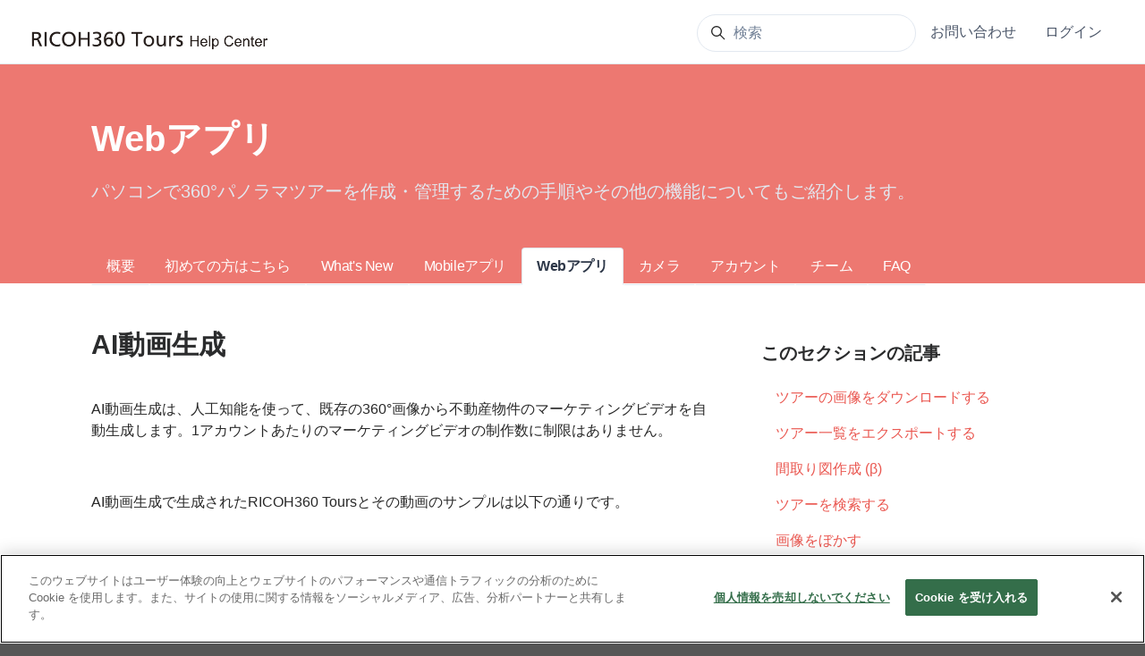

--- FILE ---
content_type: text/html; charset=utf-8
request_url: https://help.ricoh360.com/hc/ja/articles/360061734594-AI%E5%8B%95%E7%94%BB%E7%94%9F%E6%88%90
body_size: 14918
content:
<!DOCTYPE html>
<html dir="ltr" lang="ja">
<head>
  <meta charset="utf-8" />
  <!-- v26823 -->


  <title>AI動画生成 &ndash; RICOH360 Tours</title>

  

  <meta name="description" content="AI動画生成は、人工知能を使って、既存の360°画像から不動産物件のマーケティングビデオを自動生成します。1アカウントあたりのマーケティングビデオの制作数に制限はありません。   AI動画生成で生成されたRICOH360 Toursとその動画のサンプルは以下の通りです。  ..." /><meta property="og:image" content="https://help.ricoh360.com/hc/theming_assets/01HZKV1T7MXA4PA8ZQEGE7T8PS" />
<meta property="og:type" content="website" />
<meta property="og:site_name" content="RICOH360 Tours" />
<meta property="og:title" content="AI動画生成" />
<meta property="og:description" content="AI動画生成は、人工知能を使って、既存の360°画像から不動産物件のマーケティングビデオを自動生成します。1アカウントあたりのマーケティングビデオの制作数に制限はありません。
 
AI動画生成で生成されたRICOH360 Toursとその動画のサンプルは以下の通りです。

 
AI動画生成の作成手順は以下の通りです。


app.ricoh360.comの管理コンソールにログインする
動画を..." />
<meta property="og:url" content="https://help.ricoh360.com/hc/ja/articles/360061734594" />
<link rel="canonical" href="https://help.ricoh360.com/hc/ja/articles/360061734594-AI%E5%8B%95%E7%94%BB%E7%94%9F%E6%88%90">
<link rel="alternate" hreflang="en-us" href="https://help.ricoh360.com/hc/en-us/articles/360061734594-AI-Video-Maker">
<link rel="alternate" hreflang="es" href="https://help.ricoh360.com/hc/es/articles/360061734594-Creador-de-videos-con-IA">
<link rel="alternate" hreflang="fr" href="https://help.ricoh360.com/hc/fr/articles/360061734594-AI-Video-Maker">
<link rel="alternate" hreflang="ja" href="https://help.ricoh360.com/hc/ja/articles/360061734594-AI%E5%8B%95%E7%94%BB%E7%94%9F%E6%88%90">
<link rel="alternate" hreflang="x-default" href="https://help.ricoh360.com/hc/en-us/articles/360061734594-AI-Video-Maker">

  <link rel="stylesheet" href="//static.zdassets.com/hc/assets/application-f34d73e002337ab267a13449ad9d7955.css" media="all" id="stylesheet" />
  <link rel="stylesheet" type="text/css" href="/hc/theming_assets/9188568/360002131494/style.css?digest=30036514899731">

  <link rel="icon" type="image/x-icon" href="/hc/theming_assets/01HZKV1T2B2K32JM0SMRNSP5G9">

    

  <meta property="og:image" content="https://www.ricoh360.com/img/tours/og-image-tours.png">
<meta content="width=device-width, initial-scale=1.0" name="viewport" />
<script type="text/javascript">var locale = "ja"</script>
<script type="text/javascript" src="/hc/theming_assets/01HZKV1RJR4YQCK60HXW1EQKJC"></script>
<script type="text/javascript" defer src="/hc/theming_assets/01HZKV1SAV4MAFMFMAN7C8CFBX"></script>



<!-- Google Tag Manager -->
<script>(function(w,d,s,l,i){w[l]=w[l]||[];w[l].push({'gtm.start':
new Date().getTime(),event:'gtm.js'});var f=d.getElementsByTagName(s)[0],
j=d.createElement(s),dl=l!='dataLayer'?'&l='+l:'';j.async=true;j.src=
'https://www.googletagmanager.com/gtm.js?id='+i+dl;f.parentNode.insertBefore(j,f);
})(window,document,'script','dataLayer','GTM-PW68KDL');</script>
<!-- End Google Tag Manager -->
  
</head>
<body class="">
  
  
  

  <!-- Google Tag Manager (noscript) -->
<noscript><iframe src="https://www.googletagmanager.com/ns.html?id=GTM-PW68KDL"
height="0" width="0" style="display:none;visibility:hidden"></iframe></noscript>
<!-- End Google Tag Manager (noscript) -->
<a class="sr-only sr-only-focusable" tabindex="1" href="#page-container">
  メインコンテンツへスキップ
</a>



<div class="layout flex flex-column min-h-screen">
  <header class="header border-bottom" id="header">
    <nav class="navbar container-fluid h-full navbar-light" role="navigation" itemscope itemtype="http://schema.org/SiteNavigationElement">
      <a class="navbar-brand inline-flex align-items-center mr-auto hover:no-underline" title="ホーム" href="/hc/ja">
        <img class="block img-fluid" id="logo" src="/hc/theming_assets/01HZKV1T7MXA4PA8ZQEGE7T8PS" alt="RICOH360 Tours ヘルプセンターのホームページ">
        
      </a>
      <button class="navbar-toggle ml-2" data-toggle="collapse" data-target="#primary-nav" aria-controls="primary-nav" aria-expanded="false" aria-label="ナビゲーションメニュを切り替え">
        <span></span>
      </button>
      <ul class="nav nav-menu text-left collapse md:flex" id="primary-nav">
        <div class="search mb-4">
  
    <form role="search" class="form-field border rounded bg-white mb-0 transition" data-search="" data-instant="true" autocomplete="off" action="/hc/ja/search" accept-charset="UTF-8" method="get"><input type="hidden" name="utf8" value="&#x2713;" autocomplete="off" /><input type="search" name="query" id="query" placeholder="検索" autocomplete="off" aria-label="検索" /></form>
  
  <svg class="search-icon transition fill-current" xmlns="http://www.w3.org/2000/svg" viewBox="0 0 12 12">
          <circle cx="4.5" cy="4.5" r="4" fill="none" stroke="currentColor"/>
          <path stroke="currentColor" stroke-linecap="round" d="M11 11L7.5 7.5"/>  </svg>
</div>

        
        <a class="nav-link" href="https://help.ricohtours.com/hc/requests/new" target="_blank">
              お問い合わせ
            </a>
        

          <li class="nav-item">
            <a class="nav-link" href="https://auth.ricohtours.com/login" target="_blank">
              ログイン
            </a>
          </li>
      </ul>
      
    </nav>
  </header>

  <main role="main">
    <div class="mb-5">
  <div class="hero bg-hero">
    <header class="container py-6">
      
        <h1 class="font-size-4xl xl:font-size-5xl">
          <!-- Category title -->
        </h1>
      
    </header>
    <div class="relative z-10 w-full border-top border-bottom bg-gray-100 md:border-0 md:bg-transparent">
      <div class="container">
        <nav id="category-tabs"></nav>
      </div>
    </div>
  </div>
</div>

<div class="container" id="page-container">
  <div class="row row-lg">
    <article class="col" itemscope itemtype="http://schema.org/Article">

      <header class="mb-5">
        
          <h1 title="AI動画生成" itemprop="name">
            AI動画生成
            
          </h1>
        
        <div class="flex">
          <div class="media">
            
            <div class="media-body font-size-md align-self-center">
              
              
            </div>
            
          </div>
        </div>
      </header>

      <section class="content" itemprop="articleBody">
        
        <p>AI動画生成は、人工知能を使って、既存の360°画像から不動産物件のマーケティングビデオを自動生成します。1アカウントあたりのマーケティングビデオの制作数に制限はありません。</p>
<p>&nbsp;</p>
<p>AI動画生成で生成されたRICOH360 Toursとその動画のサンプルは以下の通りです。</p>
<p><iframe src="https://www.youtube.com/embed/BQoS6ZSlikY" width="100%" height="394" frameborder="0" allowfullscreen=""></iframe></p>
<p>&nbsp;</p>
<p>AI動画生成の作成手順は以下の通りです。</p>
<ol>
<li><a href="https://app.ricoh360.com" target="_blank" rel="noopener noreferrer">app.ricoh360.com</a>の管理コンソールにログインする</li>
<li>動画を作成したいツアーを選択する</li>
<li>右上の<img src="/hc/article_attachments/32817204657171" alt="Screen_Shot_2021-03-02_at_5.04.19_PM.png">を選択する</li>
<li>ドロップダウンから<strong>[AI動画生成]</strong>を選択する</li>
<li><span style="font-weight: 400;">.最大15枚の画像をクリックし、チェックマークを付ける</span></li>
<li><strong>[選択]</strong>をクリックする</li>
<li><span style="font-weight: 400;"><span style="font-weight: 400;">"Select the video quality"に表示されている選択肢から出力したい動画の解像度を選び、<strong>[実行]</strong>をクリックする</span></span></li>
<li>
<p><span style="font-weight: 400;"><strong>[OK]</strong>をクリックする</span></p>
</li>
</ol>
<p><span style="font-weight: 400;">※契約プランによって解像度の選択肢が異なります。</span></p>
<ul>
<li><span style="font-weight: 400;"><strong>Business</strong>のお客様は 1080p / 720p / 480pのいずれかを選択できます。<br><strong>Free</strong>トライアル期間内のユーザーも同様の選択が可能です。</span></li>
<li><span style="font-weight: 400;"><strong>Pro</strong>のお客様は 720p / 480pのいずれかを選択できます</span></li>
</ul>
<p><span style="font-weight: 400;">※生成された動画で表示される画像の順序は、画像選択画面での画像の並び順になります。<br>　画像選択画面で画像の並び順を変更できます。各画像の名前の右側の<img src="/hc/article_attachments/20182004046099" alt="____.png" width="30" height="20">をドラッグして、移動させたい場所にドロップします。<br><br></span>　例）<img src="/hc/article_attachments/32817204657811" alt="hc_en_aivideomaker.png"><br>　　上記のように画像を選択した場合、生成される動画の順序は<br>　　　Entry Way → Dining Room → Living Room → Kitchen<br>　　になります。</p>
<p>&nbsp;</p>
<p>作成されたビデオは、お客様のアカウントに設定されたメールに送信されます。受け取ったメールのダウンロードリンクをクリックすると、デスクトップのデフォルトのダウンロード場所にMP4データがダウンロードされます。&nbsp;<br><img src="/hc/article_attachments/32817204658963" alt="AIvideomaker.gif"></p>
<h3 id="h_01H97T805PP697S5NPK7DF7TWK">&nbsp;</h3>
<h3 id="h_01H97T805PX7X37NH5MKY0KW2K">AI動画生成の主な特徴</h3>
<p><strong>1. ツアーから動画を生成</strong></p>
<p>AI動画生成は、誰でも簡単にマーケティングビデオを作成することができ、追加の手間やコストもかかりません。AIはボタン一つでツアーから動画を生成するため、これまで動画作成にかかっていた時間とコストを削減することができます。</p>
<p>&nbsp;</p>
<p><strong>2. AI技術で全行程を自動化</strong></p>
<p>リコーのAI技術は、RICOH THETAの発売以来蓄積されてきた膨大な映像データを学習しています。このAIは、数百万枚の360˚の物件画像からお客様が好むポイントを特定し、動画を自動生成します。この[AI動画生成]で作成されたマーケティングビデオは、お客様のマーケティング活動に活用できるユニークで魅力的なものとなっています。</p>
<p>&nbsp;</p>
<p><strong>3. ソーシャルメディア共有</strong></p>
<p>あらゆるSNS、ポータルサイト、YouTubeで共有することができます。</p>
<p>&nbsp;</p>
        
      </section>

      
        
          <div class="mt-6">
            
  <ul class="share">
    <li>
      <a href="https://www.facebook.com/share.php?title=AI%E5%8B%95%E7%94%BB%E7%94%9F%E6%88%90&u=https%3A%2F%2Fhelp.ricoh360.com%2Fhc%2Fja%2Farticles%2F360061734594-AI%25E5%258B%2595%25E7%2594%25BB%25E7%2594%259F%25E6%2588%2590" class="share-facebook" aria-label="Facebook">
        <svg xmlns="http://www.w3.org/2000/svg" width="12" height="12" focusable="false" viewBox="0 0 12 12" aria-label="このページをFacebookで共有">
          <path fill="currentColor" d="M6 0a6 6 0 01.813 11.945V7.63h1.552l.244-1.585H6.812v-.867c0-.658.214-1.242.827-1.242h.985V2.55c-.173-.024-.538-.075-1.23-.075-1.444 0-2.29.767-2.29 2.513v1.055H3.618v1.585h1.484v4.304A6.001 6.001 0 016 0z"/>
        </svg>
      </a>
    </li>
    <li>
      <a href="https://twitter.com/share?lang=ja&text=AI%E5%8B%95%E7%94%BB%E7%94%9F%E6%88%90&url=https%3A%2F%2Fhelp.ricoh360.com%2Fhc%2Fja%2Farticles%2F360061734594-AI%25E5%258B%2595%25E7%2594%25BB%25E7%2594%259F%25E6%2588%2590" class="share-twitter" aria-label="X Corp">
        <svg xmlns="http://www.w3.org/2000/svg" width="12" height="12" focusable="false" viewBox="0 0 12 12" aria-label="このページをX Corpで共有">
          <path fill="currentColor" d="M.0763914 0 3.60864 0 6.75369 4.49755 10.5303 0 11.6586 0 7.18498 5.11431 12 12 8.46775 12 5.18346 7.30333 1.12825 12 0 12 4.7531 6.6879z"/>
        </svg>
      </a>
    </li>
    <li>
      <a href="https://www.linkedin.com/shareArticle?mini=true&source=RICOH+Tours&title=AI%E5%8B%95%E7%94%BB%E7%94%9F%E6%88%90&url=https%3A%2F%2Fhelp.ricoh360.com%2Fhc%2Fja%2Farticles%2F360061734594-AI%25E5%258B%2595%25E7%2594%25BB%25E7%2594%259F%25E6%2588%2590" class="share-linkedin" aria-label="LinkedIn">
        <svg xmlns="http://www.w3.org/2000/svg" width="12" height="12" focusable="false" viewBox="0 0 12 12" aria-label="このページをLinkedInで共有">
          <path fill="currentColor" d="M10.8 0A1.2 1.2 0 0112 1.2v9.6a1.2 1.2 0 01-1.2 1.2H1.2A1.2 1.2 0 010 10.8V1.2A1.2 1.2 0 011.2 0h9.6zM8.09 4.356a1.87 1.87 0 00-1.598.792l-.085.133h-.024v-.783H4.676v5.727h1.778V7.392c0-.747.142-1.47 1.068-1.47.913 0 .925.854.925 1.518v2.785h1.778V7.084l-.005-.325c-.05-1.38-.456-2.403-2.13-2.403zm-4.531.142h-1.78v5.727h1.78V4.498zm-.89-2.846a1.032 1.032 0 100 2.064 1.032 1.032 0 000-2.064z"/>
        </svg>
      </a>
    </li>
  </ul>


          </div>
        
      

      
        
          <div class="py-4 my-6 text-center border-top border-bottom">
            <h4 class="font-medium">
              この記事は役に立ちましたか？
            </h4>
            <div class="mb-4" role="group">
              <button type="button" class="button button-outline-primary" data-helper="vote" data-item="article" data-type="up" data-id="360061734594" data-upvote-count="17" data-vote-count="22" data-vote-sum="12" data-vote-url="/hc/ja/articles/360061734594/vote" data-value="null" data-label="22人中17人がこの記事が役に立ったと言っています" data-selected-class="is-active" aria-label="この記事は役に立った" aria-pressed="false">
                <svg class="svg-icon" viewBox="0 0 507 512" xmlns="http://www.w3.org/2000/svg" xmlns:xlink="http://www.w3.org/1999/xlink">
                  <path d="M330,512 C261,512 152,489 126,470 C119,466 116,459 116,452 L116,234 C116,228 119,221 124,217 C126,216 165,185 206,163 C256,135 291,96 300,71 C310,41 324,0 370,0 C392,0 409,12 419,33 C438,77 418,137 384,184 C407,189 434,196 451,201 C482,211 502,233 506,260 C510,288 496,317 467,338 C445,397 408,489 380,504 C370,510 352,512 330,512 Z M161,439 C203,456 333,475 358,465 C370,454 403,379 426,316 C428,312 431,308 434,305 C453,293 462,278 461,266 C459,256 450,248 437,243 C409,234 340,219 339,219 C331,218 325,212 322,204 C319,196 321,188 327,183 C377,129 386,73 377,51 C374,45 372,45 370,45 C359,45 354,52 342,86 C329,125 282,171 227,201 C201,216 174,235 161,245 L161,439 Z M73,454 L73,232 C73,211 57,195 37,195 C16,195 0,211 0,232 L0,454 C0,474 16,490 36,490 C56,490 73,474 73,454 Z"></path>
                </svg>
              </button>
              <button type="button" class="button button-outline-primary" data-helper="vote" data-item="article" data-type="down" data-id="360061734594" data-upvote-count="17" data-vote-count="22" data-vote-sum="12" data-vote-url="/hc/ja/articles/360061734594/vote" data-value="null" data-label="22人中17人がこの記事が役に立ったと言っています" data-selected-class="is-active" aria-label="この記事は役に立たなかった" aria-pressed="false">
                <svg class="svg-icon" viewBox="0 0 507 512" xmlns="http://www.w3.org/2000/svg" xmlns:xlink="http://www.w3.org/1999/xlink">
                  <path d="M177,0 C247,0 355,23 382,42 C388,46 391,53 391,60 L391,278 C391,284 388,291 383,295 C381,296 342,327 302,349 C251,377 216,416 208,441 C197,471 183,512 137,512 C115,512 98,500 88,479 C69,435 89,375 123,328 C100,323 73,316 56,311 C26,301 5,279 1,252 C-3,224 11,195 41,174 C63,116 100,23 127,8 C137,2 155,0 177,0 Z M346,73 C304,56 174,37 149,47 C137,58 104,133 81,196 C79,200 76,204 73,207 C54,219 45,234 46,246 C48,256 57,264 70,269 C98,278 167,293 168,293 C176,294 182,300 185,308 C188,316 186,324 180,329 C130,383 121,439 130,461 C133,467 135,467 137,467 C148,467 153,460 165,426 C178,387 225,341 280,311 C306,296 333,277 346,267 L346,73 Z M434,58 L434,280 C434,300 450,316 470,316 C491,316 507,300 507,280 L507,58 C507,38 491,22 470,22 C450,22 434,38 434,58 Z"></path>
                </svg>
              </button>
            </div>
            <span class="block text-gray-600 font-size-sm mb-4" data-helper="vote" data-item="article" data-type="label" data-id="360061734594" data-upvote-count="17" data-vote-count="22" data-vote-sum="12" data-vote-url="/hc/ja/articles/360061734594/vote" data-value="null" data-label="22人中17人がこの記事が役に立ったと言っています">22人中17人がこの記事が役に立ったと言っています</span>
            <p class="my-5">
              他にご質問がございましたら、<a href="/hc/ja/requests/new">リクエストを送信</a>してください
            </p>
          </div>
        
      

      <footer class="row">
        
        
          <div class="sm:col mb-4">
            
  <section class="related-articles">
    
      <h2 class="related-articles-title">関連記事</h2>
    
    <ul>
      
        <li>
          <a href="/hc/ja/related/click?data=[base64]" rel="nofollow">無料体験用のアカウントを作成する</a>
        </li>
      
        <li>
          <a href="/hc/ja/related/click?data=[base64]%3D%3D--7db81bece990d561b8dea842151d1b76829da399" rel="nofollow">間取り図作成 (β)</a>
        </li>
      
        <li>
          <a href="/hc/ja/related/click?data=[base64]%3D--82a47e2cd626817198087b50bbfb6613c8ddf283" rel="nofollow">手動画像切り出し</a>
        </li>
      
        <li>
          <a href="/hc/ja/related/click?data=[base64]%3D--e5ed0ee2c9be6cf86af40e6d4646cf2c1fcd3622" rel="nofollow">AIステージング</a>
        </li>
      
        <li>
          <a href="/hc/ja/related/click?data=[base64]" rel="nofollow">ツアーを検索する</a>
        </li>
      
    </ul>
  </section>


          </div>
        
      </footer>

      

    </article>

    
      <aside class="md:col-4 flex-first md:flex-last">
        <div class="border-top border-bottom md:border-transparent my-4">
          <h3 class="collapse-title" data-toggle="collapse" data-target="#articles-in-section" aria-controls="articles-in-section" aria-expanded="false">
            このセクションの記事
          </h3>
          <div class="collapse md:flex md:flex-column md:h-full" id="articles-in-section">
            <ul class="nav nav-pills flex-column">
              
              <li class="nav-item">
                <a class="nav-link border-radius" href="/hc/ja/articles/14166293864723-%E3%83%84%E3%82%A2%E3%83%BC%E3%81%AE%E7%94%BB%E5%83%8F%E3%82%92%E3%83%80%E3%82%A6%E3%83%B3%E3%83%AD%E3%83%BC%E3%83%89%E3%81%99%E3%82%8B">
                  ツアーの画像をダウンロードする
                </a>
              </li>
              
              <li class="nav-item">
                <a class="nav-link border-radius" href="/hc/ja/articles/8933688194579-%E3%83%84%E3%82%A2%E3%83%BC%E4%B8%80%E8%A6%A7%E3%82%92%E3%82%A8%E3%82%AF%E3%82%B9%E3%83%9D%E3%83%BC%E3%83%88%E3%81%99%E3%82%8B">
                  ツアー一覧をエクスポートする
                </a>
              </li>
              
              <li class="nav-item">
                <a class="nav-link border-radius" href="/hc/ja/articles/5645536549011-%E9%96%93%E5%8F%96%E3%82%8A%E5%9B%B3%E4%BD%9C%E6%88%90-%CE%B2">
                  間取り図作成 (β)
                </a>
              </li>
              
              <li class="nav-item">
                <a class="nav-link border-radius" href="/hc/ja/articles/4415639728147-%E3%83%84%E3%82%A2%E3%83%BC%E3%82%92%E6%A4%9C%E7%B4%A2%E3%81%99%E3%82%8B">
                  ツアーを検索する
                </a>
              </li>
              
              <li class="nav-item">
                <a class="nav-link border-radius" href="/hc/ja/articles/4404287209747-%E7%94%BB%E5%83%8F%E3%82%92%E3%81%BC%E3%81%8B%E3%81%99">
                  画像をぼかす
                </a>
              </li>
              
              <li class="nav-item">
                <a class="nav-link border-radius" href="/hc/ja/articles/4403388605075-AI%E3%82%B9%E3%83%86%E3%83%BC%E3%82%B8%E3%83%B3%E3%82%B0">
                  AIステージング
                </a>
              </li>
              
              <li class="nav-item">
                <a class="nav-link border-radius" href="/hc/ja/articles/360058327693-%E8%87%AA%E5%8B%95%E7%94%BB%E5%83%8F%E5%88%87%E3%82%8A%E5%87%BA%E3%81%97">
                  自動画像切り出し
                </a>
              </li>
              
              <li class="nav-item">
                <a class="nav-link border-radius" href="/hc/ja/articles/360058327733-%E6%89%8B%E5%8B%95%E7%94%BB%E5%83%8F%E5%88%87%E3%82%8A%E5%87%BA%E3%81%97">
                  手動画像切り出し
                </a>
              </li>
              
              <li class="nav-item">
                <a class="nav-link border-radius is-active" href="/hc/ja/articles/360061734594-AI%E5%8B%95%E7%94%BB%E7%94%9F%E6%88%90">
                  AI動画生成
                </a>
              </li>
              
              <li class="nav-item">
                <a class="nav-link border-radius" href="/hc/ja/articles/360056451674-%E3%83%84%E3%82%A2%E3%83%BC%E3%81%AE%E5%88%86%E6%9E%90">
                  ツアーの分析
                </a>
              </li>
              
            </ul>
            
          </div>
        </div>
      </aside>
    

  </div>
</div>

<script type="text/javascript">
  document.documentElement.classList.add('article-page');
  document.documentElement.classList.add('article-' + 360061734594);
</script>

<script type="text/javascript" defer src="/hc/theming_assets/01HZKV1S3AFVYHBYA5QFK9FV7S"></script>

<script type="text/javascript">
  ready(function() {
    var categoryTabs = document.getElementById('category-tabs');
    if (!categoryTabs) return;

    // The required category and section object properties
    var properties = ['title', 'name', 'description', 'html_url', 'id', 'category_id', 'position', 'section_id'];

    Util.get(['categories', 'sections'], properties).then(function(collection) {
      var activeSection = collection.sections.filter(function(section) {
        return section.id === 1500000449081;
      })[0] || null;

      var activeCategory = collection.categories.filter(function(category) {
        return activeSection && category.id === activeSection['category_id'];
      })[0] || null;

      // Update the page title
      if (activeCategory && true) {
        var h1 = document.querySelector('header h1');
        h1.innerText = activeCategory.name;
        if (activeCategory.description) {
          var p = document.createElement('p');
          p.className = 'font-size-xl text-gray-300';
          p.innerText = activeCategory.description;
          h1.parentNode.insertBefore(p, h1.nextSibling);
        }
      }

      // Render the category tabs
      new Sections(categoryTabs, {
        collection: collection,
        template: 'category-tabs',
        templateData: {
          activeCategory: activeSection ? activeSection['category_id'] : null,
          activeSection: activeSection ? activeSection.id : null
        }
      });

      if (window.CollapsibleNav && categoryTabs.firstElementChild) new window.CollapsibleNav(categoryTabs.firstElementChild);
    });
  });
</script>
  </main>

    <footer class="footer py-4 mt-6 border-top" id="footer">
    <div class="container">
      
      <nav class="nav navbar-light">
<a class="nav-link" href="https://www.ricoh360.com/tours/">
RICOH360 Tours</a>

        
          <div class="nav-link dropdown pr-0">
            <button class="not-a-button dropdown-toggle" aria-haspopup="true">
              <svg class="svg-icon mr-1 fill-current" viewBox="0 0 438 438" xmlns="http://www.w3.org/2000/svg" xmlns:xlink="http://www.w3.org/1999/xlink">
                <path d="M219,0 C259,0 296,9 329,29 C363,49 389,75 409,109 C429,142 438,179 438,219 C438,259 429,296 409,329 C389,363 363,389 329,409 C296,429 259,438 219,438 C179,438 142,429 109,409 C75,389 49,363 29,329 C9,296 0,259 0,219 C0,179 9,142 29,109 C49,75 75,49 109,29 C142,9 179,0 219,0 Z M297,148 C297,149 296,150 295,151 C293,153 292,154 291,154 C291,154 292,153 292,152 C292,151 293,150 293,149 C294,148 294,147 294,147 C296,146 298,145 301,143 C303,142 308,141 316,140 C322,138 327,139 330,143 C330,142 331,141 333,139 C335,137 336,136 337,136 C338,135 339,135 341,134 C344,134 345,133 346,132 L346,126 C344,126 342,125 341,124 C340,122 339,120 339,118 C339,118 339,119 338,120 C338,119 337,118 336,118 C335,118 334,118 333,118 C332,119 331,119 330,118 C329,118 327,117 326,116 C325,115 324,114 324,112 C323,109 323,108 323,107 C322,106 321,105 320,104 C319,103 318,102 317,101 C317,101 317,100 317,100 C316,99 316,98 316,98 C315,97 315,97 315,96 C314,96 314,96 313,96 C312,96 312,96 311,97 C310,98 310,99 309,100 C308,101 308,101 308,101 C307,101 306,101 306,101 C305,101 305,101 305,101 C304,101 304,102 303,102 C303,102 302,103 302,103 C301,103 300,104 299,104 C298,104 298,104 297,104 C300,103 300,102 297,101 C295,101 293,100 292,100 C294,100 295,99 294,97 C294,95 293,94 292,93 L293,93 C293,92 292,91 291,91 C289,90 288,89 286,88 C284,87 283,87 282,86 C281,85 277,85 272,84 C267,83 264,83 263,84 C262,85 262,86 262,87 C262,87 262,89 263,91 C264,92 264,94 264,94 C264,95 264,97 262,98 C261,99 260,100 260,101 C260,103 262,104 264,106 C267,107 268,109 267,112 C267,113 265,115 263,116 C260,118 259,119 258,120 C257,121 257,123 258,125 C258,127 259,129 261,130 C261,130 261,131 261,131 C261,131 261,132 260,132 C260,133 259,133 259,133 C258,134 257,134 257,134 L256,135 C254,136 252,135 250,133 C248,131 247,129 246,126 C245,121 243,118 242,117 C237,116 234,116 233,118 C232,115 228,113 222,110 C217,108 211,108 205,109 C206,109 206,107 205,105 C204,102 202,101 200,101 C200,100 201,98 201,96 C201,94 201,93 201,92 C202,90 203,88 204,86 C205,86 205,85 206,83 C208,82 208,81 209,80 C210,78 210,78 211,78 C217,79 222,78 225,75 C226,74 227,72 228,70 C229,68 230,66 231,65 C233,64 234,63 235,63 C236,64 237,64 239,65 C241,66 242,66 243,66 C246,67 248,66 248,63 C248,61 247,59 246,58 C248,58 248,56 247,53 C246,51 245,51 244,50 C242,49 239,50 237,52 C235,52 235,53 237,54 C237,54 236,55 234,57 C233,59 231,61 230,62 C228,63 227,63 225,60 C225,60 224,59 224,57 C223,54 222,53 221,53 C219,53 218,54 216,57 C217,55 216,54 213,53 C210,51 208,51 206,50 C210,48 209,46 204,43 C203,42 201,41 198,41 C196,41 194,41 193,42 C192,44 191,45 191,46 C191,47 191,47 192,48 C193,49 194,49 195,50 C196,50 197,50 199,51 C200,51 201,51 201,52 C204,53 205,55 203,56 C203,56 202,56 201,57 C200,57 199,57 198,58 C197,58 196,59 196,59 C195,60 195,61 196,63 C197,65 196,66 195,67 C194,66 194,64 193,62 C192,60 191,58 191,57 C192,59 190,60 184,59 L181,59 C180,59 179,59 176,59 C174,60 172,60 170,60 C169,59 168,59 167,57 C166,56 166,54 167,52 C167,51 167,51 168,51 C167,50 166,50 165,48 C163,47 162,46 162,46 C153,49 144,53 135,58 C136,58 137,58 138,57 C139,57 140,56 142,55 C144,55 144,54 145,54 C151,51 155,51 157,52 L158,50 C161,53 163,56 164,58 C163,57 160,57 155,57 C152,58 150,60 149,61 C150,63 151,65 151,66 C150,65 149,64 147,63 C146,62 144,61 143,60 C142,59 140,59 139,58 C136,58 134,59 133,59 C105,74 82,95 65,122 C67,123 68,124 69,124 C70,125 70,125 70,127 C70,129 71,130 71,130 C71,131 72,130 74,129 C76,131 76,133 75,135 C75,135 80,137 88,142 C91,146 93,148 94,148 C94,151 93,152 91,154 C91,153 90,152 88,151 C87,150 86,149 86,150 C85,151 85,153 86,155 C87,158 88,159 89,159 C88,159 87,160 86,163 C86,166 85,170 85,173 C85,177 85,179 85,180 L86,180 C85,183 86,186 87,190 C89,195 91,196 93,196 C91,196 93,201 99,208 C100,210 101,211 101,211 C102,211 103,212 105,213 C107,214 108,215 109,216 C110,217 111,218 112,219 C113,220 114,222 115,225 C116,228 117,231 119,232 C118,233 119,235 122,238 C124,240 125,242 125,244 C124,244 124,244 124,244 C124,245 123,245 123,245 C124,246 125,247 128,249 C130,250 131,251 132,252 C132,253 132,254 133,255 C133,257 133,258 133,258 C134,259 135,259 136,259 C136,255 134,249 129,241 C126,237 124,234 124,233 C123,232 123,231 122,229 C122,227 122,225 121,224 C122,224 122,225 123,225 C124,225 124,225 125,226 C126,226 127,227 127,227 C128,227 128,228 128,228 C127,229 128,231 129,233 C130,235 131,237 132,238 C133,240 135,241 137,244 C139,246 140,247 140,247 C141,248 143,250 144,253 C146,255 146,257 144,257 C146,257 148,258 150,260 C152,261 154,263 155,265 C156,267 157,269 157,273 C158,276 158,278 159,280 C159,281 160,282 161,283 C162,285 163,286 165,286 L169,288 L173,290 C174,291 176,292 178,293 C181,295 183,296 184,297 C186,297 188,298 189,298 C190,298 191,298 193,297 C195,297 196,296 197,296 C200,296 202,297 205,300 C208,304 210,306 211,306 C218,310 223,311 227,310 C226,310 227,310 227,312 C227,313 228,314 229,316 C230,318 231,319 232,320 C233,321 233,322 233,323 C234,324 236,325 239,327 C241,329 243,330 244,331 C245,331 246,330 246,329 C245,330 246,332 248,334 C250,337 251,338 253,337 C256,337 257,334 257,328 C251,331 246,329 243,323 C243,323 243,322 242,321 C242,321 241,320 241,319 C241,318 240,317 240,317 C240,316 240,315 240,314 C240,314 241,314 242,314 C243,314 244,313 245,313 C245,312 245,311 244,309 C243,307 243,306 243,305 C243,304 242,302 240,300 C238,297 237,296 236,295 C235,297 234,298 232,298 C230,297 228,297 227,295 C227,295 227,296 227,297 C226,297 226,298 226,298 C224,298 222,298 222,298 C222,298 222,296 223,293 C223,290 223,288 224,287 C224,286 224,285 225,283 C226,282 227,280 227,279 C228,278 228,277 229,276 C229,274 228,274 227,273 C226,272 225,272 222,272 C219,272 216,274 215,278 C215,278 214,279 214,281 C214,282 213,283 213,284 C212,285 211,286 210,286 C209,287 206,287 203,287 C200,287 198,286 196,285 C194,284 192,281 190,277 C188,273 187,269 187,266 C187,265 187,262 188,259 C188,256 189,253 189,252 C189,250 188,248 187,245 C188,244 189,243 190,242 C191,241 192,240 193,239 C193,239 193,239 194,239 C194,238 195,238 195,239 C196,239 196,239 196,238 C197,238 197,237 197,236 C197,236 197,236 196,236 C195,235 195,235 195,235 C196,235 199,235 203,234 C207,233 210,234 211,235 C214,237 216,237 217,234 C217,234 217,233 216,231 C216,230 216,229 216,228 C217,233 220,234 225,230 C225,231 227,231 229,232 C231,232 233,232 234,233 C235,233 235,234 236,235 C237,235 237,236 238,236 C238,236 238,236 239,236 C240,235 240,235 241,234 C243,237 244,239 245,241 C247,248 249,253 250,253 C252,254 253,254 253,254 C254,254 255,253 255,251 C255,250 255,248 255,247 C255,246 254,245 254,244 L254,241 L254,236 L254,234 C251,233 249,232 248,230 C248,229 248,227 249,225 C250,223 251,222 253,220 C253,220 254,219 255,219 C257,218 258,218 260,217 C261,216 263,215 263,215 C267,211 269,208 268,205 C269,205 270,204 271,202 C271,202 270,202 269,201 C269,201 268,200 267,200 C267,199 266,199 266,199 C268,198 268,197 267,195 C268,194 268,193 269,192 C269,190 270,189 271,189 C273,191 275,191 277,189 C278,188 278,186 277,185 C278,183 280,182 283,182 C286,181 288,180 288,179 C290,179 290,179 291,178 C291,178 291,177 291,175 C291,173 291,172 292,172 C292,171 294,170 296,169 C298,168 299,168 300,168 L305,164 C305,164 305,163 305,163 C308,164 311,163 313,160 C315,158 315,156 312,154 C312,153 312,152 311,152 C310,151 308,151 307,150 C307,150 308,150 310,150 C311,150 312,150 313,150 C316,148 315,146 311,145 C308,144 304,145 299,148 L297,148 Z M251,399 C290,392 323,374 351,345 C350,344 349,344 347,344 C346,343 344,343 344,343 C340,341 338,341 337,340 C337,339 337,338 336,337 C336,336 335,335 334,334 C333,334 332,333 330,332 C329,331 328,330 327,330 C327,329 326,329 325,328 C324,327 324,327 323,327 C323,326 322,326 321,325 C320,325 319,325 319,325 C318,325 317,325 316,325 L315,325 C314,325 314,326 313,326 C313,326 312,327 312,327 C311,327 311,327 311,328 C311,328 311,328 311,328 C307,325 303,323 300,322 C299,322 298,321 297,321 C296,320 295,319 294,319 C293,318 292,318 291,318 C290,318 289,319 288,320 C287,321 287,323 286,324 C286,326 286,328 286,328 C285,327 285,326 286,323 C287,321 287,319 286,318 C286,317 285,316 283,317 C282,317 281,317 280,318 C279,318 278,319 277,320 C275,321 275,322 274,322 C274,322 273,323 272,324 C270,325 270,325 269,326 C269,327 268,328 268,329 C267,331 267,332 266,332 C266,332 265,331 263,331 C261,330 260,330 260,329 C261,331 261,334 261,339 C262,344 262,347 263,350 C264,356 263,360 259,364 C254,368 251,372 251,375 C250,379 251,382 254,382 C254,384 254,386 252,388 C251,391 250,393 250,394 C250,396 250,397 251,399 Z"></path>
              </svg>
              日本語
              <svg class="svg-icon" xmlns="http://www.w3.org/2000/svg" focusable="false" viewBox="0 0 12 12">
                <path fill="none" stroke="currentColor" stroke-linecap="round" d="M3 4.5l2.6 2.6c.2.2.5.2.7 0L9 4.5"/>
              </svg>
            </button>
            <div class="dropdown-menu dropdown-menu-end" role="menu" aria-expanded="false" data-action="locale" data-target=".nav-link">
              
                <a class="dropdown-item" href="/hc/change_language/en-us?return_to=%2Fhc%2Fen-us%2Farticles%2F360061734594-AI-Video-Maker" dir="ltr" rel="nofollow" role="menuitem">
                  English (US)
                </a>
              
                <a class="dropdown-item" href="/hc/change_language/es?return_to=%2Fhc%2Fes%2Farticles%2F360061734594-Creador-de-videos-con-IA" dir="ltr" rel="nofollow" role="menuitem">
                  Español
                </a>
              
                <a class="dropdown-item" href="/hc/change_language/fr?return_to=%2Fhc%2Ffr%2Farticles%2F360061734594-AI-Video-Maker" dir="ltr" rel="nofollow" role="menuitem">
                  Français
                </a>
              
            </div>
          </div>
        
        
        
      </nav>
    </div>
  </footer>
</div>








<script type="text/html" id="tmpl-category-tabs">
  <ul class="nav nav-tabs white-space-no-wrap collapsible-nav border-0<% if (categories.length < 2) { %> hidden md:flex<% } %>">
    <% categories.forEach(function(category) { %>
      <li class="nav-item has-dropdown tracking-tight hover:bg-translucent md:text-white" <% if (category.id === activeCategory) { %>aria-selected="true"<% } %>>
        <% if (category.id === activeCategory) { %>
          <a class="nav-link font-semibold text-gray-800 hover:text-gray-800 px-0 sm:px-4 is-active" aria-selected="true" href="<%= category.html_url %>">
            <%= category.name %>
          </a>
        <% } else { %>
          <a class="nav-link font-medium text-inherit px-0 sm:px-4 hover:text-inherit hover:no-underline" href="<%= category.html_url %>">
            <%= category.name %>
          </a>
        <% } %>
        <% if (category.children.length) { %>
          <ul class="dropdown-menu list-none font-size-md">
            <% category.children.forEach(function(section) { %>
              <li class="nav-item">
                <a class="dropdown-item<% if (section.id === activeSection) { %> is-active<% } %>" href="<%= category.html_url %>#section-<%= section.id %>">
                  <%= section.name %>
                </a>
              </li>
            <% }); %>
          </ul>
        <% } %>
      </li>
    <% }); %>
  </ul>
</script>




  <!-- / -->

  
  <script src="//static.zdassets.com/hc/assets/ja.330d7b540b8bb461bbbf.js"></script>
  

  <script type="text/javascript">
  /*

    Greetings sourcecode lurker!

    This is for internal Zendesk and legacy usage,
    we don't support or guarantee any of these values
    so please don't build stuff on top of them.

  */

  HelpCenter = {};
  HelpCenter.account = {"subdomain":"ricohsupport","environment":"production","name":"Ricoh Support"};
  HelpCenter.user = {"identifier":"da39a3ee5e6b4b0d3255bfef95601890afd80709","email":null,"name":"","role":"anonymous","avatar_url":"https://assets.zendesk.com/hc/assets/default_avatar.png","is_admin":false,"organizations":[],"groups":[]};
  HelpCenter.internal = {"asset_url":"//static.zdassets.com/hc/assets/","web_widget_asset_composer_url":"https://static.zdassets.com/ekr/snippet.js","current_session":{"locale":"ja","csrf_token":null,"shared_csrf_token":null},"usage_tracking":{"event":"article_viewed","data":"[base64]--3bef4d589047f7134e5e20f6f9d2cf6800f6bbfe","url":"https://help.ricoh360.com/hc/activity"},"current_record_id":"360061734594","current_record_url":"/hc/ja/articles/360061734594-AI%E5%8B%95%E7%94%BB%E7%94%9F%E6%88%90","current_record_title":"AI動画生成","current_text_direction":"ltr","current_brand_id":360002131494,"current_brand_name":"RICOH Tours","current_brand_url":"https://ricohsupport-ricohtours.zendesk.com","current_brand_active":true,"current_path":"/hc/ja/articles/360061734594-AI%E5%8B%95%E7%94%BB%E7%94%9F%E6%88%90","show_autocomplete_breadcrumbs":true,"user_info_changing_enabled":false,"has_user_profiles_enabled":false,"has_end_user_attachments":true,"user_aliases_enabled":false,"has_anonymous_kb_voting":true,"has_multi_language_help_center":true,"show_at_mentions":false,"embeddables_config":{"embeddables_web_widget":false,"embeddables_help_center_auth_enabled":false,"embeddables_connect_ipms":false},"answer_bot_subdomain":"static","gather_plan_state":"subscribed","has_article_verification":false,"has_gather":true,"has_ckeditor":false,"has_community_enabled":false,"has_community_badges":false,"has_community_post_content_tagging":false,"has_gather_content_tags":false,"has_guide_content_tags":true,"has_user_segments":true,"has_answer_bot_web_form_enabled":false,"has_garden_modals":false,"theming_cookie_key":"hc-da39a3ee5e6b4b0d3255bfef95601890afd80709-2-preview","is_preview":false,"has_search_settings_in_plan":true,"theming_api_version":2,"theming_settings":{"color_primary":"rgba(234, 88, 81, 1)","color_primary_inverse":"#fff","color_heading":"#2b2c2d","color_text":"rgba(40, 40, 40, 1)","color_link":"rgba(234, 88, 81, 1)","color_border":"#e2e8f0","color_button_outline_primary":"rgba(234, 88, 81, 1)","color_outline":"rgba(23, 140, 204, .25)","bg_color":"#fff","bg_color_boxed":"#565656","bg_color_header":"#fff","color_hero_heading":"#fefefe","bg_color_hero":"rgba(237, 120, 113, 1)","bg_color_secondary_hero":"rgba(237, 120, 113, 1)","color_note":"#61a5ff","color_warning":"#ef526e","color_gray_100":"#F7FAFC","bg_color_footer":"#fff","heading_font":"-apple-system, BlinkMacSystemFont, 'Segoe UI', Helvetica, Arial, sans-serif","text_font":"-apple-system, BlinkMacSystemFont, 'Segoe UI', Helvetica, Arial, sans-serif","code_font":"SFMono-Regular, Menlo, Monaco, Consolas, 'Liberation Mono', 'Courier New', monospace","base_font_size":"16px","favicon":"/hc/theming_assets/01HZKV1T2B2K32JM0SMRNSP5G9","logo":"/hc/theming_assets/01HZKV1T7MXA4PA8ZQEGE7T8PS","logo_height":27,"tagline":"","homepage_background_image":"/hc/theming_assets/01HZKV1TEZR75XG06XCZZSJ16J","bg_opacity_hero":0,"homepage_background_overlay":true,"community_background_image":"/hc/theming_assets/01HZKV1TRC8CP9WNTRQP1Y28DJ","community_bg_opacity_hero":90,"community_background_overlay":false,"block_1_image":"/hc/theming_assets/01HZKV1TVTV9E5DNEPY03QXPBA","block_2_image":"/hc/theming_assets/01HZKV1V20MKKW9DAN7RY5S50T","block_3_image":"/hc/theming_assets/01HZKV1V6MXG0VS45D1D3W5QQV","block_4_image":"/hc/theming_assets/01HZKV1VBJEE45JDCV56F4FRZ0","block_5_image":"/hc/theming_assets/01HZKV1VFYHQMM55N4CJ3W3TEF","block_6_image":"/hc/theming_assets/01HZKV1VM9Q2V3G5FZ6TFM8CP4","block_7_image":"/hc/theming_assets/01HZKV1VY2P0W795A3GGDDVHX2","block_8_image":"/hc/theming_assets/01HZKV1W3XB5JV77C4T432K5KT","block_9_image":"/hc/theming_assets/01HZKV1W8Y17HMV11P4YWZST0Y","block_image_height":96,"instant_search":true,"scoped_kb_search":true,"scoped_community_search":true,"search_placeholder":"","show_category_heading":true,"boxed_layout":false,"show_notification":false,"notification_content":"","fixed_header":false,"sticky_header":false,"header_height":72,"light_links_header":false,"light_links_fixed_header":false,"website_link_text":"","website_link_url":"","show_submit_a_request_link":false,"show_community_link":false,"show_user_name":false,"hero_element_heading":"hero_element_heading","show_custom_blocks":false,"content_list_style":"blocks","show_promoted_articles":true,"show_article_author":false,"show_follow_article":false,"show_article_voting":true,"show_article_sharing":true,"share_title":"","show_recently_viewed_articles":false,"show_related_articles":true,"show_article_comments":false,"show_articles_in_section":true,"show_table_of_contents":false,"table_of_contents_heading":"In this article","note_title":"Note","warning_title":"Warning","enable_lightboxes":false,"enable_video_player":false,"show_follow_section":false,"show_follow_topic":true,"show_follow_post":true,"show_post_sharing":true,"light_links_footer":false,"show_social_links":false,"facebook_link":"","twitter_link":"","linkedin_link":"","show_credit_link":true,"use_translations":true},"has_pci_credit_card_custom_field":true,"help_center_restricted":false,"is_assuming_someone_else":false,"flash_messages":[],"user_photo_editing_enabled":true,"user_preferred_locale":"en-us","base_locale":"ja","login_url":"https://ricohsupport.zendesk.com/access?brand_id=360002131494\u0026return_to=https%3A%2F%2Fhelp.ricoh360.com%2Fhc%2Fja%2Farticles%2F360061734594-AI%25E5%258B%2595%25E7%2594%25BB%25E7%2594%259F%25E6%2588%2590","has_alternate_templates":false,"has_custom_statuses_enabled":false,"has_hc_generative_answers_setting_enabled":true,"has_generative_search_with_zgpt_enabled":false,"has_suggested_initial_questions_enabled":false,"has_guide_service_catalog":false,"has_service_catalog_search_poc":false,"has_service_catalog_itam":false,"has_csat_reverse_2_scale_in_mobile":false,"has_knowledge_navigation":false,"has_unified_navigation":false,"has_csat_bet365_branding":false,"version":"v26823","dev_mode":false};
</script>

  
  
  <script src="//static.zdassets.com/hc/assets/hc_enduser-2a5c7d395cc5df83aeb04ab184a4dcef.js"></script>
  <script type="text/javascript" src="/hc/theming_assets/9188568/360002131494/script.js?digest=30036514899731"></script>
  
</body>
</html>

--- FILE ---
content_type: text/css; charset=utf-8
request_url: https://help.ricoh360.com/hc/theming_assets/9188568/360002131494/style.css?digest=30036514899731
body_size: 38967
content:
@charset "UTF-8";
html {
  line-height: 1.15;
  -webkit-text-size-adjust: 100%;
}

body {
  margin: 0;
}

main {
  display: block;
}

h1 {
  font-size: 2em;
  margin: 0.67em 0;
}

hr {
  box-sizing: content-box;
  height: 0;
  overflow: visible;
}

pre {
  font-family: monospace, monospace;
  font-size: 1em;
}

a {
  background-color: transparent;
}

abbr[title] {
  border-bottom: none;
  text-decoration: underline;
  text-decoration: underline dotted;
}

b,
strong {
  font-weight: bolder;
}

code,
kbd,
samp {
  font-family: monospace, monospace;
  font-size: 1em;
}

small {
  font-size: 80%;
}

sub,
sup {
  font-size: 75%;
  line-height: 0;
  position: relative;
  vertical-align: baseline;
}

sub {
  bottom: -0.25em;
}

sup {
  top: -0.5em;
}

img {
  border-style: none;
}

button,
input,
optgroup,
select,
.nesty-input,
.hc-multiselect-toggle,
textarea {
  font-family: inherit;
  font-size: 100%;
  line-height: 1.15;
  margin: 0;
}

button,
input {
  overflow: visible;
}

button,
select,
.nesty-input,
.hc-multiselect-toggle {
  text-transform: none;
}

button,
[type="button"],
[type="reset"],
[type="submit"] {
  -webkit-appearance: button;
}

button::-moz-focus-inner,
[type="button"]::-moz-focus-inner,
[type="reset"]::-moz-focus-inner,
[type="submit"]::-moz-focus-inner {
  border-style: none;
  padding: 0;
}

button:-moz-focusring,
[type="button"]:-moz-focusring,
[type="reset"]:-moz-focusring,
[type="submit"]:-moz-focusring {
  outline: 1px dotted ButtonText;
}

fieldset {
  padding: 0.35em 0.75em 0.625em;
}

legend {
  box-sizing: border-box;
  color: inherit;
  display: table;
  max-width: 100%;
  padding: 0;
  white-space: normal;
}

progress {
  vertical-align: baseline;
}

textarea {
  overflow: auto;
}

[type="checkbox"],
[type="radio"] {
  box-sizing: border-box;
  padding: 0;
}

[type="number"]::-webkit-inner-spin-button,
[type="number"]::-webkit-outer-spin-button {
  height: auto;
}

[type="search"] {
  -webkit-appearance: textfield;
  outline-offset: -2px;
}

[type="search"]::-webkit-search-decoration {
  -webkit-appearance: none;
}

::-webkit-file-upload-button {
  -webkit-appearance: button;
  font: inherit;
}

details {
  display: block;
}

summary {
  display: list-item;
}

template {
  display: none;
}

[hidden] {
  display: none;
}

@-ms-viewport {
  width: device-width;
}

*,
*::before,
*::after {
  box-sizing: border-box;
}

html {
  font-size: 16px;
  -webkit-text-size-adjust: 100%;
  -ms-text-size-adjust: 100%;
  -webkit-font-smoothing: antialiased;
  -moz-osx-font-smoothing: grayscale;
  -webkit-tap-highlight-color: rgba(0, 0, 0, 0);
  -ms-overflow-style: scrollbar;
  background-color: #565656;
}

body {
  font-family: -apple-system, BlinkMacSystemFont, 'Segoe UI', Helvetica, Arial, sans-serif;
  color: rgba(40, 40, 40, 1);
  font-size: 1em;
  font-weight: 400;
  line-height: 1.5;
}

[role="main"] {
  flex-grow: 1;
}

article,
aside,
dialog,
figcaption,
figure,
footer,
header,
hgroup,
main,
nav,
section {
  display: block;
}

output {
  display: inline-block;
}

summary {
  display: list-item;
}

hr {
  box-sizing: content-box;
  height: 0;
  overflow: visible;
}

[tabindex="-1"]:focus {
  outline: none !important;
}

a,
area,
button,
[role="button"],
input:not([type="range"]),
label,
select,
.nesty-input,
.hc-multiselect-toggle,
summary,
textarea {
  touch-action: manipulation;
}

p {
  margin-top: 0;
  margin-bottom: 1rem;
}

h1, .h1,
h2, .h2,
h3,
.recent-articles h2,
.related-articles h2, .h3,
h4, .h4,
h5, .h5,
h6, .h6 {
  margin: 1.5rem 0 1rem;
  font-family: -apple-system, BlinkMacSystemFont, 'Segoe UI', Helvetica, Arial, sans-serif;
  line-height: 1.375;
  color: #2b2c2d;
}

h1,
.h1 {
  font-size: 1.875rem;
  font-weight: 700;
}

h2,
.h2 {
  font-size: 1.5rem;
  font-weight: 700;
}


h3,
.recent-articles h2,
.related-articles h2,
.h3 {
  font-size: 1.25rem;
  font-weight: 700;
}

h4,
.h4 {
  font-size: 1.125rem;
  font-weight: 700;
}

h5,
.h5 {
  font-size: 1em;
  font-weight: 700;
}

h6,
.h6 {
  font-size: 0.875rem;
  font-weight: 700;
}

b,
strong {
  font-weight: 700;
}

em {
  padding: 0 0.25rem;
  background-color: #FAF089;
}

sub,
sup {
  position: relative;
  font-size: 75%;
  line-height: 0;
  vertical-align: baseline;
}

sub {
  bottom: -.25em;
}

sup {
  top: -.5em;
}

dfn {
  font-style: italic;
}

abbr[title],
abbr[data-original-title] {
  text-decoration: underline;
  text-decoration: underline dotted;
  cursor: help;
  border-bottom: 0;
}

address {
  margin-bottom: 1rem;
  font-style: normal;
  line-height: inherit;
}

small,
.small {
  font-size: 0.875rem;
}

mark {
  padding: .2rem;
  color: rgba(40, 40, 40, 1);
  background-color: #FEFCBF;
}

blockquote {
  padding: 1.5em;
  margin: 0 0 1rem;
  border-style: solid;
  border-width: 0 0 0 4px;
  border-color: #e2e8f0;
}

summary {
  cursor: pointer;
  text-decoration: none;
}

pre,
code,
samp {
  font-family: SFMono-Regular, Menlo, Monaco, Consolas, 'Liberation Mono', 'Courier New', monospace;
  font-size: 0.875em;
}

code {
  padding: 0.25em;
  background-color: #EDF2F7;
  border-radius: 0.25rem;
}

pre {
  padding: 1em;
  margin: 0 0 1rem;
  background-color: #F7FAFC;
  overflow: auto;
  -ms-overflow-style: scrollbar;
}

pre code {
  padding: 0;
  font-size: inherit;
  color: inherit;
  background-color: transparent;
}

kbd {
  display: inline-block;
  padding: 0 0.25em;
  color: rgba(40, 40, 40, 1);
  background-color: #fff;
  font-family: SFMono-Regular, Menlo, Monaco, Consolas, 'Liberation Mono', 'Courier New', monospace;
  font-size: 0.875rem;
  text-align: center;
  user-select: none;
  border: 1px solid #e2e8f0;
  border-radius: 0.25rem;
  box-shadow: 0 1px 0 #e2e8f0;
}

img {
  vertical-align: middle;
  border-style: none;
}

figure {
  display: inline-block;
  margin: 0 0 1rem;
  max-width: 100%;
}

figcaption {
  font-size: 90%;
  color: #718096;
}

svg:not(:root) {
  overflow: hidden;
}

a {
  color: rgba(234, 88, 81, 1);
  text-decoration: none;
  background-color: transparent;
}

a:hover {
  color: #e8473f;
  text-decoration: underline;
}

a:active {
  color: #e6352d;
}

a.is-disabled {
  color: #CBD5E0;
  pointer-events: none;
  cursor: not-allowed;
}

fieldset:disabled a {
  pointer-events: none;
}

a[href^="#fn:"],
a[href^="#fnref:"] {
  margin: 0 2px;
}

ol,
ul,
dl {
  margin: 0 0 1rem;
}

ol,
ul {
  padding: 0 0 0 1.5rem;
}

dt {
  font-weight: bold;
}

dd {
  margin-bottom: 1rem;
  margin-left: 0;
}

input,
select,
.nesty-input,
.hc-multiselect-toggle,
textarea {
  line-height: inherit;
}

input::-webkit-file-upload-button {
  -webkit-appearance: button;
  -moz-appearance: button;
  appearance: button;
  font: inherit;
}

input[type="search"] {
  box-sizing: border-box;
  -webkit-appearance: none;
  -moz-appearance: none;
  appearance: none;
}

input[type="search"]::-webkit-search-cancel-button, input[type="search"]::-webkit-search-decoration {
  -webkit-appearance: none;
  -moz-appearance: none;
  appearance: none;
}

select::-ms-expand, .nesty-input::-ms-expand,
.hc-multiselect-toggle::-ms-expand {
  display: none;
}

textarea {
  overflow: auto;
  resize: vertical;
}

[type="date"],
[type="time"],
[type="datetime-local"],
[type="month"] {
  -webkit-appearance: listbox;
  -moz-appearance: listbox;
  appearance: listbox;
}

[type="number"]::-webkit-inner-spin-button,
[type="number"]::-webkit-outer-spin-button {
  height: auto;
}

button,
input {
  overflow: visible;
}

button,
select,
.nesty-input,
.hc-multiselect-toggle {
  text-transform: none;
}

fieldset {
  min-width: 0;
  padding: 0;
  margin: 0;
  border: 0;
}

legend {
  display: block;
  width: 100%;
  max-width: 100%;
  padding: 0;
  margin-bottom: 0.5rem;
  line-height: inherit;
  color: inherit;
  white-space: normal;
}

table {
  margin-bottom: 1rem;
  width: 100%;
  border-collapse: collapse;
}

thead {
  vertical-align: bottom;
}

th {
  text-align: inherit;
}

caption {
  text-align: left;
  caption-side: bottom;
}

.avatar {
  position: relative;
  display: inline-block;
  margin: 0 0.75rem 1rem 0;
  width: 3rem;
  min-width: 3rem;
  height: 3rem;
}

.avatar-img {
  border: 2px solid #fff;
  border-radius: 50%;
  max-width: 100%;
}

.avatar-sm {
  width: 2rem;
  min-width: 2rem;
  height: 2rem;
}

.avatar-lg {
  width: 4rem;
  min-width: 4rem;
  height: 4rem;
}

.avatar-group {
  padding-left: 0;
  list-style: none;
}

.avatar-group .avatar:not(:last-child) {
  margin-right: -1rem;
}

.badge {
  padding: 0.25em 0.375em;
  font-size: 0.75rem;
  font-weight: 600;
  line-height: 1;
  border-radius: 0.25rem;
  text-align: center;
  white-space: nowrap;
  vertical-align: baseline;
  color: #1A202C;
  background-color: #EDF2F7;
  transition: 0.15s ease-in-out;
}

a.badge:focus, a.badge:hover {
  color: #1A202C;
  background-color: #cad9e7;
}

a.badge:focus, a.badge.is-focused {
  outline: 0;
  box-shadow: 0 0 0 0.2rem rgba(237, 242, 247, 0.25);
}

a.badge:focus, a.badge:hover {
  text-decoration: none;
}

.badge:empty {
  display: none;
}

.badge {
  position: relative;
  top: -1px;
}

.button, .pagination-next-link, .pagination-prev-link, .pagination-first-link, .pagination-last-link, .subscribe-article button,
.subscribe-section button,
.subscribe-topic button, .subscribe-organization button, .subscribe-user button, .subscribe-link button, .actions-user [role="button"], .form input[type="submit"] {
  display: inline-block;
  padding: 0.5em 1.25em;
  line-height: 1.5;
  color: rgba(40, 40, 40, 1);
  text-align: center;
  vertical-align: middle;
  user-select: none;
  background-color: transparent;
  border: 1px solid #e2e8f0;
  cursor: pointer;
  border-radius: 0.25rem;
  transition: 0.15s ease-in-out;
}

.button:hover, .pagination-next-link:hover, .pagination-prev-link:hover, .pagination-first-link:hover, .pagination-last-link:hover, .subscribe-article button:hover,
.subscribe-section button:hover,
.subscribe-topic button:hover, .subscribe-organization button:hover, .subscribe-user button:hover, .subscribe-link button:hover, .actions-user [role="button"]:hover, .form input[type="submit"]:hover {
  text-decoration: none;
}

.button:disabled, .pagination-next-link:disabled, .pagination-prev-link:disabled, .pagination-first-link:disabled, .pagination-last-link:disabled, .subscribe-article button:disabled,
.subscribe-section button:disabled,
.subscribe-topic button:disabled, .subscribe-organization button:disabled, .subscribe-user button:disabled, .subscribe-link button:disabled, .actions-user [role="button"]:disabled, .form input[type="submit"]:disabled, .button.is-disabled, .is-disabled.pagination-next-link, .is-disabled.pagination-prev-link, .is-disabled.pagination-first-link, .is-disabled.pagination-last-link, .subscribe-article button.is-disabled,
.subscribe-section button.is-disabled,
.subscribe-topic button.is-disabled, .subscribe-organization button.is-disabled, .subscribe-user button.is-disabled, .subscribe-link button.is-disabled, .actions-user .is-disabled[role="button"], .form input.is-disabled[type="submit"] {
  cursor: not-allowed;
  opacity: 0.65;
  box-shadow: none;
}

a.button.is-disabled, a.is-disabled.pagination-next-link, a.is-disabled.pagination-prev-link, a.is-disabled.pagination-first-link, a.is-disabled.pagination-last-link, .actions-user a.is-disabled[role="button"],
fieldset:disabled a.button,
fieldset:disabled a.pagination-next-link,
fieldset:disabled a.pagination-prev-link,
fieldset:disabled a.pagination-first-link,
fieldset:disabled a.pagination-last-link,
fieldset:disabled .actions-user a[role="button"],
.actions-user fieldset:disabled a[role="button"] {
  pointer-events: none;
}

.button-link, .subscribe-link button {
  color: rgba(234, 88, 81, 1);
  border-color: transparent;
  text-decoration: none;
}

.button-link:hover, .subscribe-link button:hover {
  color: #e8473f;
  text-decoration: underline;
}

.button-link:focus, .subscribe-link button:focus {
  box-shadow: none;
}

.button-link:disabled, .subscribe-link button:disabled, .button-link.is-disabled, .subscribe-link button.is-disabled {
  color: #CBD5E0;
  pointer-events: none;
}

.button-sm, .subscribe-article button,
.subscribe-section button,
.subscribe-topic button, .subscribe-user button, .actions-user [role="button"] {
  padding: 0.25em 0.75em;
  font-size: 0.875rem;
}

.button-lg, .form input[type="submit"] {
  padding: 0.5em 1.5em;
  font-size: 1.125rem;
}

.not-a-button {
  padding: 0;
  background: none;
  border: 0;
  color: inherit;
  font: inherit;
  line-height: normal;
  overflow: visible;
  user-select: none;
  box-shadow: none;
  -webkit-appearance: none;
  -moz-appearance: none;
  appearance: none;
}

.button-primary, .subscribe-user button, .actions-user [role="button"], .form input[type="submit"] {
  color: #fff;
  border-color: rgba(234, 88, 81, 1);
  background-color: rgba(234, 88, 81, 1);
  box-shadow: 0 2px 0 rgba(0, 0, 0, 0.05), inset 0 1px 0 rgba(255, 255, 255, 0.1);
}

.button-primary:hover, .subscribe-user button:hover, .actions-user [role="button"]:hover, .form input[type="submit"]:hover {
  color: #fff;
  border-color: #e7423a;
  background-color: #e8473f;
}

.button-primary:focus, .subscribe-user button:focus, .actions-user [role="button"]:focus, .form input[type="submit"]:focus, .button-primary.is-focused, .subscribe-user button.is-focused, .actions-user .is-focused[role="button"], .form input.is-focused[type="submit"] {
  outline: 0;
  box-shadow: 0 2px 0 rgba(0, 0, 0, 0.05), inset 0 1px 0 rgba(255, 255, 255, 0.1), 0 0 0 0.2rem rgba(23, 140, 204, .25);
}

.button-primary:disabled, .subscribe-user button:disabled, .actions-user [role="button"]:disabled, .form input[type="submit"]:disabled, .button-primary.is-disabled, .subscribe-user button.is-disabled, .actions-user .is-disabled[role="button"], .form input.is-disabled[type="submit"] {
  color: #fff;
  background-color: rgba(234, 88, 81, 1);
  border-color: rgba(234, 88, 81, 1);
}

.button-primary:not(:disabled):not(.is-disabled):active, .subscribe-user button:not(:disabled):not(.is-disabled):active, .actions-user [role="button"]:not(:disabled):not(.is-disabled):active, .form input[type="submit"]:not(:disabled):not(.is-disabled):active, .button-primary:not(:disabled):not(.is-disabled).is-active, .subscribe-user button:not(:disabled):not(.is-disabled).is-active, .actions-user :not(:disabled):not(.is-disabled).is-active[role="button"], .form input:not(:disabled):not(.is-disabled).is-active[type="submit"] {
  color: #fff;
  border-color: #e52c23;
  background-color: #e6352d;
  box-shadow: inset 0 3px 5px rgba(0, 0, 0, 0.125);
}

.button-primary:not(:disabled):not(.is-disabled):active:focus, .subscribe-user button:not(:disabled):not(.is-disabled):active:focus, .actions-user [role="button"]:not(:disabled):not(.is-disabled):active:focus, .form input[type="submit"]:not(:disabled):not(.is-disabled):active:focus, .button-primary:not(:disabled):not(.is-disabled).is-active:focus, .subscribe-user button:not(:disabled):not(.is-disabled).is-active:focus, .actions-user :not(:disabled):not(.is-disabled).is-active[role="button"]:focus, .form input:not(:disabled):not(.is-disabled).is-active[type="submit"]:focus {
  box-shadow: inset 0 3px 5px rgba(0, 0, 0, 0.125), 0 0 0 0.2rem rgba(23, 140, 204, .25);
}

.button-translucent {
  color: #fff;
  border-color: rgba(255, 255, 255, 0.1);
  background-color: rgba(255, 255, 255, 0.1);
  box-shadow: 0 2px 0 rgba(0, 0, 0, 0.05), inset 0 1px 0 rgba(255, 255, 255, 0.1);
}

.button-translucent:hover {
  color: #fff;
  border-color: rgba(255, 255, 255, 0.125);
  background-color: rgba(255, 255, 255, 0.125);
}

.button-translucent:focus {
  outline: 0;
  box-shadow: 0 2px 0 rgba(0, 0, 0, 0.05), inset 0 1px 0 rgba(255, 255, 255, 0.1), 0 0 0 0.2rem rgba(23, 140, 204, .25);
}

.button-translucent:not(:disabled):not(.is-disabled):active, .button-translucent:not(:disabled):not(.is-disabled).is-active {
  color: #fff;
  background-color: rgba(255, 255, 255, 0.15);
  border-color: rgba(255, 255, 255, 0.15);
  box-shadow: inset 0 3px 5px rgba(0, 0, 0, 0.125);
}

.button-translucent:not(:disabled):not(.is-disabled):active:focus, .button-translucent:not(:disabled):not(.is-disabled).is-active:focus {
  box-shadow: inset 0 3px 5px rgba(0, 0, 0, 0.125), 0 0 0 0.2rem rgba(23, 140, 204, .25);
}

.button-outline-primary:hover, .pagination-next-link:hover, .pagination-prev-link:hover, .pagination-first-link:hover, .pagination-last-link:hover, .subscribe-article button:hover,
.subscribe-section button:hover,
.subscribe-topic button:hover, .subscribe-organization button:hover {
  color: rgba(234, 88, 81, 1);
  border-color: rgba(234, 88, 81, 1);
}

.button-outline-primary:focus, .pagination-next-link:focus, .pagination-prev-link:focus, .pagination-first-link:focus, .pagination-last-link:focus, .subscribe-article button:focus,
.subscribe-section button:focus,
.subscribe-topic button:focus, .subscribe-organization button:focus, .button-outline-primary.is-focused, .is-focused.pagination-next-link, .is-focused.pagination-prev-link, .is-focused.pagination-first-link, .is-focused.pagination-last-link, .subscribe-article button.is-focused,
.subscribe-section button.is-focused,
.subscribe-topic button.is-focused, .subscribe-organization button.is-focused {
  outline: 0;
  box-shadow: 0 2px 0 rgba(0, 0, 0, 0.05), inset 0 1px 0 rgba(255, 255, 255, 0.1), 0 0 0 0.2rem rgba(23, 140, 204, .25);
}

.button-outline-primary:disabled, .pagination-next-link:disabled, .pagination-prev-link:disabled, .pagination-first-link:disabled, .pagination-last-link:disabled, .subscribe-article button:disabled,
.subscribe-section button:disabled,
.subscribe-topic button:disabled, .subscribe-organization button:disabled, .button-outline-primary.is-disabled, .is-disabled.pagination-next-link, .is-disabled.pagination-prev-link, .is-disabled.pagination-first-link, .is-disabled.pagination-last-link, .subscribe-article button.is-disabled,
.subscribe-section button.is-disabled,
.subscribe-topic button.is-disabled, .subscribe-organization button.is-disabled {
  color: rgba(40, 40, 40, 1);
  border-color: #e2e8f0;
}

.button-outline-primary:not(:disabled):not(.is-disabled):active, .pagination-next-link:not(:disabled):not(.is-disabled):active, .pagination-prev-link:not(:disabled):not(.is-disabled):active, .pagination-first-link:not(:disabled):not(.is-disabled):active, .pagination-last-link:not(:disabled):not(.is-disabled):active, .subscribe-article button:not(:disabled):not(.is-disabled):active,
.subscribe-section button:not(:disabled):not(.is-disabled):active,
.subscribe-topic button:not(:disabled):not(.is-disabled):active, .subscribe-organization button:not(:disabled):not(.is-disabled):active, .button-outline-primary:not(:disabled):not(.is-disabled).is-active, :not(:disabled):not(.is-disabled).is-active.pagination-next-link, :not(:disabled):not(.is-disabled).is-active.pagination-prev-link, :not(:disabled):not(.is-disabled).is-active.pagination-first-link, :not(:disabled):not(.is-disabled).is-active.pagination-last-link, .subscribe-article button:not(:disabled):not(.is-disabled).is-active,
.subscribe-section button:not(:disabled):not(.is-disabled).is-active,
.subscribe-topic button:not(:disabled):not(.is-disabled).is-active, .subscribe-organization button:not(:disabled):not(.is-disabled).is-active {
  color: #e8473f;
  border-color: #e8473f;
}

.button .badge, .pagination-next-link .badge, .pagination-prev-link .badge, .pagination-first-link .badge, .pagination-last-link .badge, .subscribe-article button .badge, .subscribe-section button .badge, .subscribe-topic button .badge, .subscribe-organization button .badge, .subscribe-user button .badge, .subscribe-link button .badge, .actions-user [role="button"] .badge, .form input[type="submit"] .badge {
  position: relative;
  top: -1px;
}

.button-group,
.button-group-vertical {
  position: relative;
  display: inline-flex;
  vertical-align: middle;
}

.button-group > .button, .button-group > .pagination-next-link, .button-group > .pagination-prev-link, .button-group > .pagination-first-link, .button-group > .pagination-last-link, .subscribe-article .button-group > button,
.subscribe-section .button-group > button,
.subscribe-topic .button-group > button, .subscribe-organization .button-group > button, .subscribe-user .button-group > button, .subscribe-link .button-group > button, .actions-user .button-group > [role="button"], .form .button-group > input[type="submit"],
.button-group-vertical > .button,
.button-group-vertical > .pagination-next-link,
.button-group-vertical > .pagination-prev-link,
.button-group-vertical > .pagination-first-link,
.button-group-vertical > .pagination-last-link,
.subscribe-article .button-group-vertical > button,
.subscribe-section .button-group-vertical > button,
.subscribe-topic .button-group-vertical > button,
.subscribe-organization .button-group-vertical > button,
.subscribe-user .button-group-vertical > button,
.subscribe-link .button-group-vertical > button,
.actions-user .button-group-vertical > [role="button"],
.form .button-group-vertical > input[type="submit"] {
  position: relative;
  flex: 1 1 auto;
}

.button-group > .button:hover, .button-group > .pagination-next-link:hover, .button-group > .pagination-prev-link:hover, .button-group > .pagination-first-link:hover, .button-group > .pagination-last-link:hover, .subscribe-article .button-group > button:hover,
.subscribe-section .button-group > button:hover,
.subscribe-topic .button-group > button:hover, .subscribe-organization .button-group > button:hover, .subscribe-user .button-group > button:hover, .subscribe-link .button-group > button:hover, .actions-user .button-group > [role="button"]:hover, .form .button-group > input[type="submit"]:hover,
.button-group-vertical > .button:hover,
.button-group-vertical > .pagination-next-link:hover,
.button-group-vertical > .pagination-prev-link:hover,
.button-group-vertical > .pagination-first-link:hover,
.button-group-vertical > .pagination-last-link:hover,
.subscribe-article .button-group-vertical > button:hover,
.subscribe-section .button-group-vertical > button:hover,
.subscribe-topic .button-group-vertical > button:hover,
.subscribe-organization .button-group-vertical > button:hover,
.subscribe-user .button-group-vertical > button:hover,
.subscribe-link .button-group-vertical > button:hover,
.actions-user .button-group-vertical > [role="button"]:hover,
.form .button-group-vertical > input[type="submit"]:hover {
  z-index: 1;
}

.button-group > .button:focus, .button-group > .pagination-next-link:focus, .button-group > .pagination-prev-link:focus, .button-group > .pagination-first-link:focus, .button-group > .pagination-last-link:focus, .subscribe-article .button-group > button:focus,
.subscribe-section .button-group > button:focus,
.subscribe-topic .button-group > button:focus, .subscribe-organization .button-group > button:focus, .subscribe-user .button-group > button:focus, .subscribe-link .button-group > button:focus, .actions-user .button-group > [role="button"]:focus, .form .button-group > input[type="submit"]:focus, .button-group > .button:active, .button-group > .pagination-next-link:active, .button-group > .pagination-prev-link:active, .button-group > .pagination-first-link:active, .button-group > .pagination-last-link:active, .subscribe-article .button-group > button:active,
.subscribe-section .button-group > button:active,
.subscribe-topic .button-group > button:active, .subscribe-organization .button-group > button:active, .subscribe-user .button-group > button:active, .subscribe-link .button-group > button:active, .actions-user .button-group > [role="button"]:active, .form .button-group > input[type="submit"]:active, .button-group > .button.is-active, .button-group > .is-active.pagination-next-link, .button-group > .is-active.pagination-prev-link, .button-group > .is-active.pagination-first-link, .button-group > .is-active.pagination-last-link, .subscribe-article .button-group > button.is-active,
.subscribe-section .button-group > button.is-active,
.subscribe-topic .button-group > button.is-active, .subscribe-organization .button-group > button.is-active, .subscribe-user .button-group > button.is-active, .subscribe-link .button-group > button.is-active, .actions-user .button-group > .is-active[role="button"], .form .button-group > input.is-active[type="submit"],
.button-group-vertical > .button:focus,
.button-group-vertical > .pagination-next-link:focus,
.button-group-vertical > .pagination-prev-link:focus,
.button-group-vertical > .pagination-first-link:focus,
.button-group-vertical > .pagination-last-link:focus,
.subscribe-article .button-group-vertical > button:focus,
.subscribe-section .button-group-vertical > button:focus,
.subscribe-topic .button-group-vertical > button:focus,
.subscribe-organization .button-group-vertical > button:focus,
.subscribe-user .button-group-vertical > button:focus,
.subscribe-link .button-group-vertical > button:focus,
.actions-user .button-group-vertical > [role="button"]:focus,
.form .button-group-vertical > input[type="submit"]:focus,
.button-group-vertical > .button:active,
.button-group-vertical > .pagination-next-link:active,
.button-group-vertical > .pagination-prev-link:active,
.button-group-vertical > .pagination-first-link:active,
.button-group-vertical > .pagination-last-link:active,
.subscribe-article .button-group-vertical > button:active,
.subscribe-section .button-group-vertical > button:active,
.subscribe-topic .button-group-vertical > button:active,
.subscribe-organization .button-group-vertical > button:active,
.subscribe-user .button-group-vertical > button:active,
.subscribe-link .button-group-vertical > button:active,
.actions-user .button-group-vertical > [role="button"]:active,
.form .button-group-vertical > input[type="submit"]:active,
.button-group-vertical > .button.is-active,
.button-group-vertical > .is-active.pagination-next-link,
.button-group-vertical > .is-active.pagination-prev-link,
.button-group-vertical > .is-active.pagination-first-link,
.button-group-vertical > .is-active.pagination-last-link,
.subscribe-article .button-group-vertical > button.is-active,
.subscribe-section .button-group-vertical > button.is-active,
.subscribe-topic .button-group-vertical > button.is-active,
.subscribe-organization .button-group-vertical > button.is-active,
.subscribe-user .button-group-vertical > button.is-active,
.subscribe-link .button-group-vertical > button.is-active,
.actions-user .button-group-vertical > .is-active[role="button"],
.form .button-group-vertical > input.is-active[type="submit"] {
  z-index: 1;
}

.button-group > .button:not(:first-child), .button-group > .pagination-next-link:not(:first-child), .button-group > .pagination-prev-link:not(:first-child), .button-group > .pagination-first-link:not(:first-child), .button-group > .pagination-last-link:not(:first-child), .subscribe-article .button-group > button:not(:first-child),
.subscribe-section .button-group > button:not(:first-child),
.subscribe-topic .button-group > button:not(:first-child), .subscribe-organization .button-group > button:not(:first-child), .subscribe-user .button-group > button:not(:first-child), .subscribe-link .button-group > button:not(:first-child), .actions-user .button-group > [role="button"]:not(:first-child), .form .button-group > input[type="submit"]:not(:first-child),
.button-group > .button-group:not(:first-child) {
  margin-left: -1px;
}

.button-group > .button:not(:last-child), .button-group > .pagination-next-link:not(:last-child), .button-group > .pagination-prev-link:not(:last-child), .button-group > .pagination-first-link:not(:last-child), .button-group > .pagination-last-link:not(:last-child), .subscribe-article .button-group > button:not(:last-child),
.subscribe-section .button-group > button:not(:last-child),
.subscribe-topic .button-group > button:not(:last-child), .subscribe-organization .button-group > button:not(:last-child), .subscribe-user .button-group > button:not(:last-child), .subscribe-link .button-group > button:not(:last-child), .actions-user .button-group > [role="button"]:not(:last-child), .form .button-group > input[type="submit"]:not(:last-child),
.button-group > .button-group:not(:last-child) > .button,
.button-group > .button-group:not(:last-child) > .pagination-next-link,
.button-group > .button-group:not(:last-child) > .pagination-prev-link,
.button-group > .button-group:not(:last-child) > .pagination-first-link,
.button-group > .button-group:not(:last-child) > .pagination-last-link,
.subscribe-article .button-group > .button-group:not(:last-child) > button,
.subscribe-section .button-group > .button-group:not(:last-child) > button,
.subscribe-topic .button-group > .button-group:not(:last-child) > button,
.subscribe-organization .button-group > .button-group:not(:last-child) > button,
.subscribe-user .button-group > .button-group:not(:last-child) > button,
.subscribe-link .button-group > .button-group:not(:last-child) > button,
.actions-user .button-group > .button-group:not(:last-child) > [role="button"],
.form .button-group > .button-group:not(:last-child) > input[type="submit"] {
  border-top-right-radius: 0;
  border-bottom-right-radius: 0;
}

.button-group > .button:not(:first-child), .button-group > .pagination-next-link:not(:first-child), .button-group > .pagination-prev-link:not(:first-child), .button-group > .pagination-first-link:not(:first-child), .button-group > .pagination-last-link:not(:first-child), .subscribe-article .button-group > button:not(:first-child),
.subscribe-section .button-group > button:not(:first-child),
.subscribe-topic .button-group > button:not(:first-child), .subscribe-organization .button-group > button:not(:first-child), .subscribe-user .button-group > button:not(:first-child), .subscribe-link .button-group > button:not(:first-child), .actions-user .button-group > [role="button"]:not(:first-child), .form .button-group > input[type="submit"]:not(:first-child),
.button-group > .button-group:not(:first-child) > .button,
.button-group > .button-group:not(:first-child) > .pagination-next-link,
.button-group > .button-group:not(:first-child) > .pagination-prev-link,
.button-group > .button-group:not(:first-child) > .pagination-first-link,
.button-group > .button-group:not(:first-child) > .pagination-last-link,
.subscribe-article .button-group > .button-group:not(:first-child) > button,
.subscribe-section .button-group > .button-group:not(:first-child) > button,
.subscribe-topic .button-group > .button-group:not(:first-child) > button,
.subscribe-organization .button-group > .button-group:not(:first-child) > button,
.subscribe-user .button-group > .button-group:not(:first-child) > button,
.subscribe-link .button-group > .button-group:not(:first-child) > button,
.actions-user .button-group > .button-group:not(:first-child) > [role="button"],
.form .button-group > .button-group:not(:first-child) > input[type="submit"] {
  border-top-left-radius: 0;
  border-bottom-left-radius: 0;
}

.button-group-sm > .button, .button-group-sm > .pagination-next-link, .button-group-sm > .pagination-prev-link, .button-group-sm > .pagination-first-link, .button-group-sm > .pagination-last-link, .subscribe-article .button-group-sm > button,
.subscribe-section .button-group-sm > button,
.subscribe-topic .button-group-sm > button, .subscribe-organization .button-group-sm > button, .subscribe-user .button-group-sm > button, .subscribe-link .button-group-sm > button, .actions-user .button-group-sm > [role="button"], .form .button-group-sm > input[type="submit"] {
  padding: 0.25em 0.75em;
  font-size: 0.875rem;
}

.button-group-lg > .button, .button-group-lg > .pagination-next-link, .button-group-lg > .pagination-prev-link, .button-group-lg > .pagination-first-link, .button-group-lg > .pagination-last-link, .subscribe-article .button-group-lg > button,
.subscribe-section .button-group-lg > button,
.subscribe-topic .button-group-lg > button, .subscribe-organization .button-group-lg > button, .subscribe-user .button-group-lg > button, .subscribe-link .button-group-lg > button, .actions-user .button-group-lg > [role="button"], .form .button-group-lg > input[type="submit"] {
  padding: 0.5em 1.5em;
  font-size: 1.125rem;
}

.button-group-vertical {
  flex-direction: column;
  align-content: flex-start;
  justify-content: center;
}


.button-group-vertical > .button,
.button-group-vertical > .pagination-next-link,
.button-group-vertical > .pagination-prev-link,
.button-group-vertical > .pagination-first-link,
.button-group-vertical > .pagination-last-link,
.subscribe-article .button-group-vertical > button,
.subscribe-section .button-group-vertical > button,
.subscribe-topic .button-group-vertical > button,
.subscribe-organization .button-group-vertical > button,
.subscribe-user .button-group-vertical > button,
.subscribe-link .button-group-vertical > button,
.actions-user .button-group-vertical > [role="button"],
.form .button-group-vertical > input[type="submit"],
.button-group-vertical > .button-group {
  width: 100%;
}

.button-group-vertical > .button:not(:first-child), .button-group-vertical > .pagination-next-link:not(:first-child), .button-group-vertical > .pagination-prev-link:not(:first-child), .button-group-vertical > .pagination-first-link:not(:first-child), .button-group-vertical > .pagination-last-link:not(:first-child), .subscribe-article .button-group-vertical > button:not(:first-child),
.subscribe-section .button-group-vertical > button:not(:first-child),
.subscribe-topic .button-group-vertical > button:not(:first-child), .subscribe-organization .button-group-vertical > button:not(:first-child), .subscribe-user .button-group-vertical > button:not(:first-child), .subscribe-link .button-group-vertical > button:not(:first-child), .actions-user .button-group-vertical > [role="button"]:not(:first-child), .form .button-group-vertical > input[type="submit"]:not(:first-child),
.button-group-vertical > .button-group:not(:first-child) {
  margin-top: -1px;
}

.button-group-vertical > .button:not(:last-child), .button-group-vertical > .pagination-next-link:not(:last-child), .button-group-vertical > .pagination-prev-link:not(:last-child), .button-group-vertical > .pagination-first-link:not(:last-child), .button-group-vertical > .pagination-last-link:not(:last-child), .subscribe-article .button-group-vertical > button:not(:last-child),
.subscribe-section .button-group-vertical > button:not(:last-child),
.subscribe-topic .button-group-vertical > button:not(:last-child), .subscribe-organization .button-group-vertical > button:not(:last-child), .subscribe-user .button-group-vertical > button:not(:last-child), .subscribe-link .button-group-vertical > button:not(:last-child), .actions-user .button-group-vertical > [role="button"]:not(:last-child), .form .button-group-vertical > input[type="submit"]:not(:last-child),
.button-group-vertical > .button-group:not(:last-child) > .button,
.button-group-vertical > .button-group:not(:last-child) > .pagination-next-link,
.button-group-vertical > .button-group:not(:last-child) > .pagination-prev-link,
.button-group-vertical > .button-group:not(:last-child) > .pagination-first-link,
.button-group-vertical > .button-group:not(:last-child) > .pagination-last-link,
.subscribe-article .button-group-vertical > .button-group:not(:last-child) > button,
.subscribe-section .button-group-vertical > .button-group:not(:last-child) > button,
.subscribe-topic .button-group-vertical > .button-group:not(:last-child) > button,
.subscribe-organization .button-group-vertical > .button-group:not(:last-child) > button,
.subscribe-user .button-group-vertical > .button-group:not(:last-child) > button,
.subscribe-link .button-group-vertical > .button-group:not(:last-child) > button,
.actions-user .button-group-vertical > .button-group:not(:last-child) > [role="button"],
.form .button-group-vertical > .button-group:not(:last-child) > input[type="submit"] {
  border-bottom-right-radius: 0;
  border-bottom-left-radius: 0;
}

.button-group-vertical > .button:not(:first-child), .button-group-vertical > .pagination-next-link:not(:first-child), .button-group-vertical > .pagination-prev-link:not(:first-child), .button-group-vertical > .pagination-first-link:not(:first-child), .button-group-vertical > .pagination-last-link:not(:first-child), .subscribe-article .button-group-vertical > button:not(:first-child),
.subscribe-section .button-group-vertical > button:not(:first-child),
.subscribe-topic .button-group-vertical > button:not(:first-child), .subscribe-organization .button-group-vertical > button:not(:first-child), .subscribe-user .button-group-vertical > button:not(:first-child), .subscribe-link .button-group-vertical > button:not(:first-child), .actions-user .button-group-vertical > [role="button"]:not(:first-child), .form .button-group-vertical > input[type="submit"]:not(:first-child),
.button-group-vertical > .button-group:not(:first-child) > .button,
.button-group-vertical > .button-group:not(:first-child) > .pagination-next-link,
.button-group-vertical > .button-group:not(:first-child) > .pagination-prev-link,
.button-group-vertical > .button-group:not(:first-child) > .pagination-first-link,
.button-group-vertical > .button-group:not(:first-child) > .pagination-last-link,
.subscribe-article .button-group-vertical > .button-group:not(:first-child) > button,
.subscribe-section .button-group-vertical > .button-group:not(:first-child) > button,
.subscribe-topic .button-group-vertical > .button-group:not(:first-child) > button,
.subscribe-organization .button-group-vertical > .button-group:not(:first-child) > button,
.subscribe-user .button-group-vertical > .button-group:not(:first-child) > button,
.subscribe-link .button-group-vertical > .button-group:not(:first-child) > button,
.actions-user .button-group-vertical > .button-group:not(:first-child) > [role="button"],
.form .button-group-vertical > .button-group:not(:first-child) > input[type="submit"] {
  border-top-left-radius: 0;
  border-top-right-radius: 0;
}

.form-field {
  margin-bottom: 1.5rem;
}

.form-field > label {
  display: block;
  margin: 0 0 0.5rem;
  font-size: 0.9375rem;
}

.form-field > p {
  margin: 0.25rem 0 0;
  color: #718096;
  font-size: 0.875rem;
}

.form-field select, .form-field .nesty-input,
.form-field .hc-multiselect-toggle,
.form-field > input,
.form-field > textarea {
  padding: 0.5em 0.75em;
  color: inherit;
  border: 1px solid #e2e8f0;
  background-color: #fff;
  width: 100%;
  border-radius: 0.25rem;
  transition: color 0.15s ease-in-out, background-color 0.15s ease-in-out, border-color 0.15s ease-in-out, box-shadow 0.15s ease-in-out;
}

.form-field select:hover, .form-field .nesty-input:hover,
.form-field .hc-multiselect-toggle:hover,
.form-field > input:hover,
.form-field > textarea:hover {
  border-color: #718096;
}

.form-field select:focus, .form-field .nesty-input:focus,
.form-field .hc-multiselect-toggle:focus,
.form-field > input:focus,
.form-field > textarea:focus {
  outline: 0;
  border-color: rgba(234, 88, 81, 1);
  box-shadow: 0 0 0 0.2rem rgba(23, 140, 204, .25);
}

.form-field select:disabled, .form-field .nesty-input:disabled,
.form-field .hc-multiselect-toggle:disabled, .form-field select.is-disabled, .form-field .is-disabled.nesty-input,
.form-field .is-disabled.hc-multiselect-toggle,
.form-field > input:disabled,
.form-field > input.is-disabled,
.form-field > textarea:disabled,
.form-field > textarea.is-disabled {
  border-color: #e2e8f0;
  background-color: #E2E8F0;
  cursor: not-allowed;
}

.form-field select, .form-field .nesty-input,
.form-field .hc-multiselect-toggle {
  padding-right: 2em;
  background: url("data:image/svg+xml,%3C%3Fxml version='1.0' encoding='UTF-8'%3F%3E%3Csvg xmlns='http://www.w3.org/2000/svg' width='10' height='6' viewBox='0 0 10 6'%3E%3Cpath fill='%23718096' d='M0 0h10L5 6 0 0z'/%3E%3C/svg%3E%0A") no-repeat #fff;
  background-position: right 0.75em center;
  -webkit-appearance: none;
  -moz-appearance: none;
  appearance: none;
}

.form-field > input::-webkit-input-placeholder,
.form-field > textarea::-webkit-input-placeholder {
  color: #718096;
}

.form-field > input::-moz-placeholder,
.form-field > textarea::-moz-placeholder {
  color: #718096;
}

.form-field > input:-moz-placeholder,
.form-field > textarea:-moz-placeholder {
  color: #718096;
}

.form-field > input:-ms-input-placeholder,
.form-field > textarea:-ms-input-placeholder {
  color: #718096;
}

.form-field > textarea {
  min-height: 8em;
}

.form-field.required > label::after {
  margin-left: 2px;
  content: "*";
  color: #FC8181;
}

.form-field .optional {
  margin-left: 2px;
}

.search {
  position: relative;
}

.search-icon {
  position: absolute;
  top: 50%;
  transform: translateY(-50%);
  margin-left: 1em;
  margin-right: 1em;
  bottom: -.125em;
  display: inline-block;
  width: 1em;
  line-height: 1;
}

.search .form-field:hover {
  border-color: #718096;
}

.search .form-field.is-focused {
  border-color: rgba(234, 88, 81, 1);
  box-shadow: 0 0 0 0.2rem rgba(23, 140, 204, .25);
}

.search .form-field.is-focused + .search-icon {
  color: rgba(234, 88, 81, 1);
}

.search [type="search"] {
  padding-left: 2.5em;
  border: none;
  background-color: transparent;
  -webkit-appearance: none;
  appearance: none;
}

[dir="rtl"] .search [type="search"] {
  padding-right: 2.5em;
  padding-left: .75em;
}

.search [type="search"]:focus {
  box-shadow: none;
}

.search-translucent .form-field {
  background-color: rgba(255, 255, 255, 0.1);
  border-color: rgba(255, 255, 255, 0.1);
}

.search-translucent .form-field + .search-icon {
  color: #fff;
}

.search-translucent .form-field:hover {
  background-color: rgba(255, 255, 255, 0.15);
  border-color: rgba(255, 255, 255, 0.15);
}

.search-translucent .form-field.is-focused {
  background-color: #fff;
}

.search-translucent .form-field:not(.is-focused) {
  color: #fff;
}

.search-translucent .form-field:not(.is-focused) > input[type="search"]::-webkit-input-placeholder {
  color: #EDF2F7;
}

.search-translucent .form-field:not(.is-focused) > input[type="search"]::-moz-placeholder {
  color: #EDF2F7;
}

.search-translucent .form-field:not(.is-focused) > input[type="search"]:-moz-placeholder {
  color: #EDF2F7;
}

.search-translucent .form-field:not(.is-focused) > input[type="search"]:-ms-input-placeholder {
  color: #EDF2F7;
}

.boolean input {
  padding: 0.5rem;
  margin-right: 0.5em;
  width: auto;
  -webkit-appearance: none;
  -moz-appearance: none;
  appearance: none;
}

.boolean input:checked {
  background-image: url("data:image/svg+xml,%3csvg xmlns='http://www.w3.org/2000/svg' viewBox='0 0 8 8'%3e%3cpath fill='%23fff' d='M6.564.75l-3.59 3.612-1.538-1.55L0 4.26 2.974 7.25 8 2.193z'/%3e%3c/svg%3e");
}

.boolean input:indeterminate {
  background-image: url("data:image/svg+xml,%3csvg xmlns='http://www.w3.org/2000/svg' viewBox='0 0 4 4'%3e%3cpath stroke='%23fff' d='M0 2h4'/%3e%3c/svg%3e");
}

.boolean input:checked, .boolean input:indeterminate {
  border-color: rgba(234, 88, 81, 1);
  background-color: rgba(234, 88, 81, 1);
  background-repeat: no-repeat;
  background-position: center center;
  background-size: 0.75em;
}

.boolean input:active {
  filter: brightness(90%);
}

.boolean input:focus {
  outline: 0;
  border-color: rgba(234, 88, 81, 1);
}

.nesty-input,
.hc-multiselect-toggle {
  height: auto;
}

.nesty-input:hover,
.hc-multiselect-toggle:hover {
  color: inherit;
  text-decoration: none;
}

.nesty-input::after,
.hc-multiselect-toggle::after {
  content: "";
}

.hc-multiselect-toggle li {
  padding: 4px 6px;
  margin-top: 0;
  margin-bottom: 0;
  font-size: 0.875rem;
  line-height: 1;
}

.upload-dropzone {
  color: inherit;
  border: 1px solid #e2e8f0;
  background-color: #fff;
  width: 100%;
  border-radius: 0.25rem;
  transition: color 0.15s ease-in-out, background-color 0.15s ease-in-out, border-color 0.15s ease-in-out, box-shadow 0.15s ease-in-out;
}

.upload-dropzone span {
  color: inherit;
}

.upload-dropzone:hover {
  border-color: #718096;
}

.upload-dropzone[data-hc-focus="true"] {
  outline: 0;
  border-color: rgba(234, 88, 81, 1);
  box-shadow: 0 0 0 0.2rem rgba(23, 140, 204, .25);
}

.svg-icon {
  box-sizing: content-box;
  height: 1em;
}

.svg-icon {
  position: relative;
  bottom: -.125em;
  display: inline-block;
  width: 1em;
  line-height: 1;
  flex-shrink: 0;
}

.img-fluid {
  max-width: 100%;
  height: auto;
}

.content img {
  max-width: 100%;
  height: auto;
}

.link-plain, .link-implied {
  text-decoration: none;
}

.link-plain:hover, .link-implied:hover {
  color: inherit;
  text-decoration: none;
}

.link-stretched::after {
  position: absolute;
  top: 0;
  right: 0;
  bottom: 0;
  left: 0;
  z-index: 1;
  content: "";
  pointer-events: auto;
  background-color: rgba(0, 0, 0, 0);
}

.link-anchor {
  opacity: 0;
  margin-left: 0.25rem;
  margin-right: 0.25rem;
}

:hover > .link-anchor, .link-anchor:focus {
  opacity: 1;
}

.link-anchor::before {
  content: "#";
}

.link-anchor:hover, .link-anchor:focus, .link-anchor:active {
  text-decoration: none;
}

.link {
  color: currentColor;
}

.link::after {
  background-color: currentColor;
  opacity: 0.2;
}

.link:focus, .link:hover {
  color: rgba(234, 88, 81, 1);
}

.link:focus::after, .link:hover::after {
  background-color: rgba(234, 88, 81, 1);
  opacity: 1;
}

.link-article {
  color: rgba(234, 88, 81, 1);
}

.link-article::after {
  background-color: rgba(234, 88, 81, 1);
  opacity: 0.2;
}

.link-article:focus::after, .link-article:hover::after {
  opacity: 1;
}

.link-implied {
  color: currentColor;
}

.link-implied::after {
  background-color: currentColor;
  opacity: 0;
}

.link-implied:focus::after, .link-implied:hover::after {
  opacity: 0.2;
}

.link,
.link-article,
.link-implied {
  position: relative;
}

.link::after,
.link-article::after,
.link-implied::after {
  position: absolute;
  left: 0;
  right: 0;
  bottom: -.125em;
  content: "";
  height: .125em;
}

.link:focus, .link:hover,
.link-article:focus,
.link-article:hover,
.link-implied:focus,
.link-implied:hover {
  text-decoration: none;
}

.link:active::after,
.link-article:active::after,
.link-implied:active::after {
  opacity: 1;
}

.list-unstyled {
  padding-left: 0;
  list-style: none;
}

.list-bordered > :not(:last-child) {
  border-bottom: 1px solid #e2e8f0;
}

.list-item {
  margin: 0.5rem 0;
}

.list-divider {
  display: flex;
  flex-wrap: wrap;
  padding-left: 0;
  list-style: none;
  margin-bottom: 1rem;
}

.list-divider > * + * {
  padding-left: 0.5rem;
}

.list-divider > * + *::before {
  display: inline-block;
  padding-right: 0.5rem;
  content: "·";
}

.list-divider > * + *::before {
  color: #718096;
}

.list-divider > * + *[data-divider]::before {
  content: attr(data-divider);
}

.list-group {
  display: flex;
  flex-direction: column;
  padding-left: 0;
  margin-bottom: 0;
}

.list-group-item-action {
  width: 100%;
  color: rgba(40, 40, 40, 1);
  text-align: inherit;
}

.list-group-item-action:focus, .list-group-item-action:hover {
  z-index: 1;
  color: rgba(40, 40, 40, 1);
  text-decoration: none;
  background-color: #F7FAFC;
}

.list-group-item-action:active {
  color: rgba(40, 40, 40, 1);
  background-color: #EDF2F7;
}

.list-group-item {
  position: relative;
  display: block;
  padding: 0.5em 1em;
  margin-bottom: -1px;
  background-color: #fff;
  border: 1px solid #e2e8f0;
}

.list-group-item:first-child {
  border-top-left-radius: 0.25rem;
  border-top-right-radius: 0.25rem;
}

.list-group-item:last-child {
  margin-bottom: 0;
  border-bottom-right-radius: 0.25rem;
  border-bottom-left-radius: 0.25rem;
}

.list-group-item:disabled, .list-group-item.is-disabled {
  color: #718096;
  pointer-events: none;
  background-color: #fff;
}

.list-group-item.is-active {
  z-index: 2;
  color: #fff;
  background-color: rgba(234, 88, 81, 1);
  border-color: rgba(234, 88, 81, 1);
}

.list-group-horizontal {
  flex-direction: row;
}

.list-group-horizontal .list-group-item {
  margin-right: -1px;
  margin-bottom: 0;
}

.list-group-horizontal .list-group-item:first-child {
  border-top-left-radius: 0.25rem;
  border-bottom-left-radius: 0.25rem;
  border-top-right-radius: 0;
}

.list-group-horizontal .list-group-item:last-child {
  margin-right: 0;
  border-top-right-radius: 0.25rem;
  border-bottom-right-radius: 0.25rem;
  border-bottom-left-radius: 0;
}

@media (min-width: 576px) {
  .sm\:list-group-horizontal {
    flex-direction: row;
  }
  .sm\:list-group-horizontal .list-group-item {
    margin-right: -1px;
    margin-bottom: 0;
  }
  .sm\:list-group-horizontal .list-group-item:first-child {
    border-top-left-radius: 0.25rem;
    border-bottom-left-radius: 0.25rem;
    border-top-right-radius: 0;
  }
  .sm\:list-group-horizontal .list-group-item:last-child {
    margin-right: 0;
    border-top-right-radius: 0.25rem;
    border-bottom-right-radius: 0.25rem;
    border-bottom-left-radius: 0;
  }
}

@media (min-width: 768px) {
  .md\:list-group-horizontal {
    flex-direction: row;
  }
  .md\:list-group-horizontal .list-group-item {
    margin-right: -1px;
    margin-bottom: 0;
  }
  .md\:list-group-horizontal .list-group-item:first-child {
    border-top-left-radius: 0.25rem;
    border-bottom-left-radius: 0.25rem;
    border-top-right-radius: 0;
  }
  .md\:list-group-horizontal .list-group-item:last-child {
    margin-right: 0;
    border-top-right-radius: 0.25rem;
    border-bottom-right-radius: 0.25rem;
    border-bottom-left-radius: 0;
  }
}

@media (min-width: 992px) {
  .lg\:list-group-horizontal {
    flex-direction: row;
  }
  .lg\:list-group-horizontal .list-group-item {
    margin-right: -1px;
    margin-bottom: 0;
  }
  .lg\:list-group-horizontal .list-group-item:first-child {
    border-top-left-radius: 0.25rem;
    border-bottom-left-radius: 0.25rem;
    border-top-right-radius: 0;
  }
  .lg\:list-group-horizontal .list-group-item:last-child {
    margin-right: 0;
    border-top-right-radius: 0.25rem;
    border-bottom-right-radius: 0.25rem;
    border-bottom-left-radius: 0;
  }
}

@media (min-width: 1200px) {
  .xl\:list-group-horizontal {
    flex-direction: row;
  }
  .xl\:list-group-horizontal .list-group-item {
    margin-right: -1px;
    margin-bottom: 0;
  }
  .xl\:list-group-horizontal .list-group-item:first-child {
    border-top-left-radius: 0.25rem;
    border-bottom-left-radius: 0.25rem;
    border-top-right-radius: 0;
  }
  .xl\:list-group-horizontal .list-group-item:last-child {
    margin-right: 0;
    border-top-right-radius: 0.25rem;
    border-bottom-right-radius: 0.25rem;
    border-bottom-left-radius: 0;
  }
}

.list-group-flush .list-group-item {
  border-right: 0;
  border-left: 0;
  border-radius: 0;
}

.list-group-flush .list-group-item:first-child {
  border-top: 0;
}

.list-group-flush .list-group-item:last-child {
  margin-bottom: -1px;
}

.list-group-flush:last-child .list-group-item:last-child {
  margin-bottom: 0;
  border-bottom: 0;
}

.table, .content table:not([class*="table"]) {
  color: rgba(40, 40, 40, 1);
}

.table th, .content table:not([class*="table"]) th,
.table td,
.content table:not([class*="table"]) td {
  padding: 0.75rem;
  vertical-align: top;
}

.table thead th, .content table:not([class*="table"]) thead th {
  font-size: 0.9375rem;
  font-weight: 500;
  vertical-align: bottom;
  border-bottom: 1px solid #e2e8f0;
}

.table tbody, .content table:not([class*="table"]) tbody {
  font-size: 0.9375rem;
}

.table tr:not(:last-child), .content table:not([class*="table"]) tr:not(:last-child) {
  border-bottom: 1px solid #e2e8f0;
}

.table-sm th,
.table-sm td {
  padding: 0.375rem;
}

.table-flush th:first-child,
.table-flush td:first-child {
  padding-left: 0;
}

.table-flush th:last-child,
.table-flush td:last-child {
  padding-right: 0;
}

.table-bordered {
  border: 1px solid #e2e8f0;
}

.table-bordered th,
.table-bordered td {
  border: 1px solid #e2e8f0;
}

.table-bordered th:first-child,
.table-bordered td:first-child {
  padding-left: 0.75rem;
}

.table-bordered th:last-child,
.table-bordered td:last-child {
  padding-right: 0.75rem;
}

.table-bordered thead th,
.table-bordered thead td {
  border-bottom-width: 2px;
}

.table-borderless th,
.table-borderless td,
.table-borderless thead th,
.table-borderless tbody + tbody {
  border: 0;
}

.table-borderless tr:not(:last-child) {
  border-bottom: none;
}

.table-flush th:first-child,
.table-flush td:first-child {
  padding-left: 0;
}

.table-flush th:last-child,
.table-flush td:last-child {
  padding-right: 0;
}

.hr {
  margin: 0;
  border: 0;
  border-bottom: 1px solid #e2e8f0;
  background: transparent;
}

.zd-comment {
  margin-bottom: 1rem;
}

.layout {
  position: relative;
  background-color: #fff;
}

.layout--boxed {
  width: 100%;
  max-width: 1400px;
  margin-left: auto;
  margin-right: auto;
}

.layout--boxed ~ .powered-by-zendesk {
  margin-left: auto;
  margin-right: auto;
}

.container {
  margin-right: auto;
  margin-left: auto;
  width: 100%;
  padding: 0 2rem;
}

@media (min-width: 992px) {
  .container {
    max-width: 960px;
  }
}

@media (min-width: 1200px) {
  .container {
    max-width: 1140px;
  }
}

.container-fluid {
  margin-right: auto;
  margin-left: auto;
  width: 100%;
  padding: 0 2rem;
}

.flex-container {
  display: flex;
  flex-direction: column;
}

@media (min-width: 768px) {
  .flex-container {
    flex-direction: row;
    align-items: flex-end;
  }
}

.row {
  display: flex;
  flex-wrap: wrap;
  flex-grow: 1;
  margin-right: -1rem;
  margin-left: -1rem;
}

.row-flush {
  margin-right: 0;
  margin-left: 0;
}

.row-flush > [class*="col"] {
  padding-right: 0;
  padding-left: 0;
}

.row-sm {
  margin-right: -0.75rem;
  margin-left: -0.75rem;
}

.row-sm > [class*="col"] {
  padding-right: 0.75rem;
  padding-left: 0.75rem;
}

.row-lg {
  margin-right: -1.5rem;
  margin-left: -1.5rem;
}

.row-lg > [class*="col"] {
  padding-right: 1.5rem;
  padding-left: 1.5rem;
}

.col-1, .col-2, .col-3, .col-4, .col-5, .col-6, .col-7, .col-8, .col-9, .col-10, .col-11, .col-12, .col,
.col-auto, .sm\:col-1, .sm\:col-2, .sm\:col-3, .sm\:col-4, .sm\:col-5, .sm\:col-6, .sm\:col-7, .sm\:col-8, .sm\:col-9, .sm\:col-10, .sm\:col-11, .sm\:col-12, .sm\:col,
.sm\:col-auto, .md\:col-1, .md\:col-2, .md\:col-3, .md\:col-4, .md\:col-5, .md\:col-6, .md\:col-7, .md\:col-8, .md\:col-9, .md\:col-10, .md\:col-11, .md\:col-12, .md\:col,
.md\:col-auto, .lg\:col-1, .lg\:col-2, .lg\:col-3, .lg\:col-4, .lg\:col-5, .lg\:col-6, .lg\:col-7, .lg\:col-8, .lg\:col-9, .lg\:col-10, .lg\:col-11, .lg\:col-12, .lg\:col,
.lg\:col-auto, .xl\:col-1, .xl\:col-2, .xl\:col-3, .xl\:col-4, .xl\:col-5, .xl\:col-6, .xl\:col-7, .xl\:col-8, .xl\:col-9, .xl\:col-10, .xl\:col-11, .xl\:col-12, .xl\:col,
.xl\:col-auto {
  position: relative;
  padding-right: 1rem;
  padding-left: 1rem;
  width: 100%;
  min-height: 1px;
  min-width: 0;
}

.col {
  flex-basis: 0;
  flex-grow: 1;
  max-width: 100%;
}

.col-auto {
  flex: 1 0 300px;
}

.col-1 {
  flex: 0 0 8.3333333333%;
  max-width: 8.3333333333%;
}

.col-2 {
  flex: 0 0 16.6666666667%;
  max-width: 16.6666666667%;
}

.col-3 {
  flex: 0 0 25%;
  max-width: 25%;
}

.col-4 {
  flex: 0 0 33.3333333333%;
  max-width: 33.3333333333%;
}

.col-5 {
  flex: 0 0 41.6666666667%;
  max-width: 41.6666666667%;
}

.col-6 {
  flex: 0 0 50%;
  max-width: 50%;
}

.col-7 {
  flex: 0 0 58.3333333333%;
  max-width: 58.3333333333%;
}

.col-8 {
  flex: 0 0 66.6666666667%;
  max-width: 66.6666666667%;
}

.col-9 {
  flex: 0 0 75%;
  max-width: 75%;
}

.col-10 {
  flex: 0 0 83.3333333333%;
  max-width: 83.3333333333%;
}

.col-11 {
  flex: 0 0 91.6666666667%;
  max-width: 91.6666666667%;
}

.col-12 {
  flex: 0 0 100%;
  max-width: 100%;
}

.col-order-1 {
  order: 1;
}

.col-order-2 {
  order: 2;
}

.col-order-3 {
  order: 3;
}

.col-order-4 {
  order: 4;
}

.col-order-5 {
  order: 5;
}

.col-order-6 {
  order: 6;
}

.col-order-7 {
  order: 7;
}

.col-order-8 {
  order: 8;
}

.col-order-9 {
  order: 9;
}

.col-order-10 {
  order: 10;
}

.col-order-11 {
  order: 11;
}

.col-order-12 {
  order: 12;
}

.col-offset-1 {
  margin-left: 8.3333333333%;
}

.col-offset-2 {
  margin-left: 16.6666666667%;
}

.col-offset-3 {
  margin-left: 25%;
}

.col-offset-4 {
  margin-left: 33.3333333333%;
}

.col-offset-5 {
  margin-left: 41.6666666667%;
}

.col-offset-6 {
  margin-left: 50%;
}

.col-offset-7 {
  margin-left: 58.3333333333%;
}

.col-offset-8 {
  margin-left: 66.6666666667%;
}

.col-offset-9 {
  margin-left: 75%;
}

.col-offset-10 {
  margin-left: 83.3333333333%;
}

.col-offset-11 {
  margin-left: 91.6666666667%;
}

@media (min-width: 576px) {
  .sm\:col {
    flex-basis: 0;
    flex-grow: 1;
    max-width: 100%;
  }
  .sm\:col-auto {
    flex: 1 0 300px;
  }
  .sm\:col-1 {
    flex: 0 0 8.3333333333%;
    max-width: 8.3333333333%;
  }
  .sm\:col-2 {
    flex: 0 0 16.6666666667%;
    max-width: 16.6666666667%;
  }
  .sm\:col-3 {
    flex: 0 0 25%;
    max-width: 25%;
  }
  .sm\:col-4 {
    flex: 0 0 33.3333333333%;
    max-width: 33.3333333333%;
  }
  .sm\:col-5 {
    flex: 0 0 41.6666666667%;
    max-width: 41.6666666667%;
  }
  .sm\:col-6 {
    flex: 0 0 50%;
    max-width: 50%;
  }
  .sm\:col-7 {
    flex: 0 0 58.3333333333%;
    max-width: 58.3333333333%;
  }
  .sm\:col-8 {
    flex: 0 0 66.6666666667%;
    max-width: 66.6666666667%;
  }
  .sm\:col-9 {
    flex: 0 0 75%;
    max-width: 75%;
  }
  .sm\:col-10 {
    flex: 0 0 83.3333333333%;
    max-width: 83.3333333333%;
  }
  .sm\:col-11 {
    flex: 0 0 91.6666666667%;
    max-width: 91.6666666667%;
  }
  .sm\:col-12 {
    flex: 0 0 100%;
    max-width: 100%;
  }
  .sm\:col-order-1 {
    order: 1;
  }
  .sm\:col-order-2 {
    order: 2;
  }
  .sm\:col-order-3 {
    order: 3;
  }
  .sm\:col-order-4 {
    order: 4;
  }
  .sm\:col-order-5 {
    order: 5;
  }
  .sm\:col-order-6 {
    order: 6;
  }
  .sm\:col-order-7 {
    order: 7;
  }
  .sm\:col-order-8 {
    order: 8;
  }
  .sm\:col-order-9 {
    order: 9;
  }
  .sm\:col-order-10 {
    order: 10;
  }
  .sm\:col-order-11 {
    order: 11;
  }
  .sm\:col-order-12 {
    order: 12;
  }
  .sm\:col-offset-0 {
    margin-left: 0;
  }
  .sm\:col-offset-1 {
    margin-left: 8.3333333333%;
  }
  .sm\:col-offset-2 {
    margin-left: 16.6666666667%;
  }
  .sm\:col-offset-3 {
    margin-left: 25%;
  }
  .sm\:col-offset-4 {
    margin-left: 33.3333333333%;
  }
  .sm\:col-offset-5 {
    margin-left: 41.6666666667%;
  }
  .sm\:col-offset-6 {
    margin-left: 50%;
  }
  .sm\:col-offset-7 {
    margin-left: 58.3333333333%;
  }
  .sm\:col-offset-8 {
    margin-left: 66.6666666667%;
  }
  .sm\:col-offset-9 {
    margin-left: 75%;
  }
  .sm\:col-offset-10 {
    margin-left: 83.3333333333%;
  }
  .sm\:col-offset-11 {
    margin-left: 91.6666666667%;
  }
}

@media (min-width: 768px) {
  .md\:col {
    flex-basis: 0;
    flex-grow: 1;
    max-width: 100%;
  }
  .md\:col-auto {
    flex: 1 0 300px;
  }
  .md\:col-1 {
    flex: 0 0 8.3333333333%;
    max-width: 8.3333333333%;
  }
  .md\:col-2 {
    flex: 0 0 16.6666666667%;
    max-width: 16.6666666667%;
  }
  .md\:col-3 {
    flex: 0 0 25%;
    max-width: 25%;
  }
  .md\:col-4 {
    flex: 0 0 33.3333333333%;
    max-width: 33.3333333333%;
  }
  .md\:col-5 {
    flex: 0 0 41.6666666667%;
    max-width: 41.6666666667%;
  }
  .md\:col-6 {
    flex: 0 0 50%;
    max-width: 50%;
  }
  .md\:col-7 {
    flex: 0 0 58.3333333333%;
    max-width: 58.3333333333%;
  }
  .md\:col-8 {
    flex: 0 0 66.6666666667%;
    max-width: 66.6666666667%;
  }
  .md\:col-9 {
    flex: 0 0 75%;
    max-width: 75%;
  }
  .md\:col-10 {
    flex: 0 0 83.3333333333%;
    max-width: 83.3333333333%;
  }
  .md\:col-11 {
    flex: 0 0 91.6666666667%;
    max-width: 91.6666666667%;
  }
  .md\:col-12 {
    flex: 0 0 100%;
    max-width: 100%;
  }
  .md\:col-order-1 {
    order: 1;
  }
  .md\:col-order-2 {
    order: 2;
  }
  .md\:col-order-3 {
    order: 3;
  }
  .md\:col-order-4 {
    order: 4;
  }
  .md\:col-order-5 {
    order: 5;
  }
  .md\:col-order-6 {
    order: 6;
  }
  .md\:col-order-7 {
    order: 7;
  }
  .md\:col-order-8 {
    order: 8;
  }
  .md\:col-order-9 {
    order: 9;
  }
  .md\:col-order-10 {
    order: 10;
  }
  .md\:col-order-11 {
    order: 11;
  }
  .md\:col-order-12 {
    order: 12;
  }
  .md\:col-offset-0 {
    margin-left: 0;
  }
  .md\:col-offset-1 {
    margin-left: 8.3333333333%;
  }
  .md\:col-offset-2 {
    margin-left: 16.6666666667%;
  }
  .md\:col-offset-3 {
    margin-left: 25%;
  }
  .md\:col-offset-4 {
    margin-left: 33.3333333333%;
  }
  .md\:col-offset-5 {
    margin-left: 41.6666666667%;
  }
  .md\:col-offset-6 {
    margin-left: 50%;
  }
  .md\:col-offset-7 {
    margin-left: 58.3333333333%;
  }
  .md\:col-offset-8 {
    margin-left: 66.6666666667%;
  }
  .md\:col-offset-9 {
    margin-left: 75%;
  }
  .md\:col-offset-10 {
    margin-left: 83.3333333333%;
  }
  .md\:col-offset-11 {
    margin-left: 91.6666666667%;
  }
}

@media (min-width: 992px) {
  .lg\:col {
    flex-basis: 0;
    flex-grow: 1;
    max-width: 100%;
  }
  .lg\:col-auto {
    flex: 1 0 300px;
  }
  .lg\:col-1 {
    flex: 0 0 8.3333333333%;
    max-width: 8.3333333333%;
  }
  .lg\:col-2 {
    flex: 0 0 16.6666666667%;
    max-width: 16.6666666667%;
  }
  .lg\:col-3 {
    flex: 0 0 25%;
    max-width: 25%;
  }
  .lg\:col-4 {
    flex: 0 0 33.3333333333%;
    max-width: 33.3333333333%;
  }
  .lg\:col-5 {
    flex: 0 0 41.6666666667%;
    max-width: 41.6666666667%;
  }
  .lg\:col-6 {
    flex: 0 0 50%;
    max-width: 50%;
  }
  .lg\:col-7 {
    flex: 0 0 58.3333333333%;
    max-width: 58.3333333333%;
  }
  .lg\:col-8 {
    flex: 0 0 66.6666666667%;
    max-width: 66.6666666667%;
  }
  .lg\:col-9 {
    flex: 0 0 75%;
    max-width: 75%;
  }
  .lg\:col-10 {
    flex: 0 0 83.3333333333%;
    max-width: 83.3333333333%;
  }
  .lg\:col-11 {
    flex: 0 0 91.6666666667%;
    max-width: 91.6666666667%;
  }
  .lg\:col-12 {
    flex: 0 0 100%;
    max-width: 100%;
  }
  .lg\:col-order-1 {
    order: 1;
  }
  .lg\:col-order-2 {
    order: 2;
  }
  .lg\:col-order-3 {
    order: 3;
  }
  .lg\:col-order-4 {
    order: 4;
  }
  .lg\:col-order-5 {
    order: 5;
  }
  .lg\:col-order-6 {
    order: 6;
  }
  .lg\:col-order-7 {
    order: 7;
  }
  .lg\:col-order-8 {
    order: 8;
  }
  .lg\:col-order-9 {
    order: 9;
  }
  .lg\:col-order-10 {
    order: 10;
  }
  .lg\:col-order-11 {
    order: 11;
  }
  .lg\:col-order-12 {
    order: 12;
  }
  .lg\:col-offset-0 {
    margin-left: 0;
  }
  .lg\:col-offset-1 {
    margin-left: 8.3333333333%;
  }
  .lg\:col-offset-2 {
    margin-left: 16.6666666667%;
  }
  .lg\:col-offset-3 {
    margin-left: 25%;
  }
  .lg\:col-offset-4 {
    margin-left: 33.3333333333%;
  }
  .lg\:col-offset-5 {
    margin-left: 41.6666666667%;
  }
  .lg\:col-offset-6 {
    margin-left: 50%;
  }
  .lg\:col-offset-7 {
    margin-left: 58.3333333333%;
  }
  .lg\:col-offset-8 {
    margin-left: 66.6666666667%;
  }
  .lg\:col-offset-9 {
    margin-left: 75%;
  }
  .lg\:col-offset-10 {
    margin-left: 83.3333333333%;
  }
  .lg\:col-offset-11 {
    margin-left: 91.6666666667%;
  }
}

@media (min-width: 1200px) {
  .xl\:col {
    flex-basis: 0;
    flex-grow: 1;
    max-width: 100%;
  }
  .xl\:col-auto {
    flex: 1 0 300px;
  }
  .xl\:col-1 {
    flex: 0 0 8.3333333333%;
    max-width: 8.3333333333%;
  }
  .xl\:col-2 {
    flex: 0 0 16.6666666667%;
    max-width: 16.6666666667%;
  }
  .xl\:col-3 {
    flex: 0 0 25%;
    max-width: 25%;
  }
  .xl\:col-4 {
    flex: 0 0 33.3333333333%;
    max-width: 33.3333333333%;
  }
  .xl\:col-5 {
    flex: 0 0 41.6666666667%;
    max-width: 41.6666666667%;
  }
  .xl\:col-6 {
    flex: 0 0 50%;
    max-width: 50%;
  }
  .xl\:col-7 {
    flex: 0 0 58.3333333333%;
    max-width: 58.3333333333%;
  }
  .xl\:col-8 {
    flex: 0 0 66.6666666667%;
    max-width: 66.6666666667%;
  }
  .xl\:col-9 {
    flex: 0 0 75%;
    max-width: 75%;
  }
  .xl\:col-10 {
    flex: 0 0 83.3333333333%;
    max-width: 83.3333333333%;
  }
  .xl\:col-11 {
    flex: 0 0 91.6666666667%;
    max-width: 91.6666666667%;
  }
  .xl\:col-12 {
    flex: 0 0 100%;
    max-width: 100%;
  }
  .xl\:col-order-1 {
    order: 1;
  }
  .xl\:col-order-2 {
    order: 2;
  }
  .xl\:col-order-3 {
    order: 3;
  }
  .xl\:col-order-4 {
    order: 4;
  }
  .xl\:col-order-5 {
    order: 5;
  }
  .xl\:col-order-6 {
    order: 6;
  }
  .xl\:col-order-7 {
    order: 7;
  }
  .xl\:col-order-8 {
    order: 8;
  }
  .xl\:col-order-9 {
    order: 9;
  }
  .xl\:col-order-10 {
    order: 10;
  }
  .xl\:col-order-11 {
    order: 11;
  }
  .xl\:col-order-12 {
    order: 12;
  }
  .xl\:col-offset-0 {
    margin-left: 0;
  }
  .xl\:col-offset-1 {
    margin-left: 8.3333333333%;
  }
  .xl\:col-offset-2 {
    margin-left: 16.6666666667%;
  }
  .xl\:col-offset-3 {
    margin-left: 25%;
  }
  .xl\:col-offset-4 {
    margin-left: 33.3333333333%;
  }
  .xl\:col-offset-5 {
    margin-left: 41.6666666667%;
  }
  .xl\:col-offset-6 {
    margin-left: 50%;
  }
  .xl\:col-offset-7 {
    margin-left: 58.3333333333%;
  }
  .xl\:col-offset-8 {
    margin-left: 66.6666666667%;
  }
  .xl\:col-offset-9 {
    margin-left: 75%;
  }
  .xl\:col-offset-10 {
    margin-left: 83.3333333333%;
  }
  .xl\:col-offset-11 {
    margin-left: 91.6666666667%;
  }
}

.card {
  position: relative;
  display: flex;
  flex-direction: column;
  min-width: 0;
  word-wrap: break-word;
  background-clip: border-box;
  border: 1px solid #e2e8f0;
  border-radius: 0.25rem;
}

.card-body {
  flex: 1 1 auto;
  padding: 1rem 1.5rem;
}

.hero {
  position: relative;
  display: flex;
  flex-direction: column;
  align-items: center;
  justify-content: center;
}

.media {
  display: flex;
  align-items: flex-start;
  flex: 1;
}

.media-body {
  flex: 1;
  min-width: 0;
}

.header {
  background-color: #fff;
}

.header .nav-menu {
  background-color: #fff;
}

.footer {
  background-color: #fff;
}

.breadcrumbs {
  display: flex;
  flex-wrap: wrap;
  padding-left: 0;
  list-style: none;
  margin-bottom: 1rem;
}

.breadcrumbs > * + * {
  padding-left: 0.5rem;
}

.breadcrumbs > * + *::before {
  display: inline-block;
  padding-right: 0.5rem;
  content: "/";
}

.breadcrumbs li {
  color: #4A5568;
}

.breadcrumbs li + li::before {
  color: #4A5568;
}

.dropdown {
  position: relative;
  display: inline-flex;
}

.dropdown-toggle {
  cursor: pointer;
}

.dropdown-menu {
  position: absolute;
  top: 100%;
  left: 0;
  display: none;
  background-color: #fff;
  z-index: 99;
  padding: 0.75rem 0;
  border: 1px solid #e2e8f0;
  box-shadow: 0 4px 6px rgba(0, 0, 0, 0.1);
  min-width: 170px;
  font-size: 0.875rem;
}

.dropdown-menu-end {
  left: auto;
  right: 0;
}

.dropdown-menu-top {
  top: auto;
  bottom: 100%;
}

.dropdown-menu::before {
  border-bottom-color: #e2e8f0;
}

.dropdown-menu[aria-expanded="true"] {
  display: block;
}

[dir="rtl"] .dropdown-menu {
  right: 0;
}

.dropdown-item {
  display: block;
  width: 100%;
  padding: 0.5rem 1.5rem;
  clear: both;
  font-weight: 400;
  color: #2D3748;
  text-align: inherit;
  background-color: transparent;
  border: 0;
}

.dropdown-item:focus, .dropdown-item:hover {
  color: #232b38;
  text-decoration: none;
  background-color: #EDF2F7;
}

.dropdown-item.is-active {
  color: #fff;
  text-decoration: none;
  background-color: rgba(234, 88, 81, 1);
}

.dropdown-item[aria-selected="true"] {
  cursor: default;
}

.dropdown-item[aria-selected="true"]::after {
  content: "";
  background-image: url("data:image/svg+xml,%3Csvg aria-hidden='true' xmlns='http://www.w3.org/2000/svg' width='12' height='12' viewBox='0 0 12 12'%3E%3Cpath fill='none' stroke='currentColor' stroke-linecap='round' stroke-linejoin='round' stroke-width='2' d='M1 7l3 3 7-7'%3E%3C/path%3E%3C/svg%3E");
  display: inline-block;
  height: 12px;
  margin-left: 10px;
  width: 12px;
}

[dir="rtl"] .dropdown-item[aria-selected="true"]::after {
  margin-left: 0;
  margin-right: 10px;
  float: left;
}

.has-dropdown {
  position: relative;
}

.has-dropdown:focus > .dropdown-menu, .has-dropdown:hover > .dropdown-menu {
  display: block;
}

.nav {
  display: flex;
  flex-wrap: wrap;
  padding-left: 0;
  list-style: none;
  padding-left: 0;
  margin-bottom: 0;
  list-style: none;
}

.nav-link {
  display: block;
  padding: 0.5em 1em;
}

.nav-link:focus, .nav-link:hover {
  text-decoration: none;
  cursor: pointer;
}

.nav-line .nav-link {
  position: relative;
}

.nav-line .nav-link::after {
  content: '';
  position: absolute;
  left: 0;
  right: 0;
  bottom: 0;
  display: block;
  border-bottom: 3px solid transparent;
  border-top-left-radius: 0.25rem;
  border-top-right-radius: 0.25rem;
  transition: border-color 0.15s ease-in-out;
}

.nav-line .nav-link:hover::after {
  border-bottom-color: #e2e8f0;
}

.nav-line .nav-link:active, .nav-line .nav-link.is-active::after {
  border-bottom-color: rgba(234, 88, 81, 1);
}

.nav-tabs {
  position: relative;
  flex-direction: column;
  border: 1px solid #e2e8f0;
  border-top-left-radius: 0.25rem;
  border-top-right-radius: 0.25rem;
  border-width: 1px 1px 0;
  margin-bottom: -1px;
}

.nav-tabs .nav-item {
  border-bottom: 1px solid #e2e8f0;
}

@media (min-width: 576px) {
  .nav-tabs {
    flex-direction: row;
    border-width: 0 0 1px;
  }
  .nav-tabs .nav-item,
  .nav-tabs .nav-link {
    z-index: 1;
  }
  .nav-tabs .nav-item {
    border-top-left-radius: 0.25rem;
    border-top-right-radius: 0.25rem;
    border-bottom: none;
  }
  .nav-tabs .nav-link {
    margin-bottom: -1px;
    border-style: solid;
    border-width: 1px;
    border-color: transparent;
    border-bottom-color: #e2e8f0;
    border-top-left-radius: 0.25rem;
    border-top-right-radius: 0.25rem;
  }
  .nav-tabs .nav-link.is-active {
    background-color: #fff;
    border-color: #e2e8f0;
    border-bottom-color: transparent;
  }
  .nav-tabs .dropdown-menu {
    border-top: none;
    border-top-left-radius: 0;
    border-top-right-radius: 0;
  }
  .nav-tabs .dropdown-menu .is-active {
    border: none;
    font-weight: 500;
  }
}

.nav-pills .nav-link.is-active {
  color: #fff;
  background-color: rgba(234, 88, 81, 1);
}

.nav-fill .nav-item {
  flex: 1 1 auto;
  text-align: center;
}

.nav-justified .nav-item {
  flex-basis: 0;
  flex-grow: 1;
  text-align: center;
}

@media (max-width: 767.98px) {
  .nav-menu {
    flex-direction: column;
    flex-wrap: nowrap;
    z-index: 99;
    overflow: hidden;
    background-color: #fff;
  }
  .nav-menu .nav-item {
    padding-left: 1rem;
    padding-right: 1rem;
  }
  .nav-menu .nav-item:last-child {
    margin-bottom: 1rem;
  }
  .nav-menu {
    position: absolute;
    top: 100%;
    right: 0;
    left: 0;
    box-shadow: 0 2px 2px rgba(0, 0, 0, 0.08);
  }
}

.navbar {
  position: relative;
  display: flex;
  flex-wrap: wrap;
  align-items: center;
  justify-content: space-between;
  padding-top: 1rem;
  padding-bottom: 1rem;
}

.navbar-light .navbar-brand {
  color: #1A202C;
}

.navbar-light .navbar-toggle,
.navbar-light .nav-link {
  color: #4A5568;
}

.navbar-light .navbar-toggle:focus, .navbar-light .navbar-toggle:hover,
.navbar-light .nav-link:focus,
.navbar-light .nav-link:hover {
  color: #1A202C;
}

.navbar-dark .navbar-brand {
  color: #fff;
}

.navbar-dark .navbar-toggle,
.navbar-dark .nav-link {
  color: #E2E8F0;
}

.navbar-dark .navbar-toggle:focus, .navbar-dark .navbar-toggle:hover,
.navbar-dark .nav-link:focus,
.navbar-dark .nav-link:hover {
  color: #fff;
}

.navbar-brand {
  display: inline-block;
}

.navbar-toggle {
  position: relative;
  display: block;
  padding: 1rem 0.5rem;
  height: auto;
  border: none;
  background-color: transparent;
  box-shadow: none;
  -webkit-appearance: none;
  cursor: pointer;
  order: 1;
}

.navbar-toggle span {
  display: block;
  position: relative;
  pointer-events: none;
}

.navbar-toggle span, .navbar-toggle span:before, .navbar-toggle span:after {
  background-color: currentColor;
  height: 2px;
  width: 26px;
  outline: 1px solid transparent;
  transition: background-color 0.15s, transform 0.15s;
}

.navbar-toggle span:before, .navbar-toggle span:after {
  position: absolute;
  content: "";
  left: 0;
}

.navbar-toggle span:before {
  top: -7px;
}

.navbar-toggle span:after {
  top: 7px;
}

.navbar-toggle[aria-expanded="true"] {
  outline: none;
}

.navbar-toggle[aria-expanded="true"] span {
  background-color: transparent;
}

.navbar-toggle[aria-expanded="true"] span:before, .navbar-toggle[aria-expanded="true"] span:after {
  top: 0;
}

.navbar-toggle[aria-expanded="true"] span:before {
  transform: rotate(-45deg);
}

.navbar-toggle[aria-expanded="true"] span:after {
  transform: rotate(45deg);
}

@media (min-width: 768px) {
  .navbar-toggle {
    display: none;
  }
}

.pagination {
  margin: 1rem 0;
  text-align: center;
}

.pagination-list {
  padding-left: 0;
}

.pagination-next, .pagination-prev, .pagination-first, .pagination-last {
  display: inline-block;
}

.pagination-first-text, .pagination-last-text {
  position: absolute;
  width: 1px;
  height: 1px;
  padding: 0;
  overflow: hidden;
  clip: rect(0, 0, 0, 0);
  white-space: nowrap;
  clip-path: inset(50%);
  border: 0;
}

@media (max-width: 767.98px) {
  .collapsible-nav {
    position: relative;
    flex-direction: column;
    flex-wrap: nowrap;
    margin-left: 0;
    margin-right: 0;
    max-height: 3em;
    overflow: hidden;
    cursor: pointer;
    transition: max-height 0.3s ease-in-out;
  }
  .collapsible-nav > * {
    line-height: 3em;
  }
  .collapsible-nav > [aria-selected="true"] {
    order: -1;
  }
  .collapsible-nav .nav-link {
    padding: 0;
    border: none;
  }
  .collapsible-nav .nav-link::after {
    display: none;
  }
  .collapsible-nav .nav-link.is-active {
    order: -1;
    color: inherit;
    background-color: transparent;
  }
  .collapsible-nav::after {
    position: absolute;
    right: 0;
    top: calc(3em / 2 - .5em);
    content: "";
    height: 1em;
    width: 1em;
    background: url("data:image/svg+xml,%3Csvg xmlns='http://www.w3.org/2000/svg' viewBox='0 0 12 12'%3E%3Cpath fill='none' stroke='%232D3748' stroke-linecap='round' d='M3 4.5l2.6 2.6c.2.2.5.2.7 0L9 4.5'%3E%3C/path%3E%3C/svg%3E") no-repeat transparent center center;
    pointer-events: none;
  }
  [dir="rtl"] .collapsible-nav::after {
    left: 0;
    right: auto;
  }
  .collapsible-nav.is-expanded {
    max-height: 100vh;
  }
  .collapsible-nav.is-expanded::after {
    background: url("data:image/svg+xml,%3Csvg xmlns='http://www.w3.org/2000/svg' viewBox='0 0 12 12'%3E%3Cpath stroke='%232D3748' stroke-linecap='round' d='M3 9l6-6m0 6L3 3'%3E%3C/path%3E%3C/svg%3E") no-repeat transparent center center;
  }
  .collapsible-nav .dropdown-menu {
    display: none !important;
  }
}

@media (max-width: 767.98px) {
  .collapse-title {
    position: relative;
    display: flex;
    justify-content: space-between;
    align-items: center;
    padding: 0.75rem 0;
    margin: 0;
    font-size: 1em;
    cursor: pointer;
    user-select: none;
    transition: color 0.15s ease-in-out;
  }
  .collapse-title::after {
    content: "";
    height: 1em;
    width: 1em;
    background: url("data:image/svg+xml,%3Csvg xmlns='http://www.w3.org/2000/svg' viewBox='0 0 12 12'%3E%3Cpath fill='none' stroke='%232D3748' stroke-linecap='round' d='M3 4.5l2.6 2.6c.2.2.5.2.7 0L9 4.5'%3E%3C/path%3E%3C/svg%3E") no-repeat transparent center center;
  }
  .collapse-title.is-active::after {
    background: url("data:image/svg+xml,%3Csvg xmlns='http://www.w3.org/2000/svg' viewBox='0 0 12 12'%3E%3Cpath stroke='%232D3748' stroke-linecap='round' d='M3 9l6-6m0 6L3 3'%3E%3C/path%3E%3C/svg%3E") no-repeat transparent center center;
  }
  .collapse-title:focus, .collapse-title:hover {
    text-decoration: none;
    outline: none;
  }
}

.collapse:not(.is-visible) {
  display: none;
}

.collapsing {
  height: 0;
  overflow: hidden;
  transition: all 0.15s ease-in-out;
}

.expand {
  display: flex !important;
  height: 100% !important;
  max-height: none !important;
  overflow: visible;
}

@media (min-width: 576px) {
  .sm\:expand {
    display: flex !important;
    height: 100% !important;
    max-height: none !important;
    overflow: visible;
  }
}

@media (min-width: 768px) {
  .md\:expand {
    display: flex !important;
    height: 100% !important;
    max-height: none !important;
    overflow: visible;
  }
}

@media (min-width: 992px) {
  .lg\:expand {
    display: flex !important;
    height: 100% !important;
    max-height: none !important;
    overflow: visible;
  }
}

@media (min-width: 1200px) {
  .xl\:expand {
    display: flex !important;
    height: 100% !important;
    max-height: none !important;
    overflow: visible;
  }
}

.tab-panel {
  padding: 1rem;
  margin-bottom: 1rem;
  list-style: none;
  border: 1px solid #e2e8f0;
  border-bottom-right-radius: 0.25rem;
  border-bottom-left-radius: 0.25rem;
}

.tab-panel:not(:first-of-type) {
  display: none;
}

.tab-panel :last-child {
  margin-bottom: 0;
}

.tab {
  display: none;
}

.tab.is-active {
  display: block;
}

.fade {
  transition: opacity 150ms ease;
}

.fade:not(.is-shown) {
  opacity: 0;
}

.scaled {
  transition: opacity 500ms ease, transform 500ms ease;
  transform: scale(1);
}

.scaled:not(.is-shown) {
  opacity: 0;
  transform: scale(1.1);
}

.toggle {
  padding-left: 1em;
  padding-right: 1em;
}

.toggle:not(:last-child) {
  border-bottom: 1px solid #e2e8f0;
}

.toggle-title {
  position: relative;
  display: flex;
  justify-content: space-between;
  align-items: center;
  padding: 0.75rem 0;
  margin: 0;
  font-size: 1em;
  cursor: pointer;
  user-select: none;
  transition: color 0.15s ease-in-out;
}

.toggle-title::after {
  content: "";
  height: 1em;
  width: 1em;
  background: url("data:image/svg+xml,%3Csvg xmlns='http://www.w3.org/2000/svg' viewBox='0 0 12 12'%3E%3Cpath fill='none' stroke='%232D3748' stroke-linecap='round' d='M3 4.5l2.6 2.6c.2.2.5.2.7 0L9 4.5'%3E%3C/path%3E%3C/svg%3E") no-repeat transparent center center;
}

.toggle-title.is-active::after {
  background: url("data:image/svg+xml,%3Csvg xmlns='http://www.w3.org/2000/svg' viewBox='0 0 12 12'%3E%3Cpath stroke='%232D3748' stroke-linecap='round' d='M3 9l6-6m0 6L3 3'%3E%3C/path%3E%3C/svg%3E") no-repeat transparent center center;
}

.toggle-title:focus, .toggle-title:hover {
  text-decoration: none;
  outline: none;
}

.text-transparent {
  color: transparent;
}

.text-inherit {
  color: inherit;
}

.text-base {
  color: rgba(40, 40, 40, 1);
}

.text-black {
  color: #000;
}

.text-white {
  color: #fff;
}

.text-translucent {
  color: rgba(255, 255, 255, 0.1);
}

.text-gray-100 {
  color: #F7FAFC;
}

.text-gray-200 {
  color: #EDF2F7;
}

.text-gray-300 {
  color: #E2E8F0;
}

.text-gray-400 {
  color: #CBD5E0;
}

.text-gray-500 {
  color: #A0AEC0;
}

.text-gray-600 {
  color: #718096;
}

.text-gray-700 {
  color: #4A5568;
}

.text-gray-800 {
  color: #2D3748;
}

.text-gray-900 {
  color: #1A202C;
}

.text-red-100 {
  color: #FFF5F5;
}

.text-red-300 {
  color: #FEB2B2;
}

.text-red-500 {
  color: #F56565;
}

.text-red-700 {
  color: #C53030;
}

.text-red-900 {
  color: #742A2A;
}

.text-orange-100 {
  color: #FFFAF0;
}

.text-orange-300 {
  color: #FBD38D;
}

.text-orange-500 {
  color: #ED8936;
}

.text-orange-700 {
  color: #C05621;
}

.text-orange-900 {
  color: #7B341E;
}

.text-green-100 {
  color: #F0FFF4;
}

.text-green-300 {
  color: #9AE6B4;
}

.text-green-500 {
  color: #48BB78;
}

.text-green-700 {
  color: #2F855A;
}

.text-green-900 {
  color: #22543D;
}

.text-primary {
  color: rgba(234, 88, 81, 1);
}

.text-primary-inverse {
  color: #fff;
}

.hover\:text-transparent:hover {
  color: transparent;
}

.hover\:text-inherit:hover {
  color: inherit;
}

.hover\:text-base:hover {
  color: rgba(40, 40, 40, 1);
}

.hover\:text-black:hover {
  color: #000;
}

.hover\:text-white:hover {
  color: #fff;
}

.hover\:text-translucent:hover {
  color: rgba(255, 255, 255, 0.1);
}

.hover\:text-gray-100:hover {
  color: #F7FAFC;
}

.hover\:text-gray-200:hover {
  color: #EDF2F7;
}

.hover\:text-gray-300:hover {
  color: #E2E8F0;
}

.hover\:text-gray-400:hover {
  color: #CBD5E0;
}

.hover\:text-gray-500:hover {
  color: #A0AEC0;
}

.hover\:text-gray-600:hover {
  color: #718096;
}

.hover\:text-gray-700:hover {
  color: #4A5568;
}

.hover\:text-gray-800:hover {
  color: #2D3748;
}

.hover\:text-gray-900:hover {
  color: #1A202C;
}

.hover\:text-red-100:hover {
  color: #FFF5F5;
}

.hover\:text-red-300:hover {
  color: #FEB2B2;
}

.hover\:text-red-500:hover {
  color: #F56565;
}

.hover\:text-red-700:hover {
  color: #C53030;
}

.hover\:text-red-900:hover {
  color: #742A2A;
}

.hover\:text-orange-100:hover {
  color: #FFFAF0;
}

.hover\:text-orange-300:hover {
  color: #FBD38D;
}

.hover\:text-orange-500:hover {
  color: #ED8936;
}

.hover\:text-orange-700:hover {
  color: #C05621;
}

.hover\:text-orange-900:hover {
  color: #7B341E;
}

.hover\:text-green-100:hover {
  color: #F0FFF4;
}

.hover\:text-green-300:hover {
  color: #9AE6B4;
}

.hover\:text-green-500:hover {
  color: #48BB78;
}

.hover\:text-green-700:hover {
  color: #2F855A;
}

.hover\:text-green-900:hover {
  color: #22543D;
}

.hover\:text-primary:hover {
  color: rgba(234, 88, 81, 1);
}

.hover\:text-primary-inverse:hover {
  color: #fff;
}

@media (min-width: 576px) {
  .sm\:text-transparent {
    color: transparent;
  }
  .sm\:text-inherit {
    color: inherit;
  }
  .sm\:text-base {
    color: rgba(40, 40, 40, 1);
  }
  .sm\:text-black {
    color: #000;
  }
  .sm\:text-white {
    color: #fff;
  }
  .sm\:text-translucent {
    color: rgba(255, 255, 255, 0.1);
  }
  .sm\:text-gray-100 {
    color: #F7FAFC;
  }
  .sm\:text-gray-200 {
    color: #EDF2F7;
  }
  .sm\:text-gray-300 {
    color: #E2E8F0;
  }
  .sm\:text-gray-400 {
    color: #CBD5E0;
  }
  .sm\:text-gray-500 {
    color: #A0AEC0;
  }
  .sm\:text-gray-600 {
    color: #718096;
  }
  .sm\:text-gray-700 {
    color: #4A5568;
  }
  .sm\:text-gray-800 {
    color: #2D3748;
  }
  .sm\:text-gray-900 {
    color: #1A202C;
  }
  .sm\:text-red-100 {
    color: #FFF5F5;
  }
  .sm\:text-red-300 {
    color: #FEB2B2;
  }
  .sm\:text-red-500 {
    color: #F56565;
  }
  .sm\:text-red-700 {
    color: #C53030;
  }
  .sm\:text-red-900 {
    color: #742A2A;
  }
  .sm\:text-orange-100 {
    color: #FFFAF0;
  }
  .sm\:text-orange-300 {
    color: #FBD38D;
  }
  .sm\:text-orange-500 {
    color: #ED8936;
  }
  .sm\:text-orange-700 {
    color: #C05621;
  }
  .sm\:text-orange-900 {
    color: #7B341E;
  }
  .sm\:text-green-100 {
    color: #F0FFF4;
  }
  .sm\:text-green-300 {
    color: #9AE6B4;
  }
  .sm\:text-green-500 {
    color: #48BB78;
  }
  .sm\:text-green-700 {
    color: #2F855A;
  }
  .sm\:text-green-900 {
    color: #22543D;
  }
  .sm\:text-primary {
    color: rgba(234, 88, 81, 1);
  }
  .sm\:text-primary-inverse {
    color: #fff;
  }
}

@media (min-width: 768px) {
  .md\:text-transparent {
    color: transparent;
  }
  .md\:text-inherit {
    color: inherit;
  }
  .md\:text-base {
    color: rgba(40, 40, 40, 1);
  }
  .md\:text-black {
    color: #000;
  }
  .md\:text-white {
    color: #fff;
  }
  .md\:text-translucent {
    color: rgba(255, 255, 255, 0.1);
  }
  .md\:text-gray-100 {
    color: #F7FAFC;
  }
  .md\:text-gray-200 {
    color: #EDF2F7;
  }
  .md\:text-gray-300 {
    color: #E2E8F0;
  }
  .md\:text-gray-400 {
    color: #CBD5E0;
  }
  .md\:text-gray-500 {
    color: #A0AEC0;
  }
  .md\:text-gray-600 {
    color: #718096;
  }
  .md\:text-gray-700 {
    color: #4A5568;
  }
  .md\:text-gray-800 {
    color: #2D3748;
  }
  .md\:text-gray-900 {
    color: #1A202C;
  }
  .md\:text-red-100 {
    color: #FFF5F5;
  }
  .md\:text-red-300 {
    color: #FEB2B2;
  }
  .md\:text-red-500 {
    color: #F56565;
  }
  .md\:text-red-700 {
    color: #C53030;
  }
  .md\:text-red-900 {
    color: #742A2A;
  }
  .md\:text-orange-100 {
    color: #FFFAF0;
  }
  .md\:text-orange-300 {
    color: #FBD38D;
  }
  .md\:text-orange-500 {
    color: #ED8936;
  }
  .md\:text-orange-700 {
    color: #C05621;
  }
  .md\:text-orange-900 {
    color: #7B341E;
  }
  .md\:text-green-100 {
    color: #F0FFF4;
  }
  .md\:text-green-300 {
    color: #9AE6B4;
  }
  .md\:text-green-500 {
    color: #48BB78;
  }
  .md\:text-green-700 {
    color: #2F855A;
  }
  .md\:text-green-900 {
    color: #22543D;
  }
  .md\:text-primary {
    color: rgba(234, 88, 81, 1);
  }
  .md\:text-primary-inverse {
    color: #fff;
  }
}

@media (min-width: 992px) {
  .lg\:text-transparent {
    color: transparent;
  }
  .lg\:text-inherit {
    color: inherit;
  }
  .lg\:text-base {
    color: rgba(40, 40, 40, 1);
  }
  .lg\:text-black {
    color: #000;
  }
  .lg\:text-white {
    color: #fff;
  }
  .lg\:text-translucent {
    color: rgba(255, 255, 255, 0.1);
  }
  .lg\:text-gray-100 {
    color: #F7FAFC;
  }
  .lg\:text-gray-200 {
    color: #EDF2F7;
  }
  .lg\:text-gray-300 {
    color: #E2E8F0;
  }
  .lg\:text-gray-400 {
    color: #CBD5E0;
  }
  .lg\:text-gray-500 {
    color: #A0AEC0;
  }
  .lg\:text-gray-600 {
    color: #718096;
  }
  .lg\:text-gray-700 {
    color: #4A5568;
  }
  .lg\:text-gray-800 {
    color: #2D3748;
  }
  .lg\:text-gray-900 {
    color: #1A202C;
  }
  .lg\:text-red-100 {
    color: #FFF5F5;
  }
  .lg\:text-red-300 {
    color: #FEB2B2;
  }
  .lg\:text-red-500 {
    color: #F56565;
  }
  .lg\:text-red-700 {
    color: #C53030;
  }
  .lg\:text-red-900 {
    color: #742A2A;
  }
  .lg\:text-orange-100 {
    color: #FFFAF0;
  }
  .lg\:text-orange-300 {
    color: #FBD38D;
  }
  .lg\:text-orange-500 {
    color: #ED8936;
  }
  .lg\:text-orange-700 {
    color: #C05621;
  }
  .lg\:text-orange-900 {
    color: #7B341E;
  }
  .lg\:text-green-100 {
    color: #F0FFF4;
  }
  .lg\:text-green-300 {
    color: #9AE6B4;
  }
  .lg\:text-green-500 {
    color: #48BB78;
  }
  .lg\:text-green-700 {
    color: #2F855A;
  }
  .lg\:text-green-900 {
    color: #22543D;
  }
  .lg\:text-primary {
    color: rgba(234, 88, 81, 1);
  }
  .lg\:text-primary-inverse {
    color: #fff;
  }
}

@media (min-width: 1200px) {
  .xl\:text-transparent {
    color: transparent;
  }
  .xl\:text-inherit {
    color: inherit;
  }
  .xl\:text-base {
    color: rgba(40, 40, 40, 1);
  }
  .xl\:text-black {
    color: #000;
  }
  .xl\:text-white {
    color: #fff;
  }
  .xl\:text-translucent {
    color: rgba(255, 255, 255, 0.1);
  }
  .xl\:text-gray-100 {
    color: #F7FAFC;
  }
  .xl\:text-gray-200 {
    color: #EDF2F7;
  }
  .xl\:text-gray-300 {
    color: #E2E8F0;
  }
  .xl\:text-gray-400 {
    color: #CBD5E0;
  }
  .xl\:text-gray-500 {
    color: #A0AEC0;
  }
  .xl\:text-gray-600 {
    color: #718096;
  }
  .xl\:text-gray-700 {
    color: #4A5568;
  }
  .xl\:text-gray-800 {
    color: #2D3748;
  }
  .xl\:text-gray-900 {
    color: #1A202C;
  }
  .xl\:text-red-100 {
    color: #FFF5F5;
  }
  .xl\:text-red-300 {
    color: #FEB2B2;
  }
  .xl\:text-red-500 {
    color: #F56565;
  }
  .xl\:text-red-700 {
    color: #C53030;
  }
  .xl\:text-red-900 {
    color: #742A2A;
  }
  .xl\:text-orange-100 {
    color: #FFFAF0;
  }
  .xl\:text-orange-300 {
    color: #FBD38D;
  }
  .xl\:text-orange-500 {
    color: #ED8936;
  }
  .xl\:text-orange-700 {
    color: #C05621;
  }
  .xl\:text-orange-900 {
    color: #7B341E;
  }
  .xl\:text-green-100 {
    color: #F0FFF4;
  }
  .xl\:text-green-300 {
    color: #9AE6B4;
  }
  .xl\:text-green-500 {
    color: #48BB78;
  }
  .xl\:text-green-700 {
    color: #2F855A;
  }
  .xl\:text-green-900 {
    color: #22543D;
  }
  .xl\:text-primary {
    color: rgba(234, 88, 81, 1);
  }
  .xl\:text-primary-inverse {
    color: #fff;
  }
}

.font-heading {
  font-family: -apple-system, BlinkMacSystemFont, 'Segoe UI', Helvetica, Arial, sans-serif;
}

.font-text {
  font-family: -apple-system, BlinkMacSystemFont, 'Segoe UI', Helvetica, Arial, sans-serif;
}

.font-code {
  font-family: SFMono-Regular, Menlo, Monaco, Consolas, 'Liberation Mono', 'Courier New', monospace;
}

.wysiwyg-font-size-small {
  font-size: 0.875rem;
}

.wysiwyg-font-size-medium {
  font-size: 1em;
}

.wysiwyg-font-size-large {
  font-size: 1.125rem;
}

.wysiwyg-font-size-x-large {
  font-size: 1.25rem;
}

.font-size-xs {
  font-size: 0.75rem;
}

.font-size-sm {
  font-size: 0.875rem;
}

.font-size-md {
  font-size: 0.9375rem;
}

.font-size-base {
  font-size: 1rem;
}

.font-size-lg {
  font-size: 1.125rem;
}

.font-size-xl {
  font-size: 1.25rem;
}

.font-size-2xl {
  font-size: 1.5rem;
}

.font-size-3xl {
  font-size: 1.875rem;
}

.font-size-4xl {
  font-size: 2.25rem;
}

.font-size-5xl {
  font-size: 2.5rem;
}

.font-size-6xl {
  font-size: 3.25rem;
}

@media (min-width: 576px) {
  .sm\:font-size-xs {
    font-size: 0.75rem;
  }
  .sm\:font-size-sm {
    font-size: 0.875rem;
  }
  .sm\:font-size-md {
    font-size: 0.9375rem;
  }
  .sm\:font-size-base {
    font-size: 1rem;
  }
  .sm\:font-size-lg {
    font-size: 1.125rem;
  }
  .sm\:font-size-xl {
    font-size: 1.25rem;
  }
  .sm\:font-size-2xl {
    font-size: 1.5rem;
  }
  .sm\:font-size-3xl {
    font-size: 1.875rem;
  }
  .sm\:font-size-4xl {
    font-size: 2.25rem;
  }
  .sm\:font-size-5xl {
    font-size: 2.5rem;
  }
  .sm\:font-size-6xl {
    font-size: 3.25rem;
  }
}

@media (min-width: 768px) {
  .md\:font-size-xs {
    font-size: 0.75rem;
  }
  .md\:font-size-sm {
    font-size: 0.875rem;
  }
  .md\:font-size-md {
    font-size: 0.9375rem;
  }
  .md\:font-size-base {
    font-size: 1rem;
  }
  .md\:font-size-lg {
    font-size: 1.125rem;
  }
  .md\:font-size-xl {
    font-size: 1.25rem;
  }
  .md\:font-size-2xl {
    font-size: 1.5rem;
  }
  .md\:font-size-3xl {
    font-size: 1.875rem;
  }
  .md\:font-size-4xl {
    font-size: 2.25rem;
  }
  .md\:font-size-5xl {
    font-size: 2.5rem;
  }
  .md\:font-size-6xl {
    font-size: 3.25rem;
  }
}

@media (min-width: 992px) {
  .lg\:font-size-xs {
    font-size: 0.75rem;
  }
  .lg\:font-size-sm {
    font-size: 0.875rem;
  }
  .lg\:font-size-md {
    font-size: 0.9375rem;
  }
  .lg\:font-size-base {
    font-size: 1rem;
  }
  .lg\:font-size-lg {
    font-size: 1.125rem;
  }
  .lg\:font-size-xl {
    font-size: 1.25rem;
  }
  .lg\:font-size-2xl {
    font-size: 1.5rem;
  }
  .lg\:font-size-3xl {
    font-size: 1.875rem;
  }
  .lg\:font-size-4xl {
    font-size: 2.25rem;
  }
  .lg\:font-size-5xl {
    font-size: 2.5rem;
  }
  .lg\:font-size-6xl {
    font-size: 3.25rem;
  }
}

@media (min-width: 1200px) {
  .xl\:font-size-xs {
    font-size: 0.75rem;
  }
  .xl\:font-size-sm {
    font-size: 0.875rem;
  }
  .xl\:font-size-md {
    font-size: 0.9375rem;
  }
  .xl\:font-size-base {
    font-size: 1rem;
  }
  .xl\:font-size-lg {
    font-size: 1.125rem;
  }
  .xl\:font-size-xl {
    font-size: 1.25rem;
  }
  .xl\:font-size-2xl {
    font-size: 1.5rem;
  }
  .xl\:font-size-3xl {
    font-size: 1.875rem;
  }
  .xl\:font-size-4xl {
    font-size: 2.25rem;
  }
  .xl\:font-size-5xl {
    font-size: 2.5rem;
  }
  .xl\:font-size-6xl {
    font-size: 3.25rem;
  }
}

.normal {
  font-style: normal;
}

.italic {
  font-style: italic;
}

@media (min-width: 576px) {
  .sm\:normal {
    font-style: normal;
  }
  .sm\:italic {
    font-style: italic;
  }
}

@media (min-width: 768px) {
  .md\:normal {
    font-style: normal;
  }
  .md\:italic {
    font-style: italic;
  }
}

@media (min-width: 992px) {
  .lg\:normal {
    font-style: normal;
  }
  .lg\:italic {
    font-style: italic;
  }
}

@media (min-width: 1200px) {
  .xl\:normal {
    font-style: normal;
  }
  .xl\:italic {
    font-style: italic;
  }
}

.font-hairline {
  font-weight: 100;
}

.font-thin {
  font-weight: 200;
}

.font-light {
  font-weight: 300;
}

.font-normal {
  font-weight: 400;
}

.font-medium {
  font-weight: 500;
}

.font-semibold {
  font-weight: 600;
}

.font-bold {
  font-weight: 700;
}

.font-extrabold {
  font-weight: 800;
}

.font-black {
  font-weight: 900;
}

@media (min-width: 576px) {
  .sm\:font-hairline {
    font-weight: 100;
  }
  .sm\:font-thin {
    font-weight: 200;
  }
  .sm\:font-light {
    font-weight: 300;
  }
  .sm\:font-normal {
    font-weight: 400;
  }
  .sm\:font-medium {
    font-weight: 500;
  }
  .sm\:font-semibold {
    font-weight: 600;
  }
  .sm\:font-bold {
    font-weight: 700;
  }
  .sm\:font-extrabold {
    font-weight: 800;
  }
  .sm\:font-black {
    font-weight: 900;
  }
}

@media (min-width: 768px) {
  .md\:font-hairline {
    font-weight: 100;
  }
  .md\:font-thin {
    font-weight: 200;
  }
  .md\:font-light {
    font-weight: 300;
  }
  .md\:font-normal {
    font-weight: 400;
  }
  .md\:font-medium {
    font-weight: 500;
  }
  .md\:font-semibold {
    font-weight: 600;
  }
  .md\:font-bold {
    font-weight: 700;
  }
  .md\:font-extrabold {
    font-weight: 800;
  }
  .md\:font-black {
    font-weight: 900;
  }
}

@media (min-width: 992px) {
  .lg\:font-hairline {
    font-weight: 100;
  }
  .lg\:font-thin {
    font-weight: 200;
  }
  .lg\:font-light {
    font-weight: 300;
  }
  .lg\:font-normal {
    font-weight: 400;
  }
  .lg\:font-medium {
    font-weight: 500;
  }
  .lg\:font-semibold {
    font-weight: 600;
  }
  .lg\:font-bold {
    font-weight: 700;
  }
  .lg\:font-extrabold {
    font-weight: 800;
  }
  .lg\:font-black {
    font-weight: 900;
  }
}

@media (min-width: 1200px) {
  .xl\:font-hairline {
    font-weight: 100;
  }
  .xl\:font-thin {
    font-weight: 200;
  }
  .xl\:font-light {
    font-weight: 300;
  }
  .xl\:font-normal {
    font-weight: 400;
  }
  .xl\:font-medium {
    font-weight: 500;
  }
  .xl\:font-semibold {
    font-weight: 600;
  }
  .xl\:font-bold {
    font-weight: 700;
  }
  .xl\:font-extrabold {
    font-weight: 800;
  }
  .xl\:font-black {
    font-weight: 900;
  }
}

.tracking-tighter {
  letter-spacing: -0.05em;
}

.tracking-tight {
  letter-spacing: -0.025em;
}

.tracking-normal {
  letter-spacing: 0;
}

.tracking-wide {
  letter-spacing: 0.025em;
}

.tracking-wider {
  letter-spacing: 0.05em;
}

@media (min-width: 576px) {
  .sm\:tracking-tighter {
    letter-spacing: -0.05em;
  }
  .sm\:tracking-tight {
    letter-spacing: -0.025em;
  }
  .sm\:tracking-normal {
    letter-spacing: 0;
  }
  .sm\:tracking-wide {
    letter-spacing: 0.025em;
  }
  .sm\:tracking-wider {
    letter-spacing: 0.05em;
  }
}

@media (min-width: 768px) {
  .md\:tracking-tighter {
    letter-spacing: -0.05em;
  }
  .md\:tracking-tight {
    letter-spacing: -0.025em;
  }
  .md\:tracking-normal {
    letter-spacing: 0;
  }
  .md\:tracking-wide {
    letter-spacing: 0.025em;
  }
  .md\:tracking-wider {
    letter-spacing: 0.05em;
  }
}

@media (min-width: 992px) {
  .lg\:tracking-tighter {
    letter-spacing: -0.05em;
  }
  .lg\:tracking-tight {
    letter-spacing: -0.025em;
  }
  .lg\:tracking-normal {
    letter-spacing: 0;
  }
  .lg\:tracking-wide {
    letter-spacing: 0.025em;
  }
  .lg\:tracking-wider {
    letter-spacing: 0.05em;
  }
}

@media (min-width: 1200px) {
  .xl\:tracking-tighter {
    letter-spacing: -0.05em;
  }
  .xl\:tracking-tight {
    letter-spacing: -0.025em;
  }
  .xl\:tracking-normal {
    letter-spacing: 0;
  }
  .xl\:tracking-wide {
    letter-spacing: 0.025em;
  }
  .xl\:tracking-wider {
    letter-spacing: 0.05em;
  }
}

.line-height-1 {
  line-height: 1;
}

.line-height-tight {
  line-height: 1.25;
}

.line-height-snug {
  line-height: 1.375;
}

.line-height-normal {
  line-height: 1.5;
}

.line-height-relaxed {
  line-height: 1.625;
}

.line-height-wide {
  line-height: 2;
}

.list-none {
  list-style-type: none;
}

.list-disc {
  list-style-type: disc;
}

.list-decimal {
  list-style-type: decimal;
}

.list-square {
  list-style-type: square;
}

.list-inside {
  list-style-position: inside;
}

.list-outside {
  list-style-position: outside;
}

.text-left {
  text-align: left;
}

.text-right {
  text-align: right;
}

.text-center {
  text-align: center;
}

.text-justify {
  text-align: justify;
}

@media (min-width: 576px) {
  .sm\:text-left {
    text-align: left;
  }
  .sm\:text-right {
    text-align: right;
  }
  .sm\:text-center {
    text-align: center;
  }
  .sm\:text-justify {
    text-align: justify;
  }
}

@media (min-width: 768px) {
  .md\:text-left {
    text-align: left;
  }
  .md\:text-right {
    text-align: right;
  }
  .md\:text-center {
    text-align: center;
  }
  .md\:text-justify {
    text-align: justify;
  }
}

@media (min-width: 992px) {
  .lg\:text-left {
    text-align: left;
  }
  .lg\:text-right {
    text-align: right;
  }
  .lg\:text-center {
    text-align: center;
  }
  .lg\:text-justify {
    text-align: justify;
  }
}

@media (min-width: 1200px) {
  .xl\:text-left {
    text-align: left;
  }
  .xl\:text-right {
    text-align: right;
  }
  .xl\:text-center {
    text-align: center;
  }
  .xl\:text-justify {
    text-align: justify;
  }
}

.underline {
  text-decoration: underline;
}

.line-through {
  text-decoration: line-through;
}

.no-underline {
  text-decoration: none;
}

.hover\:underline:hover {
  text-decoration: underline;
}

.hover\:line-through:hover {
  text-decoration: line-through;
}

.hover\:no-underline:hover {
  text-decoration: none;
}

.lowercase {
  text-transform: lowercase;
}

.uppercase {
  text-transform: uppercase;
}

.capitalize {
  text-transform: capitalize;
}

.normal-case {
  text-transform: none;
}

@media (min-width: 576px) {
  .sm\:lowercase {
    text-transform: lowercase;
  }
  .sm\:uppercase {
    text-transform: uppercase;
  }
  .sm\:capitalize {
    text-transform: capitalize;
  }
  .sm\:normal-case {
    text-transform: none;
  }
}

@media (min-width: 768px) {
  .md\:lowercase {
    text-transform: lowercase;
  }
  .md\:uppercase {
    text-transform: uppercase;
  }
  .md\:capitalize {
    text-transform: capitalize;
  }
  .md\:normal-case {
    text-transform: none;
  }
}

@media (min-width: 992px) {
  .lg\:lowercase {
    text-transform: lowercase;
  }
  .lg\:uppercase {
    text-transform: uppercase;
  }
  .lg\:capitalize {
    text-transform: capitalize;
  }
  .lg\:normal-case {
    text-transform: none;
  }
}

@media (min-width: 1200px) {
  .xl\:lowercase {
    text-transform: lowercase;
  }
  .xl\:uppercase {
    text-transform: uppercase;
  }
  .xl\:capitalize {
    text-transform: capitalize;
  }
  .xl\:normal-case {
    text-transform: none;
  }
}

.align-baseline {
  vertical-align: baseline;
}

.align-top {
  vertical-align: top;
}

.align-middle {
  vertical-align: middle;
}

.align-bottom {
  vertical-align: bottom;
}

.align-text-top {
  vertical-align: text-top;
}

.align-text-bottom {
  vertical-align: text-bottom;
}

@media (min-width: 576px) {
  .sm\:align-baseline {
    vertical-align: baseline;
  }
  .sm\:align-top {
    vertical-align: top;
  }
  .sm\:align-middle {
    vertical-align: middle;
  }
  .sm\:align-bottom {
    vertical-align: bottom;
  }
  .sm\:align-text-top {
    vertical-align: text-top;
  }
  .sm\:align-text-bottom {
    vertical-align: text-bottom;
  }
}

@media (min-width: 768px) {
  .md\:align-baseline {
    vertical-align: baseline;
  }
  .md\:align-top {
    vertical-align: top;
  }
  .md\:align-middle {
    vertical-align: middle;
  }
  .md\:align-bottom {
    vertical-align: bottom;
  }
  .md\:align-text-top {
    vertical-align: text-top;
  }
  .md\:align-text-bottom {
    vertical-align: text-bottom;
  }
}

@media (min-width: 992px) {
  .lg\:align-baseline {
    vertical-align: baseline;
  }
  .lg\:align-top {
    vertical-align: top;
  }
  .lg\:align-middle {
    vertical-align: middle;
  }
  .lg\:align-bottom {
    vertical-align: bottom;
  }
  .lg\:align-text-top {
    vertical-align: text-top;
  }
  .lg\:align-text-bottom {
    vertical-align: text-bottom;
  }
}

@media (min-width: 1200px) {
  .xl\:align-baseline {
    vertical-align: baseline;
  }
  .xl\:align-top {
    vertical-align: top;
  }
  .xl\:align-middle {
    vertical-align: middle;
  }
  .xl\:align-bottom {
    vertical-align: bottom;
  }
  .xl\:align-text-top {
    vertical-align: text-top;
  }
  .xl\:align-text-bottom {
    vertical-align: text-bottom;
  }
}

.white-space-normal {
  white-space: normal;
}

.white-space-no-wrap {
  white-space: nowrap;
}

.white-space-pre {
  white-space: pre;
}

.white-space-pre-line {
  white-space: pre-line;
}

.white-space-pre-wrap {
  white-space: pre-wrap;
}

.break-normal {
  word-break: normal;
}

.break-words {
  word-wrap: break-word;
}

.break-spaces {
  word-wrap: break-spaces;
}

.break-all {
  word-break: break-all;
}

.truncate {
  overflow: hidden;
  text-overflow: ellipsis;
  white-space: nowrap;
}

.text-hide {
  font: 0/0 a;
  color: transparent;
  text-shadow: none;
  background-color: transparent;
  border: 0;
}

.ratio {
  position: relative;
  height: 0;
}

.ratio iframe {
  position: absolute;
  top: 0;
  left: 0;
  width: 100%;
  height: 100%;
  z-index: 97;
}

.ratio-1-1 {
  padding-bottom: 100%;
}

.ratio-16-9 {
  padding-bottom: 56.25%;
}

.ratio-4-3 {
  padding-bottom: 75%;
}

.block {
  display: block !important;
}

.inline-block {
  display: inline-block !important;
}

.inline {
  display: inline !important;
}

.table, .content table:not([class*="table"]) {
  display: table !important;
}

.table-header-group {
  display: table-header-group !important;
}

.table-row {
  display: table-row !important;
}

.table-cell {
  display: table-cell !important;
}

.flex {
  display: flex !important;
}

.inline-flex {
  display: inline-flex !important;
}

.hidden {
  display: none !important;
}

.empty\:hidden:empty {
  display: none;
}

@media (min-width: 576px) {
  .sm\:block {
    display: block !important;
  }
  .sm\:inline-block {
    display: inline-block !important;
  }
  .sm\:inline {
    display: inline !important;
  }
  .sm\:table {
    display: table !important;
  }
  .sm\:table-header-group {
    display: table-header-group !important;
  }
  .sm\:table-row {
    display: table-row !important;
  }
  .sm\:table-cell {
    display: table-cell !important;
  }
  .sm\:flex {
    display: flex !important;
  }
  .sm\:inline-flex {
    display: inline-flex !important;
  }
  .sm\:hidden {
    display: none !important;
  }
}

@media (min-width: 768px) {
  .md\:block {
    display: block !important;
  }
  .md\:inline-block {
    display: inline-block !important;
  }
  .md\:inline {
    display: inline !important;
  }
  .md\:table {
    display: table !important;
  }
  .md\:table-header-group {
    display: table-header-group !important;
  }
  .md\:table-row {
    display: table-row !important;
  }
  .md\:table-cell {
    display: table-cell !important;
  }
  .md\:flex {
    display: flex !important;
  }
  .md\:inline-flex {
    display: inline-flex !important;
  }
  .md\:hidden {
    display: none !important;
  }
}

@media (min-width: 992px) {
  .lg\:block {
    display: block !important;
  }
  .lg\:inline-block {
    display: inline-block !important;
  }
  .lg\:inline {
    display: inline !important;
  }
  .lg\:table {
    display: table !important;
  }
  .lg\:table-header-group {
    display: table-header-group !important;
  }
  .lg\:table-row {
    display: table-row !important;
  }
  .lg\:table-cell {
    display: table-cell !important;
  }
  .lg\:flex {
    display: flex !important;
  }
  .lg\:inline-flex {
    display: inline-flex !important;
  }
  .lg\:hidden {
    display: none !important;
  }
}

@media (min-width: 1200px) {
  .xl\:block {
    display: block !important;
  }
  .xl\:inline-block {
    display: inline-block !important;
  }
  .xl\:inline {
    display: inline !important;
  }
  .xl\:table {
    display: table !important;
  }
  .xl\:table-header-group {
    display: table-header-group !important;
  }
  .xl\:table-row {
    display: table-row !important;
  }
  .xl\:table-cell {
    display: table-cell !important;
  }
  .xl\:flex {
    display: flex !important;
  }
  .xl\:inline-flex {
    display: inline-flex !important;
  }
  .xl\:hidden {
    display: none !important;
  }
}

.float-left {
  float: left;
}

.float-right {
  float: right;
}

.float-none {
  float: none;
}

.clearfix::after {
  display: block;
  clear: both;
  content: "";
}

@media (min-width: 576px) {
  .sm\:float-left {
    float: left;
  }
  .sm\:float-right {
    float: right;
  }
  .sm\:float-none {
    float: none;
  }
  .sm\:clearfix::after {
    display: block;
    clear: both;
    content: "";
  }
}

@media (min-width: 768px) {
  .md\:float-left {
    float: left;
  }
  .md\:float-right {
    float: right;
  }
  .md\:float-none {
    float: none;
  }
  .md\:clearfix::after {
    display: block;
    clear: both;
    content: "";
  }
}

@media (min-width: 992px) {
  .lg\:float-left {
    float: left;
  }
  .lg\:float-right {
    float: right;
  }
  .lg\:float-none {
    float: none;
  }
  .lg\:clearfix::after {
    display: block;
    clear: both;
    content: "";
  }
}

@media (min-width: 1200px) {
  .xl\:float-left {
    float: left;
  }
  .xl\:float-right {
    float: right;
  }
  .xl\:float-none {
    float: none;
  }
  .xl\:clearfix::after {
    display: block;
    clear: both;
    content: "";
  }
}

.overflow-auto {
  overflow: auto;
}

.overflow-hidden {
  overflow: hidden;
}

.overflow-visible {
  overflow: visible;
}

.overflow-scroll {
  overflow: scroll;
}

.overflow-x-auto {
  overflow-x: auto;
}

.overflow-y-auto {
  overflow-y: auto;
}

.overflow-x-hidden {
  overflow-x: hidden;
}

.overflow-y-hidden {
  overflow-y: hidden;
}

.overflow-x-visible {
  overflow-x: visible;
}

.overflow-y-visible {
  overflow-y: visible;
}

.overflow-x-scroll {
  overflow-x: scroll;
}

.overflow-y-scroll {
  overflow-y: scroll;
}

.scrolling-touch {
  -webkit-overflow-scrolling: touch;
}

.scrolling-auto {
  -webkit-overflow-scrolling: auto;
}

@media (min-width: 576px) {
  .sm\:overflow-auto {
    overflow: auto;
  }
  .sm\:overflow-hidden {
    overflow: hidden;
  }
  .sm\:overflow-visible {
    overflow: visible;
  }
  .sm\:overflow-scroll {
    overflow: scroll;
  }
  .sm\:overflow-x-auto {
    overflow-x: auto;
  }
  .sm\:overflow-y-auto {
    overflow-y: auto;
  }
  .sm\:overflow-x-hidden {
    overflow-x: hidden;
  }
  .sm\:overflow-y-hidden {
    overflow-y: hidden;
  }
  .sm\:overflow-x-visible {
    overflow-x: visible;
  }
  .sm\:overflow-y-visible {
    overflow-y: visible;
  }
  .sm\:overflow-x-scroll {
    overflow-x: scroll;
  }
  .sm\:overflow-y-scroll {
    overflow-y: scroll;
  }
  .sm\:scrolling-touch {
    -webkit-overflow-scrolling: touch;
  }
  .sm\:scrolling-auto {
    -webkit-overflow-scrolling: auto;
  }
}

@media (min-width: 768px) {
  .md\:overflow-auto {
    overflow: auto;
  }
  .md\:overflow-hidden {
    overflow: hidden;
  }
  .md\:overflow-visible {
    overflow: visible;
  }
  .md\:overflow-scroll {
    overflow: scroll;
  }
  .md\:overflow-x-auto {
    overflow-x: auto;
  }
  .md\:overflow-y-auto {
    overflow-y: auto;
  }
  .md\:overflow-x-hidden {
    overflow-x: hidden;
  }
  .md\:overflow-y-hidden {
    overflow-y: hidden;
  }
  .md\:overflow-x-visible {
    overflow-x: visible;
  }
  .md\:overflow-y-visible {
    overflow-y: visible;
  }
  .md\:overflow-x-scroll {
    overflow-x: scroll;
  }
  .md\:overflow-y-scroll {
    overflow-y: scroll;
  }
  .md\:scrolling-touch {
    -webkit-overflow-scrolling: touch;
  }
  .md\:scrolling-auto {
    -webkit-overflow-scrolling: auto;
  }
}

@media (min-width: 992px) {
  .lg\:overflow-auto {
    overflow: auto;
  }
  .lg\:overflow-hidden {
    overflow: hidden;
  }
  .lg\:overflow-visible {
    overflow: visible;
  }
  .lg\:overflow-scroll {
    overflow: scroll;
  }
  .lg\:overflow-x-auto {
    overflow-x: auto;
  }
  .lg\:overflow-y-auto {
    overflow-y: auto;
  }
  .lg\:overflow-x-hidden {
    overflow-x: hidden;
  }
  .lg\:overflow-y-hidden {
    overflow-y: hidden;
  }
  .lg\:overflow-x-visible {
    overflow-x: visible;
  }
  .lg\:overflow-y-visible {
    overflow-y: visible;
  }
  .lg\:overflow-x-scroll {
    overflow-x: scroll;
  }
  .lg\:overflow-y-scroll {
    overflow-y: scroll;
  }
  .lg\:scrolling-touch {
    -webkit-overflow-scrolling: touch;
  }
  .lg\:scrolling-auto {
    -webkit-overflow-scrolling: auto;
  }
}

@media (min-width: 1200px) {
  .xl\:overflow-auto {
    overflow: auto;
  }
  .xl\:overflow-hidden {
    overflow: hidden;
  }
  .xl\:overflow-visible {
    overflow: visible;
  }
  .xl\:overflow-scroll {
    overflow: scroll;
  }
  .xl\:overflow-x-auto {
    overflow-x: auto;
  }
  .xl\:overflow-y-auto {
    overflow-y: auto;
  }
  .xl\:overflow-x-hidden {
    overflow-x: hidden;
  }
  .xl\:overflow-y-hidden {
    overflow-y: hidden;
  }
  .xl\:overflow-x-visible {
    overflow-x: visible;
  }
  .xl\:overflow-y-visible {
    overflow-y: visible;
  }
  .xl\:overflow-x-scroll {
    overflow-x: scroll;
  }
  .xl\:overflow-y-scroll {
    overflow-y: scroll;
  }
  .xl\:scrolling-touch {
    -webkit-overflow-scrolling: touch;
  }
  .xl\:scrolling-auto {
    -webkit-overflow-scrolling: auto;
  }
}

@media (max-width: 575.98px) {
  .sm\:scroll-x {
    display: block;
    width: 100%;
    overflow-x: auto;
    -webkit-overflow-scrolling: touch;
    -ms-overflow-style: none;
    scrollbar-width: none;
  }
  .sm\:scroll-x::-webkit-scrollbar {
    display: none;
  }
}

@media (max-width: 767.98px) {
  .md\:scroll-x {
    display: block;
    width: 100%;
    overflow-x: auto;
    -webkit-overflow-scrolling: touch;
    -ms-overflow-style: none;
    scrollbar-width: none;
  }
  .md\:scroll-x::-webkit-scrollbar {
    display: none;
  }
}

@media (max-width: 991.98px) {
  .lg\:scroll-x {
    display: block;
    width: 100%;
    overflow-x: auto;
    -webkit-overflow-scrolling: touch;
    -ms-overflow-style: none;
    scrollbar-width: none;
  }
  .lg\:scroll-x::-webkit-scrollbar {
    display: none;
  }
}

@media (max-width: 1199.98px) {
  .xl\:scroll-x {
    display: block;
    width: 100%;
    overflow-x: auto;
    -webkit-overflow-scrolling: touch;
    -ms-overflow-style: none;
    scrollbar-width: none;
  }
  .xl\:scroll-x::-webkit-scrollbar {
    display: none;
  }
}

.scroll-x {
  display: block;
  width: 100%;
  overflow-x: auto;
  -webkit-overflow-scrolling: touch;
  -ms-overflow-style: none;
  scrollbar-width: none;
}

.scroll-x::-webkit-scrollbar {
  display: none;
}

.static {
  position: static;
}

.relative {
  position: relative;
}

.absolute {
  position: absolute;
}

.fixed {
  position: fixed;
}

.sticky {
  position: sticky;
}

.initial {
  position: initial;
}

.absolute-top {
  position: absolute;
  top: 0;
  right: 0;
  left: 0;
  z-index: 97;
}

.absolute-center {
  position: absolute;
  top: 50%;
  left: 50%;
  transform: translate3d(-50%, -50%, 0);
  z-index: 97;
}

.fixed-top {
  position: fixed;
  top: 0;
  right: 0;
  left: 0;
  z-index: 97;
}

.fixed-bottom {
  position: fixed;
  right: 0;
  bottom: 0;
  left: 0;
  z-index: 97;
}

.sticky-top {
  position: -webkit-sticky;
  position: sticky;
  top: 0;
  z-index: 98;
}

@media (min-width: 576px) {
  .sm\:static {
    position: static;
  }
  .sm\:relative {
    position: relative;
  }
  .sm\:absolute {
    position: absolute;
  }
  .sm\:fixed {
    position: fixed;
  }
  .sm\:sticky {
    position: sticky;
  }
  .sm\:initial {
    position: initial;
  }
  .sm\:absolute-top {
    position: absolute;
    top: 0;
    right: 0;
    left: 0;
    z-index: 97;
  }
  .sm\:absolute-center {
    position: absolute;
    top: 50%;
    left: 50%;
    transform: translate3d(-50%, -50%, 0);
    z-index: 97;
  }
  .sm\:fixed-top {
    position: fixed;
    top: 0;
    right: 0;
    left: 0;
    z-index: 97;
  }
  .sm\:fixed-bottom {
    position: fixed;
    right: 0;
    bottom: 0;
    left: 0;
    z-index: 97;
  }
  .sm\:sticky-top {
    position: -webkit-sticky;
    position: sticky;
    top: 0;
    z-index: 98;
  }
}

@media (min-width: 768px) {
  .md\:static {
    position: static;
  }
  .md\:relative {
    position: relative;
  }
  .md\:absolute {
    position: absolute;
  }
  .md\:fixed {
    position: fixed;
  }
  .md\:sticky {
    position: sticky;
  }
  .md\:initial {
    position: initial;
  }
  .md\:absolute-top {
    position: absolute;
    top: 0;
    right: 0;
    left: 0;
    z-index: 97;
  }
  .md\:absolute-center {
    position: absolute;
    top: 50%;
    left: 50%;
    transform: translate3d(-50%, -50%, 0);
    z-index: 97;
  }
  .md\:fixed-top {
    position: fixed;
    top: 0;
    right: 0;
    left: 0;
    z-index: 97;
  }
  .md\:fixed-bottom {
    position: fixed;
    right: 0;
    bottom: 0;
    left: 0;
    z-index: 97;
  }
  .md\:sticky-top {
    position: -webkit-sticky;
    position: sticky;
    top: 0;
    z-index: 98;
  }
}

@media (min-width: 992px) {
  .lg\:static {
    position: static;
  }
  .lg\:relative {
    position: relative;
  }
  .lg\:absolute {
    position: absolute;
  }
  .lg\:fixed {
    position: fixed;
  }
  .lg\:sticky {
    position: sticky;
  }
  .lg\:initial {
    position: initial;
  }
  .lg\:absolute-top {
    position: absolute;
    top: 0;
    right: 0;
    left: 0;
    z-index: 97;
  }
  .lg\:absolute-center {
    position: absolute;
    top: 50%;
    left: 50%;
    transform: translate3d(-50%, -50%, 0);
    z-index: 97;
  }
  .lg\:fixed-top {
    position: fixed;
    top: 0;
    right: 0;
    left: 0;
    z-index: 97;
  }
  .lg\:fixed-bottom {
    position: fixed;
    right: 0;
    bottom: 0;
    left: 0;
    z-index: 97;
  }
  .lg\:sticky-top {
    position: -webkit-sticky;
    position: sticky;
    top: 0;
    z-index: 98;
  }
}

@media (min-width: 1200px) {
  .xl\:static {
    position: static;
  }
  .xl\:relative {
    position: relative;
  }
  .xl\:absolute {
    position: absolute;
  }
  .xl\:fixed {
    position: fixed;
  }
  .xl\:sticky {
    position: sticky;
  }
  .xl\:initial {
    position: initial;
  }
  .xl\:absolute-top {
    position: absolute;
    top: 0;
    right: 0;
    left: 0;
    z-index: 97;
  }
  .xl\:absolute-center {
    position: absolute;
    top: 50%;
    left: 50%;
    transform: translate3d(-50%, -50%, 0);
    z-index: 97;
  }
  .xl\:fixed-top {
    position: fixed;
    top: 0;
    right: 0;
    left: 0;
    z-index: 97;
  }
  .xl\:fixed-bottom {
    position: fixed;
    right: 0;
    bottom: 0;
    left: 0;
    z-index: 97;
  }
  .xl\:sticky-top {
    position: -webkit-sticky;
    position: sticky;
    top: 0;
    z-index: 98;
  }
}

.top-0 {
  top: 0;
}

.bottom-0 {
  bottom: 0;
}

.left-0 {
  left: 0;
}

.right-0 {
  right: 0;
}

.top-auto {
  top: auto;
}

.bottom-auto {
  bottom: auto;
}

.left-auto {
  left: auto;
}

.right-auto {
  right: auto;
}

@media (min-width: 576px) {
  .sm\:top-0 {
    top: 0;
  }
  .sm\:bottom-0 {
    bottom: 0;
  }
  .sm\:left-0 {
    left: 0;
  }
  .sm\:right-0 {
    right: 0;
  }
  .sm\:top-auto {
    top: auto;
  }
  .sm\:bottom-auto {
    bottom: auto;
  }
  .sm\:left-auto {
    left: auto;
  }
  .sm\:right-auto {
    right: auto;
  }
}

@media (min-width: 768px) {
  .md\:top-0 {
    top: 0;
  }
  .md\:bottom-0 {
    bottom: 0;
  }
  .md\:left-0 {
    left: 0;
  }
  .md\:right-0 {
    right: 0;
  }
  .md\:top-auto {
    top: auto;
  }
  .md\:bottom-auto {
    bottom: auto;
  }
  .md\:left-auto {
    left: auto;
  }
  .md\:right-auto {
    right: auto;
  }
}

@media (min-width: 992px) {
  .lg\:top-0 {
    top: 0;
  }
  .lg\:bottom-0 {
    bottom: 0;
  }
  .lg\:left-0 {
    left: 0;
  }
  .lg\:right-0 {
    right: 0;
  }
  .lg\:top-auto {
    top: auto;
  }
  .lg\:bottom-auto {
    bottom: auto;
  }
  .lg\:left-auto {
    left: auto;
  }
  .lg\:right-auto {
    right: auto;
  }
}

@media (min-width: 1200px) {
  .xl\:top-0 {
    top: 0;
  }
  .xl\:bottom-0 {
    bottom: 0;
  }
  .xl\:left-0 {
    left: 0;
  }
  .xl\:right-0 {
    right: 0;
  }
  .xl\:top-auto {
    top: auto;
  }
  .xl\:bottom-auto {
    bottom: auto;
  }
  .xl\:left-auto {
    left: auto;
  }
  .xl\:right-auto {
    right: auto;
  }
}

.visible {
  visibility: visible;
}

.invisible {
  visibility: hidden;
}

@media (min-width: 576px) {
  .sm\:visible {
    visibility: visible;
  }
  .sm\:invisible {
    visibility: hidden;
  }
}

@media (min-width: 768px) {
  .md\:visible {
    visibility: visible;
  }
  .md\:invisible {
    visibility: hidden;
  }
}

@media (min-width: 992px) {
  .lg\:visible {
    visibility: visible;
  }
  .lg\:invisible {
    visibility: hidden;
  }
}

@media (min-width: 1200px) {
  .xl\:visible {
    visibility: visible;
  }
  .xl\:invisible {
    visibility: hidden;
  }
}

.z-0 {
  z-index: 0;
}

.z-10 {
  z-index: 10;
}

.z-20 {
  z-index: 20;
}

.z-30 {
  z-index: 30;
}

.z-40 {
  z-index: 40;
}

.z-50 {
  z-index: 50;
}

.z-auto {
  z-index: auto;
}

.z-fixed {
  z-index: 97;
}

.z-sticky {
  z-index: 98;
}

.bg-fixed {
  background-attachment: fixed;
}

.bg-local {
  background-attachment: local;
}

.bg-scroll {
  background-attachment: scroll;
}

.bg-inherit {
  background-color: inherit;
}

.bg-transparent {
  background-color: transparent;
}

.bg-black {
  background-color: #000;
}

.bg-white {
  background-color: #fff;
}

.bg-translucent {
  background-color: rgba(255, 255, 255, 0.1);
}

.bg-gray-100 {
  background-color: #F7FAFC;
}

.bg-gray-200 {
  background-color: #EDF2F7;
}

.bg-gray-300 {
  background-color: #E2E8F0;
}

.bg-gray-400 {
  background-color: #CBD5E0;
}

.bg-gray-500 {
  background-color: #A0AEC0;
}

.bg-gray-600 {
  background-color: #718096;
}

.bg-gray-700 {
  background-color: #4A5568;
}

.bg-gray-800 {
  background-color: #2D3748;
}

.bg-gray-900 {
  background-color: #1A202C;
}

.bg-red-100 {
  background-color: #FFF5F5;
}

.bg-red-300 {
  background-color: #FEB2B2;
}

.bg-red-500 {
  background-color: #F56565;
}

.bg-red-700 {
  background-color: #C53030;
}

.bg-red-900 {
  background-color: #742A2A;
}

.bg-orange-100 {
  background-color: #FFFAF0;
}

.bg-orange-300 {
  background-color: #FBD38D;
}

.bg-orange-500 {
  background-color: #ED8936;
}

.bg-orange-700 {
  background-color: #C05621;
}

.bg-orange-900 {
  background-color: #7B341E;
}

.bg-green-100 {
  background-color: #F0FFF4;
}

.bg-green-300 {
  background-color: #9AE6B4;
}

.bg-green-500 {
  background-color: #48BB78;
}

.bg-green-700 {
  background-color: #2F855A;
}

.bg-green-900 {
  background-color: #22543D;
}

.bg-primary {
  background-color: rgba(234, 88, 81, 1);
}

.bg-primary-inverse {
  background-color: #fff;
}

.hover\:bg-inherit:hover {
  background-color: inherit;
}

.hover\:bg-transparent:hover {
  background-color: transparent;
}

.hover\:bg-black:hover {
  background-color: #000;
}

.hover\:bg-white:hover {
  background-color: #fff;
}

.hover\:bg-translucent:hover {
  background-color: rgba(255, 255, 255, 0.1);
}

.hover\:bg-gray-100:hover {
  background-color: #F7FAFC;
}

.hover\:bg-gray-200:hover {
  background-color: #EDF2F7;
}

.hover\:bg-gray-300:hover {
  background-color: #E2E8F0;
}

.hover\:bg-gray-400:hover {
  background-color: #CBD5E0;
}

.hover\:bg-gray-500:hover {
  background-color: #A0AEC0;
}

.hover\:bg-gray-600:hover {
  background-color: #718096;
}

.hover\:bg-gray-700:hover {
  background-color: #4A5568;
}

.hover\:bg-gray-800:hover {
  background-color: #2D3748;
}

.hover\:bg-gray-900:hover {
  background-color: #1A202C;
}

.hover\:bg-red-100:hover {
  background-color: #FFF5F5;
}

.hover\:bg-red-300:hover {
  background-color: #FEB2B2;
}

.hover\:bg-red-500:hover {
  background-color: #F56565;
}

.hover\:bg-red-700:hover {
  background-color: #C53030;
}

.hover\:bg-red-900:hover {
  background-color: #742A2A;
}

.hover\:bg-orange-100:hover {
  background-color: #FFFAF0;
}

.hover\:bg-orange-300:hover {
  background-color: #FBD38D;
}

.hover\:bg-orange-500:hover {
  background-color: #ED8936;
}

.hover\:bg-orange-700:hover {
  background-color: #C05621;
}

.hover\:bg-orange-900:hover {
  background-color: #7B341E;
}

.hover\:bg-green-100:hover {
  background-color: #F0FFF4;
}

.hover\:bg-green-300:hover {
  background-color: #9AE6B4;
}

.hover\:bg-green-500:hover {
  background-color: #48BB78;
}

.hover\:bg-green-700:hover {
  background-color: #2F855A;
}

.hover\:bg-green-900:hover {
  background-color: #22543D;
}

.hover\:bg-primary:hover {
  background-color: rgba(234, 88, 81, 1);
}

.hover\:bg-primary-inverse:hover {
  background-color: #fff;
}

@media (min-width: 576px) {
  .sm\:bg-inherit {
    background-color: inherit;
  }
  .sm\:bg-transparent {
    background-color: transparent;
  }
  .sm\:bg-black {
    background-color: #000;
  }
  .sm\:bg-white {
    background-color: #fff;
  }
  .sm\:bg-translucent {
    background-color: rgba(255, 255, 255, 0.1);
  }
  .sm\:bg-gray-100 {
    background-color: #F7FAFC;
  }
  .sm\:bg-gray-200 {
    background-color: #EDF2F7;
  }
  .sm\:bg-gray-300 {
    background-color: #E2E8F0;
  }
  .sm\:bg-gray-400 {
    background-color: #CBD5E0;
  }
  .sm\:bg-gray-500 {
    background-color: #A0AEC0;
  }
  .sm\:bg-gray-600 {
    background-color: #718096;
  }
  .sm\:bg-gray-700 {
    background-color: #4A5568;
  }
  .sm\:bg-gray-800 {
    background-color: #2D3748;
  }
  .sm\:bg-gray-900 {
    background-color: #1A202C;
  }
  .sm\:bg-red-100 {
    background-color: #FFF5F5;
  }
  .sm\:bg-red-300 {
    background-color: #FEB2B2;
  }
  .sm\:bg-red-500 {
    background-color: #F56565;
  }
  .sm\:bg-red-700 {
    background-color: #C53030;
  }
  .sm\:bg-red-900 {
    background-color: #742A2A;
  }
  .sm\:bg-orange-100 {
    background-color: #FFFAF0;
  }
  .sm\:bg-orange-300 {
    background-color: #FBD38D;
  }
  .sm\:bg-orange-500 {
    background-color: #ED8936;
  }
  .sm\:bg-orange-700 {
    background-color: #C05621;
  }
  .sm\:bg-orange-900 {
    background-color: #7B341E;
  }
  .sm\:bg-green-100 {
    background-color: #F0FFF4;
  }
  .sm\:bg-green-300 {
    background-color: #9AE6B4;
  }
  .sm\:bg-green-500 {
    background-color: #48BB78;
  }
  .sm\:bg-green-700 {
    background-color: #2F855A;
  }
  .sm\:bg-green-900 {
    background-color: #22543D;
  }
  .sm\:bg-primary {
    background-color: rgba(234, 88, 81, 1);
  }
  .sm\:bg-primary-inverse {
    background-color: #fff;
  }
}

@media (min-width: 768px) {
  .md\:bg-inherit {
    background-color: inherit;
  }
  .md\:bg-transparent {
    background-color: transparent;
  }
  .md\:bg-black {
    background-color: #000;
  }
  .md\:bg-white {
    background-color: #fff;
  }
  .md\:bg-translucent {
    background-color: rgba(255, 255, 255, 0.1);
  }
  .md\:bg-gray-100 {
    background-color: #F7FAFC;
  }
  .md\:bg-gray-200 {
    background-color: #EDF2F7;
  }
  .md\:bg-gray-300 {
    background-color: #E2E8F0;
  }
  .md\:bg-gray-400 {
    background-color: #CBD5E0;
  }
  .md\:bg-gray-500 {
    background-color: #A0AEC0;
  }
  .md\:bg-gray-600 {
    background-color: #718096;
  }
  .md\:bg-gray-700 {
    background-color: #4A5568;
  }
  .md\:bg-gray-800 {
    background-color: #2D3748;
  }
  .md\:bg-gray-900 {
    background-color: #1A202C;
  }
  .md\:bg-red-100 {
    background-color: #FFF5F5;
  }
  .md\:bg-red-300 {
    background-color: #FEB2B2;
  }
  .md\:bg-red-500 {
    background-color: #F56565;
  }
  .md\:bg-red-700 {
    background-color: #C53030;
  }
  .md\:bg-red-900 {
    background-color: #742A2A;
  }
  .md\:bg-orange-100 {
    background-color: #FFFAF0;
  }
  .md\:bg-orange-300 {
    background-color: #FBD38D;
  }
  .md\:bg-orange-500 {
    background-color: #ED8936;
  }
  .md\:bg-orange-700 {
    background-color: #C05621;
  }
  .md\:bg-orange-900 {
    background-color: #7B341E;
  }
  .md\:bg-green-100 {
    background-color: #F0FFF4;
  }
  .md\:bg-green-300 {
    background-color: #9AE6B4;
  }
  .md\:bg-green-500 {
    background-color: #48BB78;
  }
  .md\:bg-green-700 {
    background-color: #2F855A;
  }
  .md\:bg-green-900 {
    background-color: #22543D;
  }
  .md\:bg-primary {
    background-color: rgba(234, 88, 81, 1);
  }
  .md\:bg-primary-inverse {
    background-color: #fff;
  }
}

@media (min-width: 992px) {
  .lg\:bg-inherit {
    background-color: inherit;
  }
  .lg\:bg-transparent {
    background-color: transparent;
  }
  .lg\:bg-black {
    background-color: #000;
  }
  .lg\:bg-white {
    background-color: #fff;
  }
  .lg\:bg-translucent {
    background-color: rgba(255, 255, 255, 0.1);
  }
  .lg\:bg-gray-100 {
    background-color: #F7FAFC;
  }
  .lg\:bg-gray-200 {
    background-color: #EDF2F7;
  }
  .lg\:bg-gray-300 {
    background-color: #E2E8F0;
  }
  .lg\:bg-gray-400 {
    background-color: #CBD5E0;
  }
  .lg\:bg-gray-500 {
    background-color: #A0AEC0;
  }
  .lg\:bg-gray-600 {
    background-color: #718096;
  }
  .lg\:bg-gray-700 {
    background-color: #4A5568;
  }
  .lg\:bg-gray-800 {
    background-color: #2D3748;
  }
  .lg\:bg-gray-900 {
    background-color: #1A202C;
  }
  .lg\:bg-red-100 {
    background-color: #FFF5F5;
  }
  .lg\:bg-red-300 {
    background-color: #FEB2B2;
  }
  .lg\:bg-red-500 {
    background-color: #F56565;
  }
  .lg\:bg-red-700 {
    background-color: #C53030;
  }
  .lg\:bg-red-900 {
    background-color: #742A2A;
  }
  .lg\:bg-orange-100 {
    background-color: #FFFAF0;
  }
  .lg\:bg-orange-300 {
    background-color: #FBD38D;
  }
  .lg\:bg-orange-500 {
    background-color: #ED8936;
  }
  .lg\:bg-orange-700 {
    background-color: #C05621;
  }
  .lg\:bg-orange-900 {
    background-color: #7B341E;
  }
  .lg\:bg-green-100 {
    background-color: #F0FFF4;
  }
  .lg\:bg-green-300 {
    background-color: #9AE6B4;
  }
  .lg\:bg-green-500 {
    background-color: #48BB78;
  }
  .lg\:bg-green-700 {
    background-color: #2F855A;
  }
  .lg\:bg-green-900 {
    background-color: #22543D;
  }
  .lg\:bg-primary {
    background-color: rgba(234, 88, 81, 1);
  }
  .lg\:bg-primary-inverse {
    background-color: #fff;
  }
}

@media (min-width: 1200px) {
  .xl\:bg-inherit {
    background-color: inherit;
  }
  .xl\:bg-transparent {
    background-color: transparent;
  }
  .xl\:bg-black {
    background-color: #000;
  }
  .xl\:bg-white {
    background-color: #fff;
  }
  .xl\:bg-translucent {
    background-color: rgba(255, 255, 255, 0.1);
  }
  .xl\:bg-gray-100 {
    background-color: #F7FAFC;
  }
  .xl\:bg-gray-200 {
    background-color: #EDF2F7;
  }
  .xl\:bg-gray-300 {
    background-color: #E2E8F0;
  }
  .xl\:bg-gray-400 {
    background-color: #CBD5E0;
  }
  .xl\:bg-gray-500 {
    background-color: #A0AEC0;
  }
  .xl\:bg-gray-600 {
    background-color: #718096;
  }
  .xl\:bg-gray-700 {
    background-color: #4A5568;
  }
  .xl\:bg-gray-800 {
    background-color: #2D3748;
  }
  .xl\:bg-gray-900 {
    background-color: #1A202C;
  }
  .xl\:bg-red-100 {
    background-color: #FFF5F5;
  }
  .xl\:bg-red-300 {
    background-color: #FEB2B2;
  }
  .xl\:bg-red-500 {
    background-color: #F56565;
  }
  .xl\:bg-red-700 {
    background-color: #C53030;
  }
  .xl\:bg-red-900 {
    background-color: #742A2A;
  }
  .xl\:bg-orange-100 {
    background-color: #FFFAF0;
  }
  .xl\:bg-orange-300 {
    background-color: #FBD38D;
  }
  .xl\:bg-orange-500 {
    background-color: #ED8936;
  }
  .xl\:bg-orange-700 {
    background-color: #C05621;
  }
  .xl\:bg-orange-900 {
    background-color: #7B341E;
  }
  .xl\:bg-green-100 {
    background-color: #F0FFF4;
  }
  .xl\:bg-green-300 {
    background-color: #9AE6B4;
  }
  .xl\:bg-green-500 {
    background-color: #48BB78;
  }
  .xl\:bg-green-700 {
    background-color: #2F855A;
  }
  .xl\:bg-green-900 {
    background-color: #22543D;
  }
  .xl\:bg-primary {
    background-color: rgba(234, 88, 81, 1);
  }
  .xl\:bg-primary-inverse {
    background-color: #fff;
  }
}

.bg-bottom {
  background-position: bottom;
}

.bg-center {
  background-position: center;
}

.bg-left {
  background-position: left;
}

.bg-right {
  background-position: right;
}

.bg-top {
  background-position: top;
}

.bg-left-bottom {
  background-position: left bottom;
}

.bg-left-top {
  background-position: left top;
}

.bg-right-bottom {
  background-position: right bottom;
}

.bg-right-top {
  background-position: right top;
}

@media (min-width: 576px) {
  .sm\:bg-bottom {
    background-position: bottom;
  }
  .sm\:bg-center {
    background-position: center;
  }
  .sm\:bg-left {
    background-position: left;
  }
  .sm\:bg-right {
    background-position: right;
  }
  .sm\:bg-top {
    background-position: top;
  }
  .sm\:bg-left-bottom {
    background-position: left bottom;
  }
  .sm\:bg-left-top {
    background-position: left top;
  }
  .sm\:bg-right-bottom {
    background-position: right bottom;
  }
  .sm\:bg-right-top {
    background-position: right top;
  }
}

@media (min-width: 768px) {
  .md\:bg-bottom {
    background-position: bottom;
  }
  .md\:bg-center {
    background-position: center;
  }
  .md\:bg-left {
    background-position: left;
  }
  .md\:bg-right {
    background-position: right;
  }
  .md\:bg-top {
    background-position: top;
  }
  .md\:bg-left-bottom {
    background-position: left bottom;
  }
  .md\:bg-left-top {
    background-position: left top;
  }
  .md\:bg-right-bottom {
    background-position: right bottom;
  }
  .md\:bg-right-top {
    background-position: right top;
  }
}

@media (min-width: 992px) {
  .lg\:bg-bottom {
    background-position: bottom;
  }
  .lg\:bg-center {
    background-position: center;
  }
  .lg\:bg-left {
    background-position: left;
  }
  .lg\:bg-right {
    background-position: right;
  }
  .lg\:bg-top {
    background-position: top;
  }
  .lg\:bg-left-bottom {
    background-position: left bottom;
  }
  .lg\:bg-left-top {
    background-position: left top;
  }
  .lg\:bg-right-bottom {
    background-position: right bottom;
  }
  .lg\:bg-right-top {
    background-position: right top;
  }
}

@media (min-width: 1200px) {
  .xl\:bg-bottom {
    background-position: bottom;
  }
  .xl\:bg-center {
    background-position: center;
  }
  .xl\:bg-left {
    background-position: left;
  }
  .xl\:bg-right {
    background-position: right;
  }
  .xl\:bg-top {
    background-position: top;
  }
  .xl\:bg-left-bottom {
    background-position: left bottom;
  }
  .xl\:bg-left-top {
    background-position: left top;
  }
  .xl\:bg-right-bottom {
    background-position: right bottom;
  }
  .xl\:bg-right-top {
    background-position: right top;
  }
}

.bg-repeat {
  background-repeat: repeat;
}

.bg-no-repeat {
  background-repeat: no-repeat;
}

.bg-repeat-x {
  background-repeat: repeat-x;
}

.bg-repeat-y {
  background-repeat: repeat-y;
}

@media (min-width: 576px) {
  .sm\:bg-repeat {
    background-repeat: repeat;
  }
  .sm\:bg-no-repeat {
    background-repeat: no-repeat;
  }
  .sm\:bg-repeat-x {
    background-repeat: repeat-x;
  }
  .sm\:bg-repeat-y {
    background-repeat: repeat-y;
  }
}

@media (min-width: 768px) {
  .md\:bg-repeat {
    background-repeat: repeat;
  }
  .md\:bg-no-repeat {
    background-repeat: no-repeat;
  }
  .md\:bg-repeat-x {
    background-repeat: repeat-x;
  }
  .md\:bg-repeat-y {
    background-repeat: repeat-y;
  }
}

@media (min-width: 992px) {
  .lg\:bg-repeat {
    background-repeat: repeat;
  }
  .lg\:bg-no-repeat {
    background-repeat: no-repeat;
  }
  .lg\:bg-repeat-x {
    background-repeat: repeat-x;
  }
  .lg\:bg-repeat-y {
    background-repeat: repeat-y;
  }
}

@media (min-width: 1200px) {
  .xl\:bg-repeat {
    background-repeat: repeat;
  }
  .xl\:bg-no-repeat {
    background-repeat: no-repeat;
  }
  .xl\:bg-repeat-x {
    background-repeat: repeat-x;
  }
  .xl\:bg-repeat-y {
    background-repeat: repeat-y;
  }
}

.bg-auto {
  background-size: auto;
}

.bg-cover {
  background-size: cover;
}

.bg-contain {
  background-size: contain;
}

@media (min-width: 576px) {
  .sm\:bg-auto {
    background-size: auto;
  }
  .sm\:bg-cover {
    background-size: cover;
  }
  .sm\:bg-contain {
    background-size: contain;
  }
}

@media (min-width: 768px) {
  .md\:bg-auto {
    background-size: auto;
  }
  .md\:bg-cover {
    background-size: cover;
  }
  .md\:bg-contain {
    background-size: contain;
  }
}

@media (min-width: 992px) {
  .lg\:bg-auto {
    background-size: auto;
  }
  .lg\:bg-cover {
    background-size: cover;
  }
  .lg\:bg-contain {
    background-size: contain;
  }
}

@media (min-width: 1200px) {
  .xl\:bg-auto {
    background-size: auto;
  }
  .xl\:bg-cover {
    background-size: cover;
  }
  .xl\:bg-contain {
    background-size: contain;
  }
}

.border {
  border: 1px solid #e2e8f0;
}

.border-top {
  border-top: 1px solid #e2e8f0;
}

.border-right {
  border-right: 1px solid #e2e8f0;
}

.border-bottom {
  border-bottom: 1px solid #e2e8f0;
}

.border-left {
  border-left: 1px solid #e2e8f0;
}

@media (min-width: 576px) {
  .sm\:border {
    border: 1px solid #e2e8f0;
  }
  .sm\:border-top {
    border-top: 1px solid #e2e8f0;
  }
  .sm\:border-right {
    border-right: 1px solid #e2e8f0;
  }
  .sm\:border-bottom {
    border-bottom: 1px solid #e2e8f0;
  }
  .sm\:border-left {
    border-left: 1px solid #e2e8f0;
  }
}

@media (min-width: 768px) {
  .md\:border {
    border: 1px solid #e2e8f0;
  }
  .md\:border-top {
    border-top: 1px solid #e2e8f0;
  }
  .md\:border-right {
    border-right: 1px solid #e2e8f0;
  }
  .md\:border-bottom {
    border-bottom: 1px solid #e2e8f0;
  }
  .md\:border-left {
    border-left: 1px solid #e2e8f0;
  }
}

@media (min-width: 992px) {
  .lg\:border {
    border: 1px solid #e2e8f0;
  }
  .lg\:border-top {
    border-top: 1px solid #e2e8f0;
  }
  .lg\:border-right {
    border-right: 1px solid #e2e8f0;
  }
  .lg\:border-bottom {
    border-bottom: 1px solid #e2e8f0;
  }
  .lg\:border-left {
    border-left: 1px solid #e2e8f0;
  }
}

@media (min-width: 1200px) {
  .xl\:border {
    border: 1px solid #e2e8f0;
  }
  .xl\:border-top {
    border-top: 1px solid #e2e8f0;
  }
  .xl\:border-right {
    border-right: 1px solid #e2e8f0;
  }
  .xl\:border-bottom {
    border-bottom: 1px solid #e2e8f0;
  }
  .xl\:border-left {
    border-left: 1px solid #e2e8f0;
  }
}

.border-transparent {
  border-color: transparent;
}

.border-current {
  border-color: currentColor;
}

.border-black {
  border-color: #000;
}

.border-top-black {
  border-top-color: #000;
}

.border-right-black {
  border-right-color: #000;
}

.border-bottom-black {
  border-bottom-color: #000;
}

.border-left-black {
  border-left-color: #000;
}

.border-white {
  border-color: #fff;
}

.border-top-white {
  border-top-color: #fff;
}

.border-right-white {
  border-right-color: #fff;
}

.border-bottom-white {
  border-bottom-color: #fff;
}

.border-left-white {
  border-left-color: #fff;
}

.border-translucent {
  border-color: rgba(255, 255, 255, 0.1);
}

.border-top-translucent {
  border-top-color: rgba(255, 255, 255, 0.1);
}

.border-right-translucent {
  border-right-color: rgba(255, 255, 255, 0.1);
}

.border-bottom-translucent {
  border-bottom-color: rgba(255, 255, 255, 0.1);
}

.border-left-translucent {
  border-left-color: rgba(255, 255, 255, 0.1);
}

.border-gray-100 {
  border-color: #F7FAFC;
}

.border-top-gray-100 {
  border-top-color: #F7FAFC;
}

.border-right-gray-100 {
  border-right-color: #F7FAFC;
}

.border-bottom-gray-100 {
  border-bottom-color: #F7FAFC;
}

.border-left-gray-100 {
  border-left-color: #F7FAFC;
}

.border-gray-200 {
  border-color: #EDF2F7;
}

.border-top-gray-200 {
  border-top-color: #EDF2F7;
}

.border-right-gray-200 {
  border-right-color: #EDF2F7;
}

.border-bottom-gray-200 {
  border-bottom-color: #EDF2F7;
}

.border-left-gray-200 {
  border-left-color: #EDF2F7;
}

.border-gray-300 {
  border-color: #E2E8F0;
}

.border-top-gray-300 {
  border-top-color: #E2E8F0;
}

.border-right-gray-300 {
  border-right-color: #E2E8F0;
}

.border-bottom-gray-300 {
  border-bottom-color: #E2E8F0;
}

.border-left-gray-300 {
  border-left-color: #E2E8F0;
}

.border-gray-400 {
  border-color: #CBD5E0;
}

.border-top-gray-400 {
  border-top-color: #CBD5E0;
}

.border-right-gray-400 {
  border-right-color: #CBD5E0;
}

.border-bottom-gray-400 {
  border-bottom-color: #CBD5E0;
}

.border-left-gray-400 {
  border-left-color: #CBD5E0;
}

.border-gray-500 {
  border-color: #A0AEC0;
}

.border-top-gray-500 {
  border-top-color: #A0AEC0;
}

.border-right-gray-500 {
  border-right-color: #A0AEC0;
}

.border-bottom-gray-500 {
  border-bottom-color: #A0AEC0;
}

.border-left-gray-500 {
  border-left-color: #A0AEC0;
}

.border-gray-600 {
  border-color: #718096;
}

.border-top-gray-600 {
  border-top-color: #718096;
}

.border-right-gray-600 {
  border-right-color: #718096;
}

.border-bottom-gray-600 {
  border-bottom-color: #718096;
}

.border-left-gray-600 {
  border-left-color: #718096;
}

.border-gray-700 {
  border-color: #4A5568;
}

.border-top-gray-700 {
  border-top-color: #4A5568;
}

.border-right-gray-700 {
  border-right-color: #4A5568;
}

.border-bottom-gray-700 {
  border-bottom-color: #4A5568;
}

.border-left-gray-700 {
  border-left-color: #4A5568;
}

.border-gray-800 {
  border-color: #2D3748;
}

.border-top-gray-800 {
  border-top-color: #2D3748;
}

.border-right-gray-800 {
  border-right-color: #2D3748;
}

.border-bottom-gray-800 {
  border-bottom-color: #2D3748;
}

.border-left-gray-800 {
  border-left-color: #2D3748;
}

.border-gray-900 {
  border-color: #1A202C;
}

.border-top-gray-900 {
  border-top-color: #1A202C;
}

.border-right-gray-900 {
  border-right-color: #1A202C;
}

.border-bottom-gray-900 {
  border-bottom-color: #1A202C;
}

.border-left-gray-900 {
  border-left-color: #1A202C;
}

.border-red-100 {
  border-color: #FFF5F5;
}

.border-top-red-100 {
  border-top-color: #FFF5F5;
}

.border-right-red-100 {
  border-right-color: #FFF5F5;
}

.border-bottom-red-100 {
  border-bottom-color: #FFF5F5;
}

.border-left-red-100 {
  border-left-color: #FFF5F5;
}

.border-red-300 {
  border-color: #FEB2B2;
}

.border-top-red-300 {
  border-top-color: #FEB2B2;
}

.border-right-red-300 {
  border-right-color: #FEB2B2;
}

.border-bottom-red-300 {
  border-bottom-color: #FEB2B2;
}

.border-left-red-300 {
  border-left-color: #FEB2B2;
}

.border-red-500 {
  border-color: #F56565;
}

.border-top-red-500 {
  border-top-color: #F56565;
}

.border-right-red-500 {
  border-right-color: #F56565;
}

.border-bottom-red-500 {
  border-bottom-color: #F56565;
}

.border-left-red-500 {
  border-left-color: #F56565;
}

.border-red-700 {
  border-color: #C53030;
}

.border-top-red-700 {
  border-top-color: #C53030;
}

.border-right-red-700 {
  border-right-color: #C53030;
}

.border-bottom-red-700 {
  border-bottom-color: #C53030;
}

.border-left-red-700 {
  border-left-color: #C53030;
}

.border-red-900 {
  border-color: #742A2A;
}

.border-top-red-900 {
  border-top-color: #742A2A;
}

.border-right-red-900 {
  border-right-color: #742A2A;
}

.border-bottom-red-900 {
  border-bottom-color: #742A2A;
}

.border-left-red-900 {
  border-left-color: #742A2A;
}

.border-orange-100 {
  border-color: #FFFAF0;
}

.border-top-orange-100 {
  border-top-color: #FFFAF0;
}

.border-right-orange-100 {
  border-right-color: #FFFAF0;
}

.border-bottom-orange-100 {
  border-bottom-color: #FFFAF0;
}

.border-left-orange-100 {
  border-left-color: #FFFAF0;
}

.border-orange-300 {
  border-color: #FBD38D;
}

.border-top-orange-300 {
  border-top-color: #FBD38D;
}

.border-right-orange-300 {
  border-right-color: #FBD38D;
}

.border-bottom-orange-300 {
  border-bottom-color: #FBD38D;
}

.border-left-orange-300 {
  border-left-color: #FBD38D;
}

.border-orange-500 {
  border-color: #ED8936;
}

.border-top-orange-500 {
  border-top-color: #ED8936;
}

.border-right-orange-500 {
  border-right-color: #ED8936;
}

.border-bottom-orange-500 {
  border-bottom-color: #ED8936;
}

.border-left-orange-500 {
  border-left-color: #ED8936;
}

.border-orange-700 {
  border-color: #C05621;
}

.border-top-orange-700 {
  border-top-color: #C05621;
}

.border-right-orange-700 {
  border-right-color: #C05621;
}

.border-bottom-orange-700 {
  border-bottom-color: #C05621;
}

.border-left-orange-700 {
  border-left-color: #C05621;
}

.border-orange-900 {
  border-color: #7B341E;
}

.border-top-orange-900 {
  border-top-color: #7B341E;
}

.border-right-orange-900 {
  border-right-color: #7B341E;
}

.border-bottom-orange-900 {
  border-bottom-color: #7B341E;
}

.border-left-orange-900 {
  border-left-color: #7B341E;
}

.border-green-100 {
  border-color: #F0FFF4;
}

.border-top-green-100 {
  border-top-color: #F0FFF4;
}

.border-right-green-100 {
  border-right-color: #F0FFF4;
}

.border-bottom-green-100 {
  border-bottom-color: #F0FFF4;
}

.border-left-green-100 {
  border-left-color: #F0FFF4;
}

.border-green-300 {
  border-color: #9AE6B4;
}

.border-top-green-300 {
  border-top-color: #9AE6B4;
}

.border-right-green-300 {
  border-right-color: #9AE6B4;
}

.border-bottom-green-300 {
  border-bottom-color: #9AE6B4;
}

.border-left-green-300 {
  border-left-color: #9AE6B4;
}

.border-green-500 {
  border-color: #48BB78;
}

.border-top-green-500 {
  border-top-color: #48BB78;
}

.border-right-green-500 {
  border-right-color: #48BB78;
}

.border-bottom-green-500 {
  border-bottom-color: #48BB78;
}

.border-left-green-500 {
  border-left-color: #48BB78;
}

.border-green-700 {
  border-color: #2F855A;
}

.border-top-green-700 {
  border-top-color: #2F855A;
}

.border-right-green-700 {
  border-right-color: #2F855A;
}

.border-bottom-green-700 {
  border-bottom-color: #2F855A;
}

.border-left-green-700 {
  border-left-color: #2F855A;
}

.border-green-900 {
  border-color: #22543D;
}

.border-top-green-900 {
  border-top-color: #22543D;
}

.border-right-green-900 {
  border-right-color: #22543D;
}

.border-bottom-green-900 {
  border-bottom-color: #22543D;
}

.border-left-green-900 {
  border-left-color: #22543D;
}

.border-primary {
  border-color: rgba(234, 88, 81, 1);
}

.border-top-primary {
  border-top-color: rgba(234, 88, 81, 1);
}

.border-right-primary {
  border-right-color: rgba(234, 88, 81, 1);
}

.border-bottom-primary {
  border-bottom-color: rgba(234, 88, 81, 1);
}

.border-left-primary {
  border-left-color: rgba(234, 88, 81, 1);
}

.border-primary-inverse {
  border-color: #fff;
}

.border-top-primary-inverse {
  border-top-color: #fff;
}

.border-right-primary-inverse {
  border-right-color: #fff;
}

.border-bottom-primary-inverse {
  border-bottom-color: #fff;
}

.border-left-primary-inverse {
  border-left-color: #fff;
}

.hover\:border-transparent:hover {
  border-color: transparent;
}

.hover\:border-current:hover {
  border-color: currentColor;
}

.hover\:border-black:hover {
  border-color: #000;
}

.hover\:border-top-black:hover {
  border-top-color: #000;
}

.hover\:border-right-black:hover {
  border-right-color: #000;
}

.hover\:border-bottom-black:hover {
  border-bottom-color: #000;
}

.hover\:border-left-black:hover {
  border-left-color: #000;
}

.hover\:border-white:hover {
  border-color: #fff;
}

.hover\:border-top-white:hover {
  border-top-color: #fff;
}

.hover\:border-right-white:hover {
  border-right-color: #fff;
}

.hover\:border-bottom-white:hover {
  border-bottom-color: #fff;
}

.hover\:border-left-white:hover {
  border-left-color: #fff;
}

.hover\:border-translucent:hover {
  border-color: rgba(255, 255, 255, 0.1);
}

.hover\:border-top-translucent:hover {
  border-top-color: rgba(255, 255, 255, 0.1);
}

.hover\:border-right-translucent:hover {
  border-right-color: rgba(255, 255, 255, 0.1);
}

.hover\:border-bottom-translucent:hover {
  border-bottom-color: rgba(255, 255, 255, 0.1);
}

.hover\:border-left-translucent:hover {
  border-left-color: rgba(255, 255, 255, 0.1);
}

.hover\:border-gray-100:hover {
  border-color: #F7FAFC;
}

.hover\:border-top-gray-100:hover {
  border-top-color: #F7FAFC;
}

.hover\:border-right-gray-100:hover {
  border-right-color: #F7FAFC;
}

.hover\:border-bottom-gray-100:hover {
  border-bottom-color: #F7FAFC;
}

.hover\:border-left-gray-100:hover {
  border-left-color: #F7FAFC;
}

.hover\:border-gray-200:hover {
  border-color: #EDF2F7;
}

.hover\:border-top-gray-200:hover {
  border-top-color: #EDF2F7;
}

.hover\:border-right-gray-200:hover {
  border-right-color: #EDF2F7;
}

.hover\:border-bottom-gray-200:hover {
  border-bottom-color: #EDF2F7;
}

.hover\:border-left-gray-200:hover {
  border-left-color: #EDF2F7;
}

.hover\:border-gray-300:hover {
  border-color: #E2E8F0;
}

.hover\:border-top-gray-300:hover {
  border-top-color: #E2E8F0;
}

.hover\:border-right-gray-300:hover {
  border-right-color: #E2E8F0;
}

.hover\:border-bottom-gray-300:hover {
  border-bottom-color: #E2E8F0;
}

.hover\:border-left-gray-300:hover {
  border-left-color: #E2E8F0;
}

.hover\:border-gray-400:hover {
  border-color: #CBD5E0;
}

.hover\:border-top-gray-400:hover {
  border-top-color: #CBD5E0;
}

.hover\:border-right-gray-400:hover {
  border-right-color: #CBD5E0;
}

.hover\:border-bottom-gray-400:hover {
  border-bottom-color: #CBD5E0;
}

.hover\:border-left-gray-400:hover {
  border-left-color: #CBD5E0;
}

.hover\:border-gray-500:hover {
  border-color: #A0AEC0;
}

.hover\:border-top-gray-500:hover {
  border-top-color: #A0AEC0;
}

.hover\:border-right-gray-500:hover {
  border-right-color: #A0AEC0;
}

.hover\:border-bottom-gray-500:hover {
  border-bottom-color: #A0AEC0;
}

.hover\:border-left-gray-500:hover {
  border-left-color: #A0AEC0;
}

.hover\:border-gray-600:hover {
  border-color: #718096;
}

.hover\:border-top-gray-600:hover {
  border-top-color: #718096;
}

.hover\:border-right-gray-600:hover {
  border-right-color: #718096;
}

.hover\:border-bottom-gray-600:hover {
  border-bottom-color: #718096;
}

.hover\:border-left-gray-600:hover {
  border-left-color: #718096;
}

.hover\:border-gray-700:hover {
  border-color: #4A5568;
}

.hover\:border-top-gray-700:hover {
  border-top-color: #4A5568;
}

.hover\:border-right-gray-700:hover {
  border-right-color: #4A5568;
}

.hover\:border-bottom-gray-700:hover {
  border-bottom-color: #4A5568;
}

.hover\:border-left-gray-700:hover {
  border-left-color: #4A5568;
}

.hover\:border-gray-800:hover {
  border-color: #2D3748;
}

.hover\:border-top-gray-800:hover {
  border-top-color: #2D3748;
}

.hover\:border-right-gray-800:hover {
  border-right-color: #2D3748;
}

.hover\:border-bottom-gray-800:hover {
  border-bottom-color: #2D3748;
}

.hover\:border-left-gray-800:hover {
  border-left-color: #2D3748;
}

.hover\:border-gray-900:hover {
  border-color: #1A202C;
}

.hover\:border-top-gray-900:hover {
  border-top-color: #1A202C;
}

.hover\:border-right-gray-900:hover {
  border-right-color: #1A202C;
}

.hover\:border-bottom-gray-900:hover {
  border-bottom-color: #1A202C;
}

.hover\:border-left-gray-900:hover {
  border-left-color: #1A202C;
}

.hover\:border-red-100:hover {
  border-color: #FFF5F5;
}

.hover\:border-top-red-100:hover {
  border-top-color: #FFF5F5;
}

.hover\:border-right-red-100:hover {
  border-right-color: #FFF5F5;
}

.hover\:border-bottom-red-100:hover {
  border-bottom-color: #FFF5F5;
}

.hover\:border-left-red-100:hover {
  border-left-color: #FFF5F5;
}

.hover\:border-red-300:hover {
  border-color: #FEB2B2;
}

.hover\:border-top-red-300:hover {
  border-top-color: #FEB2B2;
}

.hover\:border-right-red-300:hover {
  border-right-color: #FEB2B2;
}

.hover\:border-bottom-red-300:hover {
  border-bottom-color: #FEB2B2;
}

.hover\:border-left-red-300:hover {
  border-left-color: #FEB2B2;
}

.hover\:border-red-500:hover {
  border-color: #F56565;
}

.hover\:border-top-red-500:hover {
  border-top-color: #F56565;
}

.hover\:border-right-red-500:hover {
  border-right-color: #F56565;
}

.hover\:border-bottom-red-500:hover {
  border-bottom-color: #F56565;
}

.hover\:border-left-red-500:hover {
  border-left-color: #F56565;
}

.hover\:border-red-700:hover {
  border-color: #C53030;
}

.hover\:border-top-red-700:hover {
  border-top-color: #C53030;
}

.hover\:border-right-red-700:hover {
  border-right-color: #C53030;
}

.hover\:border-bottom-red-700:hover {
  border-bottom-color: #C53030;
}

.hover\:border-left-red-700:hover {
  border-left-color: #C53030;
}

.hover\:border-red-900:hover {
  border-color: #742A2A;
}

.hover\:border-top-red-900:hover {
  border-top-color: #742A2A;
}

.hover\:border-right-red-900:hover {
  border-right-color: #742A2A;
}

.hover\:border-bottom-red-900:hover {
  border-bottom-color: #742A2A;
}

.hover\:border-left-red-900:hover {
  border-left-color: #742A2A;
}

.hover\:border-orange-100:hover {
  border-color: #FFFAF0;
}

.hover\:border-top-orange-100:hover {
  border-top-color: #FFFAF0;
}

.hover\:border-right-orange-100:hover {
  border-right-color: #FFFAF0;
}

.hover\:border-bottom-orange-100:hover {
  border-bottom-color: #FFFAF0;
}

.hover\:border-left-orange-100:hover {
  border-left-color: #FFFAF0;
}

.hover\:border-orange-300:hover {
  border-color: #FBD38D;
}

.hover\:border-top-orange-300:hover {
  border-top-color: #FBD38D;
}

.hover\:border-right-orange-300:hover {
  border-right-color: #FBD38D;
}

.hover\:border-bottom-orange-300:hover {
  border-bottom-color: #FBD38D;
}

.hover\:border-left-orange-300:hover {
  border-left-color: #FBD38D;
}

.hover\:border-orange-500:hover {
  border-color: #ED8936;
}

.hover\:border-top-orange-500:hover {
  border-top-color: #ED8936;
}

.hover\:border-right-orange-500:hover {
  border-right-color: #ED8936;
}

.hover\:border-bottom-orange-500:hover {
  border-bottom-color: #ED8936;
}

.hover\:border-left-orange-500:hover {
  border-left-color: #ED8936;
}

.hover\:border-orange-700:hover {
  border-color: #C05621;
}

.hover\:border-top-orange-700:hover {
  border-top-color: #C05621;
}

.hover\:border-right-orange-700:hover {
  border-right-color: #C05621;
}

.hover\:border-bottom-orange-700:hover {
  border-bottom-color: #C05621;
}

.hover\:border-left-orange-700:hover {
  border-left-color: #C05621;
}

.hover\:border-orange-900:hover {
  border-color: #7B341E;
}

.hover\:border-top-orange-900:hover {
  border-top-color: #7B341E;
}

.hover\:border-right-orange-900:hover {
  border-right-color: #7B341E;
}

.hover\:border-bottom-orange-900:hover {
  border-bottom-color: #7B341E;
}

.hover\:border-left-orange-900:hover {
  border-left-color: #7B341E;
}

.hover\:border-green-100:hover {
  border-color: #F0FFF4;
}

.hover\:border-top-green-100:hover {
  border-top-color: #F0FFF4;
}

.hover\:border-right-green-100:hover {
  border-right-color: #F0FFF4;
}

.hover\:border-bottom-green-100:hover {
  border-bottom-color: #F0FFF4;
}

.hover\:border-left-green-100:hover {
  border-left-color: #F0FFF4;
}

.hover\:border-green-300:hover {
  border-color: #9AE6B4;
}

.hover\:border-top-green-300:hover {
  border-top-color: #9AE6B4;
}

.hover\:border-right-green-300:hover {
  border-right-color: #9AE6B4;
}

.hover\:border-bottom-green-300:hover {
  border-bottom-color: #9AE6B4;
}

.hover\:border-left-green-300:hover {
  border-left-color: #9AE6B4;
}

.hover\:border-green-500:hover {
  border-color: #48BB78;
}

.hover\:border-top-green-500:hover {
  border-top-color: #48BB78;
}

.hover\:border-right-green-500:hover {
  border-right-color: #48BB78;
}

.hover\:border-bottom-green-500:hover {
  border-bottom-color: #48BB78;
}

.hover\:border-left-green-500:hover {
  border-left-color: #48BB78;
}

.hover\:border-green-700:hover {
  border-color: #2F855A;
}

.hover\:border-top-green-700:hover {
  border-top-color: #2F855A;
}

.hover\:border-right-green-700:hover {
  border-right-color: #2F855A;
}

.hover\:border-bottom-green-700:hover {
  border-bottom-color: #2F855A;
}

.hover\:border-left-green-700:hover {
  border-left-color: #2F855A;
}

.hover\:border-green-900:hover {
  border-color: #22543D;
}

.hover\:border-top-green-900:hover {
  border-top-color: #22543D;
}

.hover\:border-right-green-900:hover {
  border-right-color: #22543D;
}

.hover\:border-bottom-green-900:hover {
  border-bottom-color: #22543D;
}

.hover\:border-left-green-900:hover {
  border-left-color: #22543D;
}

.hover\:border-primary:hover {
  border-color: rgba(234, 88, 81, 1);
}

.hover\:border-top-primary:hover {
  border-top-color: rgba(234, 88, 81, 1);
}

.hover\:border-right-primary:hover {
  border-right-color: rgba(234, 88, 81, 1);
}

.hover\:border-bottom-primary:hover {
  border-bottom-color: rgba(234, 88, 81, 1);
}

.hover\:border-left-primary:hover {
  border-left-color: rgba(234, 88, 81, 1);
}

.hover\:border-primary-inverse:hover {
  border-color: #fff;
}

.hover\:border-top-primary-inverse:hover {
  border-top-color: #fff;
}

.hover\:border-right-primary-inverse:hover {
  border-right-color: #fff;
}

.hover\:border-bottom-primary-inverse:hover {
  border-bottom-color: #fff;
}

.hover\:border-left-primary-inverse:hover {
  border-left-color: #fff;
}

@media (min-width: 576px) {
  .sm\:border-transparent {
    border-color: transparent;
  }
  .sm\:border-current {
    border-color: currentColor;
  }
  .sm\:border-black {
    border-color: #000;
  }
  .sm\:border-top-black {
    border-top-color: #000;
  }
  .sm\:border-right-black {
    border-right-color: #000;
  }
  .sm\:border-bottom-black {
    border-bottom-color: #000;
  }
  .sm\:border-left-black {
    border-left-color: #000;
  }
  .sm\:border-white {
    border-color: #fff;
  }
  .sm\:border-top-white {
    border-top-color: #fff;
  }
  .sm\:border-right-white {
    border-right-color: #fff;
  }
  .sm\:border-bottom-white {
    border-bottom-color: #fff;
  }
  .sm\:border-left-white {
    border-left-color: #fff;
  }
  .sm\:border-translucent {
    border-color: rgba(255, 255, 255, 0.1);
  }
  .sm\:border-top-translucent {
    border-top-color: rgba(255, 255, 255, 0.1);
  }
  .sm\:border-right-translucent {
    border-right-color: rgba(255, 255, 255, 0.1);
  }
  .sm\:border-bottom-translucent {
    border-bottom-color: rgba(255, 255, 255, 0.1);
  }
  .sm\:border-left-translucent {
    border-left-color: rgba(255, 255, 255, 0.1);
  }
  .sm\:border-gray-100 {
    border-color: #F7FAFC;
  }
  .sm\:border-top-gray-100 {
    border-top-color: #F7FAFC;
  }
  .sm\:border-right-gray-100 {
    border-right-color: #F7FAFC;
  }
  .sm\:border-bottom-gray-100 {
    border-bottom-color: #F7FAFC;
  }
  .sm\:border-left-gray-100 {
    border-left-color: #F7FAFC;
  }
  .sm\:border-gray-200 {
    border-color: #EDF2F7;
  }
  .sm\:border-top-gray-200 {
    border-top-color: #EDF2F7;
  }
  .sm\:border-right-gray-200 {
    border-right-color: #EDF2F7;
  }
  .sm\:border-bottom-gray-200 {
    border-bottom-color: #EDF2F7;
  }
  .sm\:border-left-gray-200 {
    border-left-color: #EDF2F7;
  }
  .sm\:border-gray-300 {
    border-color: #E2E8F0;
  }
  .sm\:border-top-gray-300 {
    border-top-color: #E2E8F0;
  }
  .sm\:border-right-gray-300 {
    border-right-color: #E2E8F0;
  }
  .sm\:border-bottom-gray-300 {
    border-bottom-color: #E2E8F0;
  }
  .sm\:border-left-gray-300 {
    border-left-color: #E2E8F0;
  }
  .sm\:border-gray-400 {
    border-color: #CBD5E0;
  }
  .sm\:border-top-gray-400 {
    border-top-color: #CBD5E0;
  }
  .sm\:border-right-gray-400 {
    border-right-color: #CBD5E0;
  }
  .sm\:border-bottom-gray-400 {
    border-bottom-color: #CBD5E0;
  }
  .sm\:border-left-gray-400 {
    border-left-color: #CBD5E0;
  }
  .sm\:border-gray-500 {
    border-color: #A0AEC0;
  }
  .sm\:border-top-gray-500 {
    border-top-color: #A0AEC0;
  }
  .sm\:border-right-gray-500 {
    border-right-color: #A0AEC0;
  }
  .sm\:border-bottom-gray-500 {
    border-bottom-color: #A0AEC0;
  }
  .sm\:border-left-gray-500 {
    border-left-color: #A0AEC0;
  }
  .sm\:border-gray-600 {
    border-color: #718096;
  }
  .sm\:border-top-gray-600 {
    border-top-color: #718096;
  }
  .sm\:border-right-gray-600 {
    border-right-color: #718096;
  }
  .sm\:border-bottom-gray-600 {
    border-bottom-color: #718096;
  }
  .sm\:border-left-gray-600 {
    border-left-color: #718096;
  }
  .sm\:border-gray-700 {
    border-color: #4A5568;
  }
  .sm\:border-top-gray-700 {
    border-top-color: #4A5568;
  }
  .sm\:border-right-gray-700 {
    border-right-color: #4A5568;
  }
  .sm\:border-bottom-gray-700 {
    border-bottom-color: #4A5568;
  }
  .sm\:border-left-gray-700 {
    border-left-color: #4A5568;
  }
  .sm\:border-gray-800 {
    border-color: #2D3748;
  }
  .sm\:border-top-gray-800 {
    border-top-color: #2D3748;
  }
  .sm\:border-right-gray-800 {
    border-right-color: #2D3748;
  }
  .sm\:border-bottom-gray-800 {
    border-bottom-color: #2D3748;
  }
  .sm\:border-left-gray-800 {
    border-left-color: #2D3748;
  }
  .sm\:border-gray-900 {
    border-color: #1A202C;
  }
  .sm\:border-top-gray-900 {
    border-top-color: #1A202C;
  }
  .sm\:border-right-gray-900 {
    border-right-color: #1A202C;
  }
  .sm\:border-bottom-gray-900 {
    border-bottom-color: #1A202C;
  }
  .sm\:border-left-gray-900 {
    border-left-color: #1A202C;
  }
  .sm\:border-red-100 {
    border-color: #FFF5F5;
  }
  .sm\:border-top-red-100 {
    border-top-color: #FFF5F5;
  }
  .sm\:border-right-red-100 {
    border-right-color: #FFF5F5;
  }
  .sm\:border-bottom-red-100 {
    border-bottom-color: #FFF5F5;
  }
  .sm\:border-left-red-100 {
    border-left-color: #FFF5F5;
  }
  .sm\:border-red-300 {
    border-color: #FEB2B2;
  }
  .sm\:border-top-red-300 {
    border-top-color: #FEB2B2;
  }
  .sm\:border-right-red-300 {
    border-right-color: #FEB2B2;
  }
  .sm\:border-bottom-red-300 {
    border-bottom-color: #FEB2B2;
  }
  .sm\:border-left-red-300 {
    border-left-color: #FEB2B2;
  }
  .sm\:border-red-500 {
    border-color: #F56565;
  }
  .sm\:border-top-red-500 {
    border-top-color: #F56565;
  }
  .sm\:border-right-red-500 {
    border-right-color: #F56565;
  }
  .sm\:border-bottom-red-500 {
    border-bottom-color: #F56565;
  }
  .sm\:border-left-red-500 {
    border-left-color: #F56565;
  }
  .sm\:border-red-700 {
    border-color: #C53030;
  }
  .sm\:border-top-red-700 {
    border-top-color: #C53030;
  }
  .sm\:border-right-red-700 {
    border-right-color: #C53030;
  }
  .sm\:border-bottom-red-700 {
    border-bottom-color: #C53030;
  }
  .sm\:border-left-red-700 {
    border-left-color: #C53030;
  }
  .sm\:border-red-900 {
    border-color: #742A2A;
  }
  .sm\:border-top-red-900 {
    border-top-color: #742A2A;
  }
  .sm\:border-right-red-900 {
    border-right-color: #742A2A;
  }
  .sm\:border-bottom-red-900 {
    border-bottom-color: #742A2A;
  }
  .sm\:border-left-red-900 {
    border-left-color: #742A2A;
  }
  .sm\:border-orange-100 {
    border-color: #FFFAF0;
  }
  .sm\:border-top-orange-100 {
    border-top-color: #FFFAF0;
  }
  .sm\:border-right-orange-100 {
    border-right-color: #FFFAF0;
  }
  .sm\:border-bottom-orange-100 {
    border-bottom-color: #FFFAF0;
  }
  .sm\:border-left-orange-100 {
    border-left-color: #FFFAF0;
  }
  .sm\:border-orange-300 {
    border-color: #FBD38D;
  }
  .sm\:border-top-orange-300 {
    border-top-color: #FBD38D;
  }
  .sm\:border-right-orange-300 {
    border-right-color: #FBD38D;
  }
  .sm\:border-bottom-orange-300 {
    border-bottom-color: #FBD38D;
  }
  .sm\:border-left-orange-300 {
    border-left-color: #FBD38D;
  }
  .sm\:border-orange-500 {
    border-color: #ED8936;
  }
  .sm\:border-top-orange-500 {
    border-top-color: #ED8936;
  }
  .sm\:border-right-orange-500 {
    border-right-color: #ED8936;
  }
  .sm\:border-bottom-orange-500 {
    border-bottom-color: #ED8936;
  }
  .sm\:border-left-orange-500 {
    border-left-color: #ED8936;
  }
  .sm\:border-orange-700 {
    border-color: #C05621;
  }
  .sm\:border-top-orange-700 {
    border-top-color: #C05621;
  }
  .sm\:border-right-orange-700 {
    border-right-color: #C05621;
  }
  .sm\:border-bottom-orange-700 {
    border-bottom-color: #C05621;
  }
  .sm\:border-left-orange-700 {
    border-left-color: #C05621;
  }
  .sm\:border-orange-900 {
    border-color: #7B341E;
  }
  .sm\:border-top-orange-900 {
    border-top-color: #7B341E;
  }
  .sm\:border-right-orange-900 {
    border-right-color: #7B341E;
  }
  .sm\:border-bottom-orange-900 {
    border-bottom-color: #7B341E;
  }
  .sm\:border-left-orange-900 {
    border-left-color: #7B341E;
  }
  .sm\:border-green-100 {
    border-color: #F0FFF4;
  }
  .sm\:border-top-green-100 {
    border-top-color: #F0FFF4;
  }
  .sm\:border-right-green-100 {
    border-right-color: #F0FFF4;
  }
  .sm\:border-bottom-green-100 {
    border-bottom-color: #F0FFF4;
  }
  .sm\:border-left-green-100 {
    border-left-color: #F0FFF4;
  }
  .sm\:border-green-300 {
    border-color: #9AE6B4;
  }
  .sm\:border-top-green-300 {
    border-top-color: #9AE6B4;
  }
  .sm\:border-right-green-300 {
    border-right-color: #9AE6B4;
  }
  .sm\:border-bottom-green-300 {
    border-bottom-color: #9AE6B4;
  }
  .sm\:border-left-green-300 {
    border-left-color: #9AE6B4;
  }
  .sm\:border-green-500 {
    border-color: #48BB78;
  }
  .sm\:border-top-green-500 {
    border-top-color: #48BB78;
  }
  .sm\:border-right-green-500 {
    border-right-color: #48BB78;
  }
  .sm\:border-bottom-green-500 {
    border-bottom-color: #48BB78;
  }
  .sm\:border-left-green-500 {
    border-left-color: #48BB78;
  }
  .sm\:border-green-700 {
    border-color: #2F855A;
  }
  .sm\:border-top-green-700 {
    border-top-color: #2F855A;
  }
  .sm\:border-right-green-700 {
    border-right-color: #2F855A;
  }
  .sm\:border-bottom-green-700 {
    border-bottom-color: #2F855A;
  }
  .sm\:border-left-green-700 {
    border-left-color: #2F855A;
  }
  .sm\:border-green-900 {
    border-color: #22543D;
  }
  .sm\:border-top-green-900 {
    border-top-color: #22543D;
  }
  .sm\:border-right-green-900 {
    border-right-color: #22543D;
  }
  .sm\:border-bottom-green-900 {
    border-bottom-color: #22543D;
  }
  .sm\:border-left-green-900 {
    border-left-color: #22543D;
  }
  .sm\:border-primary {
    border-color: rgba(234, 88, 81, 1);
  }
  .sm\:border-top-primary {
    border-top-color: rgba(234, 88, 81, 1);
  }
  .sm\:border-right-primary {
    border-right-color: rgba(234, 88, 81, 1);
  }
  .sm\:border-bottom-primary {
    border-bottom-color: rgba(234, 88, 81, 1);
  }
  .sm\:border-left-primary {
    border-left-color: rgba(234, 88, 81, 1);
  }
  .sm\:border-primary-inverse {
    border-color: #fff;
  }
  .sm\:border-top-primary-inverse {
    border-top-color: #fff;
  }
  .sm\:border-right-primary-inverse {
    border-right-color: #fff;
  }
  .sm\:border-bottom-primary-inverse {
    border-bottom-color: #fff;
  }
  .sm\:border-left-primary-inverse {
    border-left-color: #fff;
  }
}

@media (min-width: 768px) {
  .md\:border-transparent {
    border-color: transparent;
  }
  .md\:border-current {
    border-color: currentColor;
  }
  .md\:border-black {
    border-color: #000;
  }
  .md\:border-top-black {
    border-top-color: #000;
  }
  .md\:border-right-black {
    border-right-color: #000;
  }
  .md\:border-bottom-black {
    border-bottom-color: #000;
  }
  .md\:border-left-black {
    border-left-color: #000;
  }
  .md\:border-white {
    border-color: #fff;
  }
  .md\:border-top-white {
    border-top-color: #fff;
  }
  .md\:border-right-white {
    border-right-color: #fff;
  }
  .md\:border-bottom-white {
    border-bottom-color: #fff;
  }
  .md\:border-left-white {
    border-left-color: #fff;
  }
  .md\:border-translucent {
    border-color: rgba(255, 255, 255, 0.1);
  }
  .md\:border-top-translucent {
    border-top-color: rgba(255, 255, 255, 0.1);
  }
  .md\:border-right-translucent {
    border-right-color: rgba(255, 255, 255, 0.1);
  }
  .md\:border-bottom-translucent {
    border-bottom-color: rgba(255, 255, 255, 0.1);
  }
  .md\:border-left-translucent {
    border-left-color: rgba(255, 255, 255, 0.1);
  }
  .md\:border-gray-100 {
    border-color: #F7FAFC;
  }
  .md\:border-top-gray-100 {
    border-top-color: #F7FAFC;
  }
  .md\:border-right-gray-100 {
    border-right-color: #F7FAFC;
  }
  .md\:border-bottom-gray-100 {
    border-bottom-color: #F7FAFC;
  }
  .md\:border-left-gray-100 {
    border-left-color: #F7FAFC;
  }
  .md\:border-gray-200 {
    border-color: #EDF2F7;
  }
  .md\:border-top-gray-200 {
    border-top-color: #EDF2F7;
  }
  .md\:border-right-gray-200 {
    border-right-color: #EDF2F7;
  }
  .md\:border-bottom-gray-200 {
    border-bottom-color: #EDF2F7;
  }
  .md\:border-left-gray-200 {
    border-left-color: #EDF2F7;
  }
  .md\:border-gray-300 {
    border-color: #E2E8F0;
  }
  .md\:border-top-gray-300 {
    border-top-color: #E2E8F0;
  }
  .md\:border-right-gray-300 {
    border-right-color: #E2E8F0;
  }
  .md\:border-bottom-gray-300 {
    border-bottom-color: #E2E8F0;
  }
  .md\:border-left-gray-300 {
    border-left-color: #E2E8F0;
  }
  .md\:border-gray-400 {
    border-color: #CBD5E0;
  }
  .md\:border-top-gray-400 {
    border-top-color: #CBD5E0;
  }
  .md\:border-right-gray-400 {
    border-right-color: #CBD5E0;
  }
  .md\:border-bottom-gray-400 {
    border-bottom-color: #CBD5E0;
  }
  .md\:border-left-gray-400 {
    border-left-color: #CBD5E0;
  }
  .md\:border-gray-500 {
    border-color: #A0AEC0;
  }
  .md\:border-top-gray-500 {
    border-top-color: #A0AEC0;
  }
  .md\:border-right-gray-500 {
    border-right-color: #A0AEC0;
  }
  .md\:border-bottom-gray-500 {
    border-bottom-color: #A0AEC0;
  }
  .md\:border-left-gray-500 {
    border-left-color: #A0AEC0;
  }
  .md\:border-gray-600 {
    border-color: #718096;
  }
  .md\:border-top-gray-600 {
    border-top-color: #718096;
  }
  .md\:border-right-gray-600 {
    border-right-color: #718096;
  }
  .md\:border-bottom-gray-600 {
    border-bottom-color: #718096;
  }
  .md\:border-left-gray-600 {
    border-left-color: #718096;
  }
  .md\:border-gray-700 {
    border-color: #4A5568;
  }
  .md\:border-top-gray-700 {
    border-top-color: #4A5568;
  }
  .md\:border-right-gray-700 {
    border-right-color: #4A5568;
  }
  .md\:border-bottom-gray-700 {
    border-bottom-color: #4A5568;
  }
  .md\:border-left-gray-700 {
    border-left-color: #4A5568;
  }
  .md\:border-gray-800 {
    border-color: #2D3748;
  }
  .md\:border-top-gray-800 {
    border-top-color: #2D3748;
  }
  .md\:border-right-gray-800 {
    border-right-color: #2D3748;
  }
  .md\:border-bottom-gray-800 {
    border-bottom-color: #2D3748;
  }
  .md\:border-left-gray-800 {
    border-left-color: #2D3748;
  }
  .md\:border-gray-900 {
    border-color: #1A202C;
  }
  .md\:border-top-gray-900 {
    border-top-color: #1A202C;
  }
  .md\:border-right-gray-900 {
    border-right-color: #1A202C;
  }
  .md\:border-bottom-gray-900 {
    border-bottom-color: #1A202C;
  }
  .md\:border-left-gray-900 {
    border-left-color: #1A202C;
  }
  .md\:border-red-100 {
    border-color: #FFF5F5;
  }
  .md\:border-top-red-100 {
    border-top-color: #FFF5F5;
  }
  .md\:border-right-red-100 {
    border-right-color: #FFF5F5;
  }
  .md\:border-bottom-red-100 {
    border-bottom-color: #FFF5F5;
  }
  .md\:border-left-red-100 {
    border-left-color: #FFF5F5;
  }
  .md\:border-red-300 {
    border-color: #FEB2B2;
  }
  .md\:border-top-red-300 {
    border-top-color: #FEB2B2;
  }
  .md\:border-right-red-300 {
    border-right-color: #FEB2B2;
  }
  .md\:border-bottom-red-300 {
    border-bottom-color: #FEB2B2;
  }
  .md\:border-left-red-300 {
    border-left-color: #FEB2B2;
  }
  .md\:border-red-500 {
    border-color: #F56565;
  }
  .md\:border-top-red-500 {
    border-top-color: #F56565;
  }
  .md\:border-right-red-500 {
    border-right-color: #F56565;
  }
  .md\:border-bottom-red-500 {
    border-bottom-color: #F56565;
  }
  .md\:border-left-red-500 {
    border-left-color: #F56565;
  }
  .md\:border-red-700 {
    border-color: #C53030;
  }
  .md\:border-top-red-700 {
    border-top-color: #C53030;
  }
  .md\:border-right-red-700 {
    border-right-color: #C53030;
  }
  .md\:border-bottom-red-700 {
    border-bottom-color: #C53030;
  }
  .md\:border-left-red-700 {
    border-left-color: #C53030;
  }
  .md\:border-red-900 {
    border-color: #742A2A;
  }
  .md\:border-top-red-900 {
    border-top-color: #742A2A;
  }
  .md\:border-right-red-900 {
    border-right-color: #742A2A;
  }
  .md\:border-bottom-red-900 {
    border-bottom-color: #742A2A;
  }
  .md\:border-left-red-900 {
    border-left-color: #742A2A;
  }
  .md\:border-orange-100 {
    border-color: #FFFAF0;
  }
  .md\:border-top-orange-100 {
    border-top-color: #FFFAF0;
  }
  .md\:border-right-orange-100 {
    border-right-color: #FFFAF0;
  }
  .md\:border-bottom-orange-100 {
    border-bottom-color: #FFFAF0;
  }
  .md\:border-left-orange-100 {
    border-left-color: #FFFAF0;
  }
  .md\:border-orange-300 {
    border-color: #FBD38D;
  }
  .md\:border-top-orange-300 {
    border-top-color: #FBD38D;
  }
  .md\:border-right-orange-300 {
    border-right-color: #FBD38D;
  }
  .md\:border-bottom-orange-300 {
    border-bottom-color: #FBD38D;
  }
  .md\:border-left-orange-300 {
    border-left-color: #FBD38D;
  }
  .md\:border-orange-500 {
    border-color: #ED8936;
  }
  .md\:border-top-orange-500 {
    border-top-color: #ED8936;
  }
  .md\:border-right-orange-500 {
    border-right-color: #ED8936;
  }
  .md\:border-bottom-orange-500 {
    border-bottom-color: #ED8936;
  }
  .md\:border-left-orange-500 {
    border-left-color: #ED8936;
  }
  .md\:border-orange-700 {
    border-color: #C05621;
  }
  .md\:border-top-orange-700 {
    border-top-color: #C05621;
  }
  .md\:border-right-orange-700 {
    border-right-color: #C05621;
  }
  .md\:border-bottom-orange-700 {
    border-bottom-color: #C05621;
  }
  .md\:border-left-orange-700 {
    border-left-color: #C05621;
  }
  .md\:border-orange-900 {
    border-color: #7B341E;
  }
  .md\:border-top-orange-900 {
    border-top-color: #7B341E;
  }
  .md\:border-right-orange-900 {
    border-right-color: #7B341E;
  }
  .md\:border-bottom-orange-900 {
    border-bottom-color: #7B341E;
  }
  .md\:border-left-orange-900 {
    border-left-color: #7B341E;
  }
  .md\:border-green-100 {
    border-color: #F0FFF4;
  }
  .md\:border-top-green-100 {
    border-top-color: #F0FFF4;
  }
  .md\:border-right-green-100 {
    border-right-color: #F0FFF4;
  }
  .md\:border-bottom-green-100 {
    border-bottom-color: #F0FFF4;
  }
  .md\:border-left-green-100 {
    border-left-color: #F0FFF4;
  }
  .md\:border-green-300 {
    border-color: #9AE6B4;
  }
  .md\:border-top-green-300 {
    border-top-color: #9AE6B4;
  }
  .md\:border-right-green-300 {
    border-right-color: #9AE6B4;
  }
  .md\:border-bottom-green-300 {
    border-bottom-color: #9AE6B4;
  }
  .md\:border-left-green-300 {
    border-left-color: #9AE6B4;
  }
  .md\:border-green-500 {
    border-color: #48BB78;
  }
  .md\:border-top-green-500 {
    border-top-color: #48BB78;
  }
  .md\:border-right-green-500 {
    border-right-color: #48BB78;
  }
  .md\:border-bottom-green-500 {
    border-bottom-color: #48BB78;
  }
  .md\:border-left-green-500 {
    border-left-color: #48BB78;
  }
  .md\:border-green-700 {
    border-color: #2F855A;
  }
  .md\:border-top-green-700 {
    border-top-color: #2F855A;
  }
  .md\:border-right-green-700 {
    border-right-color: #2F855A;
  }
  .md\:border-bottom-green-700 {
    border-bottom-color: #2F855A;
  }
  .md\:border-left-green-700 {
    border-left-color: #2F855A;
  }
  .md\:border-green-900 {
    border-color: #22543D;
  }
  .md\:border-top-green-900 {
    border-top-color: #22543D;
  }
  .md\:border-right-green-900 {
    border-right-color: #22543D;
  }
  .md\:border-bottom-green-900 {
    border-bottom-color: #22543D;
  }
  .md\:border-left-green-900 {
    border-left-color: #22543D;
  }
  .md\:border-primary {
    border-color: rgba(234, 88, 81, 1);
  }
  .md\:border-top-primary {
    border-top-color: rgba(234, 88, 81, 1);
  }
  .md\:border-right-primary {
    border-right-color: rgba(234, 88, 81, 1);
  }
  .md\:border-bottom-primary {
    border-bottom-color: rgba(234, 88, 81, 1);
  }
  .md\:border-left-primary {
    border-left-color: rgba(234, 88, 81, 1);
  }
  .md\:border-primary-inverse {
    border-color: #fff;
  }
  .md\:border-top-primary-inverse {
    border-top-color: #fff;
  }
  .md\:border-right-primary-inverse {
    border-right-color: #fff;
  }
  .md\:border-bottom-primary-inverse {
    border-bottom-color: #fff;
  }
  .md\:border-left-primary-inverse {
    border-left-color: #fff;
  }
}

@media (min-width: 992px) {
  .lg\:border-transparent {
    border-color: transparent;
  }
  .lg\:border-current {
    border-color: currentColor;
  }
  .lg\:border-black {
    border-color: #000;
  }
  .lg\:border-top-black {
    border-top-color: #000;
  }
  .lg\:border-right-black {
    border-right-color: #000;
  }
  .lg\:border-bottom-black {
    border-bottom-color: #000;
  }
  .lg\:border-left-black {
    border-left-color: #000;
  }
  .lg\:border-white {
    border-color: #fff;
  }
  .lg\:border-top-white {
    border-top-color: #fff;
  }
  .lg\:border-right-white {
    border-right-color: #fff;
  }
  .lg\:border-bottom-white {
    border-bottom-color: #fff;
  }
  .lg\:border-left-white {
    border-left-color: #fff;
  }
  .lg\:border-translucent {
    border-color: rgba(255, 255, 255, 0.1);
  }
  .lg\:border-top-translucent {
    border-top-color: rgba(255, 255, 255, 0.1);
  }
  .lg\:border-right-translucent {
    border-right-color: rgba(255, 255, 255, 0.1);
  }
  .lg\:border-bottom-translucent {
    border-bottom-color: rgba(255, 255, 255, 0.1);
  }
  .lg\:border-left-translucent {
    border-left-color: rgba(255, 255, 255, 0.1);
  }
  .lg\:border-gray-100 {
    border-color: #F7FAFC;
  }
  .lg\:border-top-gray-100 {
    border-top-color: #F7FAFC;
  }
  .lg\:border-right-gray-100 {
    border-right-color: #F7FAFC;
  }
  .lg\:border-bottom-gray-100 {
    border-bottom-color: #F7FAFC;
  }
  .lg\:border-left-gray-100 {
    border-left-color: #F7FAFC;
  }
  .lg\:border-gray-200 {
    border-color: #EDF2F7;
  }
  .lg\:border-top-gray-200 {
    border-top-color: #EDF2F7;
  }
  .lg\:border-right-gray-200 {
    border-right-color: #EDF2F7;
  }
  .lg\:border-bottom-gray-200 {
    border-bottom-color: #EDF2F7;
  }
  .lg\:border-left-gray-200 {
    border-left-color: #EDF2F7;
  }
  .lg\:border-gray-300 {
    border-color: #E2E8F0;
  }
  .lg\:border-top-gray-300 {
    border-top-color: #E2E8F0;
  }
  .lg\:border-right-gray-300 {
    border-right-color: #E2E8F0;
  }
  .lg\:border-bottom-gray-300 {
    border-bottom-color: #E2E8F0;
  }
  .lg\:border-left-gray-300 {
    border-left-color: #E2E8F0;
  }
  .lg\:border-gray-400 {
    border-color: #CBD5E0;
  }
  .lg\:border-top-gray-400 {
    border-top-color: #CBD5E0;
  }
  .lg\:border-right-gray-400 {
    border-right-color: #CBD5E0;
  }
  .lg\:border-bottom-gray-400 {
    border-bottom-color: #CBD5E0;
  }
  .lg\:border-left-gray-400 {
    border-left-color: #CBD5E0;
  }
  .lg\:border-gray-500 {
    border-color: #A0AEC0;
  }
  .lg\:border-top-gray-500 {
    border-top-color: #A0AEC0;
  }
  .lg\:border-right-gray-500 {
    border-right-color: #A0AEC0;
  }
  .lg\:border-bottom-gray-500 {
    border-bottom-color: #A0AEC0;
  }
  .lg\:border-left-gray-500 {
    border-left-color: #A0AEC0;
  }
  .lg\:border-gray-600 {
    border-color: #718096;
  }
  .lg\:border-top-gray-600 {
    border-top-color: #718096;
  }
  .lg\:border-right-gray-600 {
    border-right-color: #718096;
  }
  .lg\:border-bottom-gray-600 {
    border-bottom-color: #718096;
  }
  .lg\:border-left-gray-600 {
    border-left-color: #718096;
  }
  .lg\:border-gray-700 {
    border-color: #4A5568;
  }
  .lg\:border-top-gray-700 {
    border-top-color: #4A5568;
  }
  .lg\:border-right-gray-700 {
    border-right-color: #4A5568;
  }
  .lg\:border-bottom-gray-700 {
    border-bottom-color: #4A5568;
  }
  .lg\:border-left-gray-700 {
    border-left-color: #4A5568;
  }
  .lg\:border-gray-800 {
    border-color: #2D3748;
  }
  .lg\:border-top-gray-800 {
    border-top-color: #2D3748;
  }
  .lg\:border-right-gray-800 {
    border-right-color: #2D3748;
  }
  .lg\:border-bottom-gray-800 {
    border-bottom-color: #2D3748;
  }
  .lg\:border-left-gray-800 {
    border-left-color: #2D3748;
  }
  .lg\:border-gray-900 {
    border-color: #1A202C;
  }
  .lg\:border-top-gray-900 {
    border-top-color: #1A202C;
  }
  .lg\:border-right-gray-900 {
    border-right-color: #1A202C;
  }
  .lg\:border-bottom-gray-900 {
    border-bottom-color: #1A202C;
  }
  .lg\:border-left-gray-900 {
    border-left-color: #1A202C;
  }
  .lg\:border-red-100 {
    border-color: #FFF5F5;
  }
  .lg\:border-top-red-100 {
    border-top-color: #FFF5F5;
  }
  .lg\:border-right-red-100 {
    border-right-color: #FFF5F5;
  }
  .lg\:border-bottom-red-100 {
    border-bottom-color: #FFF5F5;
  }
  .lg\:border-left-red-100 {
    border-left-color: #FFF5F5;
  }
  .lg\:border-red-300 {
    border-color: #FEB2B2;
  }
  .lg\:border-top-red-300 {
    border-top-color: #FEB2B2;
  }
  .lg\:border-right-red-300 {
    border-right-color: #FEB2B2;
  }
  .lg\:border-bottom-red-300 {
    border-bottom-color: #FEB2B2;
  }
  .lg\:border-left-red-300 {
    border-left-color: #FEB2B2;
  }
  .lg\:border-red-500 {
    border-color: #F56565;
  }
  .lg\:border-top-red-500 {
    border-top-color: #F56565;
  }
  .lg\:border-right-red-500 {
    border-right-color: #F56565;
  }
  .lg\:border-bottom-red-500 {
    border-bottom-color: #F56565;
  }
  .lg\:border-left-red-500 {
    border-left-color: #F56565;
  }
  .lg\:border-red-700 {
    border-color: #C53030;
  }
  .lg\:border-top-red-700 {
    border-top-color: #C53030;
  }
  .lg\:border-right-red-700 {
    border-right-color: #C53030;
  }
  .lg\:border-bottom-red-700 {
    border-bottom-color: #C53030;
  }
  .lg\:border-left-red-700 {
    border-left-color: #C53030;
  }
  .lg\:border-red-900 {
    border-color: #742A2A;
  }
  .lg\:border-top-red-900 {
    border-top-color: #742A2A;
  }
  .lg\:border-right-red-900 {
    border-right-color: #742A2A;
  }
  .lg\:border-bottom-red-900 {
    border-bottom-color: #742A2A;
  }
  .lg\:border-left-red-900 {
    border-left-color: #742A2A;
  }
  .lg\:border-orange-100 {
    border-color: #FFFAF0;
  }
  .lg\:border-top-orange-100 {
    border-top-color: #FFFAF0;
  }
  .lg\:border-right-orange-100 {
    border-right-color: #FFFAF0;
  }
  .lg\:border-bottom-orange-100 {
    border-bottom-color: #FFFAF0;
  }
  .lg\:border-left-orange-100 {
    border-left-color: #FFFAF0;
  }
  .lg\:border-orange-300 {
    border-color: #FBD38D;
  }
  .lg\:border-top-orange-300 {
    border-top-color: #FBD38D;
  }
  .lg\:border-right-orange-300 {
    border-right-color: #FBD38D;
  }
  .lg\:border-bottom-orange-300 {
    border-bottom-color: #FBD38D;
  }
  .lg\:border-left-orange-300 {
    border-left-color: #FBD38D;
  }
  .lg\:border-orange-500 {
    border-color: #ED8936;
  }
  .lg\:border-top-orange-500 {
    border-top-color: #ED8936;
  }
  .lg\:border-right-orange-500 {
    border-right-color: #ED8936;
  }
  .lg\:border-bottom-orange-500 {
    border-bottom-color: #ED8936;
  }
  .lg\:border-left-orange-500 {
    border-left-color: #ED8936;
  }
  .lg\:border-orange-700 {
    border-color: #C05621;
  }
  .lg\:border-top-orange-700 {
    border-top-color: #C05621;
  }
  .lg\:border-right-orange-700 {
    border-right-color: #C05621;
  }
  .lg\:border-bottom-orange-700 {
    border-bottom-color: #C05621;
  }
  .lg\:border-left-orange-700 {
    border-left-color: #C05621;
  }
  .lg\:border-orange-900 {
    border-color: #7B341E;
  }
  .lg\:border-top-orange-900 {
    border-top-color: #7B341E;
  }
  .lg\:border-right-orange-900 {
    border-right-color: #7B341E;
  }
  .lg\:border-bottom-orange-900 {
    border-bottom-color: #7B341E;
  }
  .lg\:border-left-orange-900 {
    border-left-color: #7B341E;
  }
  .lg\:border-green-100 {
    border-color: #F0FFF4;
  }
  .lg\:border-top-green-100 {
    border-top-color: #F0FFF4;
  }
  .lg\:border-right-green-100 {
    border-right-color: #F0FFF4;
  }
  .lg\:border-bottom-green-100 {
    border-bottom-color: #F0FFF4;
  }
  .lg\:border-left-green-100 {
    border-left-color: #F0FFF4;
  }
  .lg\:border-green-300 {
    border-color: #9AE6B4;
  }
  .lg\:border-top-green-300 {
    border-top-color: #9AE6B4;
  }
  .lg\:border-right-green-300 {
    border-right-color: #9AE6B4;
  }
  .lg\:border-bottom-green-300 {
    border-bottom-color: #9AE6B4;
  }
  .lg\:border-left-green-300 {
    border-left-color: #9AE6B4;
  }
  .lg\:border-green-500 {
    border-color: #48BB78;
  }
  .lg\:border-top-green-500 {
    border-top-color: #48BB78;
  }
  .lg\:border-right-green-500 {
    border-right-color: #48BB78;
  }
  .lg\:border-bottom-green-500 {
    border-bottom-color: #48BB78;
  }
  .lg\:border-left-green-500 {
    border-left-color: #48BB78;
  }
  .lg\:border-green-700 {
    border-color: #2F855A;
  }
  .lg\:border-top-green-700 {
    border-top-color: #2F855A;
  }
  .lg\:border-right-green-700 {
    border-right-color: #2F855A;
  }
  .lg\:border-bottom-green-700 {
    border-bottom-color: #2F855A;
  }
  .lg\:border-left-green-700 {
    border-left-color: #2F855A;
  }
  .lg\:border-green-900 {
    border-color: #22543D;
  }
  .lg\:border-top-green-900 {
    border-top-color: #22543D;
  }
  .lg\:border-right-green-900 {
    border-right-color: #22543D;
  }
  .lg\:border-bottom-green-900 {
    border-bottom-color: #22543D;
  }
  .lg\:border-left-green-900 {
    border-left-color: #22543D;
  }
  .lg\:border-primary {
    border-color: rgba(234, 88, 81, 1);
  }
  .lg\:border-top-primary {
    border-top-color: rgba(234, 88, 81, 1);
  }
  .lg\:border-right-primary {
    border-right-color: rgba(234, 88, 81, 1);
  }
  .lg\:border-bottom-primary {
    border-bottom-color: rgba(234, 88, 81, 1);
  }
  .lg\:border-left-primary {
    border-left-color: rgba(234, 88, 81, 1);
  }
  .lg\:border-primary-inverse {
    border-color: #fff;
  }
  .lg\:border-top-primary-inverse {
    border-top-color: #fff;
  }
  .lg\:border-right-primary-inverse {
    border-right-color: #fff;
  }
  .lg\:border-bottom-primary-inverse {
    border-bottom-color: #fff;
  }
  .lg\:border-left-primary-inverse {
    border-left-color: #fff;
  }
}

@media (min-width: 1200px) {
  .xl\:border-transparent {
    border-color: transparent;
  }
  .xl\:border-current {
    border-color: currentColor;
  }
  .xl\:border-black {
    border-color: #000;
  }
  .xl\:border-top-black {
    border-top-color: #000;
  }
  .xl\:border-right-black {
    border-right-color: #000;
  }
  .xl\:border-bottom-black {
    border-bottom-color: #000;
  }
  .xl\:border-left-black {
    border-left-color: #000;
  }
  .xl\:border-white {
    border-color: #fff;
  }
  .xl\:border-top-white {
    border-top-color: #fff;
  }
  .xl\:border-right-white {
    border-right-color: #fff;
  }
  .xl\:border-bottom-white {
    border-bottom-color: #fff;
  }
  .xl\:border-left-white {
    border-left-color: #fff;
  }
  .xl\:border-translucent {
    border-color: rgba(255, 255, 255, 0.1);
  }
  .xl\:border-top-translucent {
    border-top-color: rgba(255, 255, 255, 0.1);
  }
  .xl\:border-right-translucent {
    border-right-color: rgba(255, 255, 255, 0.1);
  }
  .xl\:border-bottom-translucent {
    border-bottom-color: rgba(255, 255, 255, 0.1);
  }
  .xl\:border-left-translucent {
    border-left-color: rgba(255, 255, 255, 0.1);
  }
  .xl\:border-gray-100 {
    border-color: #F7FAFC;
  }
  .xl\:border-top-gray-100 {
    border-top-color: #F7FAFC;
  }
  .xl\:border-right-gray-100 {
    border-right-color: #F7FAFC;
  }
  .xl\:border-bottom-gray-100 {
    border-bottom-color: #F7FAFC;
  }
  .xl\:border-left-gray-100 {
    border-left-color: #F7FAFC;
  }
  .xl\:border-gray-200 {
    border-color: #EDF2F7;
  }
  .xl\:border-top-gray-200 {
    border-top-color: #EDF2F7;
  }
  .xl\:border-right-gray-200 {
    border-right-color: #EDF2F7;
  }
  .xl\:border-bottom-gray-200 {
    border-bottom-color: #EDF2F7;
  }
  .xl\:border-left-gray-200 {
    border-left-color: #EDF2F7;
  }
  .xl\:border-gray-300 {
    border-color: #E2E8F0;
  }
  .xl\:border-top-gray-300 {
    border-top-color: #E2E8F0;
  }
  .xl\:border-right-gray-300 {
    border-right-color: #E2E8F0;
  }
  .xl\:border-bottom-gray-300 {
    border-bottom-color: #E2E8F0;
  }
  .xl\:border-left-gray-300 {
    border-left-color: #E2E8F0;
  }
  .xl\:border-gray-400 {
    border-color: #CBD5E0;
  }
  .xl\:border-top-gray-400 {
    border-top-color: #CBD5E0;
  }
  .xl\:border-right-gray-400 {
    border-right-color: #CBD5E0;
  }
  .xl\:border-bottom-gray-400 {
    border-bottom-color: #CBD5E0;
  }
  .xl\:border-left-gray-400 {
    border-left-color: #CBD5E0;
  }
  .xl\:border-gray-500 {
    border-color: #A0AEC0;
  }
  .xl\:border-top-gray-500 {
    border-top-color: #A0AEC0;
  }
  .xl\:border-right-gray-500 {
    border-right-color: #A0AEC0;
  }
  .xl\:border-bottom-gray-500 {
    border-bottom-color: #A0AEC0;
  }
  .xl\:border-left-gray-500 {
    border-left-color: #A0AEC0;
  }
  .xl\:border-gray-600 {
    border-color: #718096;
  }
  .xl\:border-top-gray-600 {
    border-top-color: #718096;
  }
  .xl\:border-right-gray-600 {
    border-right-color: #718096;
  }
  .xl\:border-bottom-gray-600 {
    border-bottom-color: #718096;
  }
  .xl\:border-left-gray-600 {
    border-left-color: #718096;
  }
  .xl\:border-gray-700 {
    border-color: #4A5568;
  }
  .xl\:border-top-gray-700 {
    border-top-color: #4A5568;
  }
  .xl\:border-right-gray-700 {
    border-right-color: #4A5568;
  }
  .xl\:border-bottom-gray-700 {
    border-bottom-color: #4A5568;
  }
  .xl\:border-left-gray-700 {
    border-left-color: #4A5568;
  }
  .xl\:border-gray-800 {
    border-color: #2D3748;
  }
  .xl\:border-top-gray-800 {
    border-top-color: #2D3748;
  }
  .xl\:border-right-gray-800 {
    border-right-color: #2D3748;
  }
  .xl\:border-bottom-gray-800 {
    border-bottom-color: #2D3748;
  }
  .xl\:border-left-gray-800 {
    border-left-color: #2D3748;
  }
  .xl\:border-gray-900 {
    border-color: #1A202C;
  }
  .xl\:border-top-gray-900 {
    border-top-color: #1A202C;
  }
  .xl\:border-right-gray-900 {
    border-right-color: #1A202C;
  }
  .xl\:border-bottom-gray-900 {
    border-bottom-color: #1A202C;
  }
  .xl\:border-left-gray-900 {
    border-left-color: #1A202C;
  }
  .xl\:border-red-100 {
    border-color: #FFF5F5;
  }
  .xl\:border-top-red-100 {
    border-top-color: #FFF5F5;
  }
  .xl\:border-right-red-100 {
    border-right-color: #FFF5F5;
  }
  .xl\:border-bottom-red-100 {
    border-bottom-color: #FFF5F5;
  }
  .xl\:border-left-red-100 {
    border-left-color: #FFF5F5;
  }
  .xl\:border-red-300 {
    border-color: #FEB2B2;
  }
  .xl\:border-top-red-300 {
    border-top-color: #FEB2B2;
  }
  .xl\:border-right-red-300 {
    border-right-color: #FEB2B2;
  }
  .xl\:border-bottom-red-300 {
    border-bottom-color: #FEB2B2;
  }
  .xl\:border-left-red-300 {
    border-left-color: #FEB2B2;
  }
  .xl\:border-red-500 {
    border-color: #F56565;
  }
  .xl\:border-top-red-500 {
    border-top-color: #F56565;
  }
  .xl\:border-right-red-500 {
    border-right-color: #F56565;
  }
  .xl\:border-bottom-red-500 {
    border-bottom-color: #F56565;
  }
  .xl\:border-left-red-500 {
    border-left-color: #F56565;
  }
  .xl\:border-red-700 {
    border-color: #C53030;
  }
  .xl\:border-top-red-700 {
    border-top-color: #C53030;
  }
  .xl\:border-right-red-700 {
    border-right-color: #C53030;
  }
  .xl\:border-bottom-red-700 {
    border-bottom-color: #C53030;
  }
  .xl\:border-left-red-700 {
    border-left-color: #C53030;
  }
  .xl\:border-red-900 {
    border-color: #742A2A;
  }
  .xl\:border-top-red-900 {
    border-top-color: #742A2A;
  }
  .xl\:border-right-red-900 {
    border-right-color: #742A2A;
  }
  .xl\:border-bottom-red-900 {
    border-bottom-color: #742A2A;
  }
  .xl\:border-left-red-900 {
    border-left-color: #742A2A;
  }
  .xl\:border-orange-100 {
    border-color: #FFFAF0;
  }
  .xl\:border-top-orange-100 {
    border-top-color: #FFFAF0;
  }
  .xl\:border-right-orange-100 {
    border-right-color: #FFFAF0;
  }
  .xl\:border-bottom-orange-100 {
    border-bottom-color: #FFFAF0;
  }
  .xl\:border-left-orange-100 {
    border-left-color: #FFFAF0;
  }
  .xl\:border-orange-300 {
    border-color: #FBD38D;
  }
  .xl\:border-top-orange-300 {
    border-top-color: #FBD38D;
  }
  .xl\:border-right-orange-300 {
    border-right-color: #FBD38D;
  }
  .xl\:border-bottom-orange-300 {
    border-bottom-color: #FBD38D;
  }
  .xl\:border-left-orange-300 {
    border-left-color: #FBD38D;
  }
  .xl\:border-orange-500 {
    border-color: #ED8936;
  }
  .xl\:border-top-orange-500 {
    border-top-color: #ED8936;
  }
  .xl\:border-right-orange-500 {
    border-right-color: #ED8936;
  }
  .xl\:border-bottom-orange-500 {
    border-bottom-color: #ED8936;
  }
  .xl\:border-left-orange-500 {
    border-left-color: #ED8936;
  }
  .xl\:border-orange-700 {
    border-color: #C05621;
  }
  .xl\:border-top-orange-700 {
    border-top-color: #C05621;
  }
  .xl\:border-right-orange-700 {
    border-right-color: #C05621;
  }
  .xl\:border-bottom-orange-700 {
    border-bottom-color: #C05621;
  }
  .xl\:border-left-orange-700 {
    border-left-color: #C05621;
  }
  .xl\:border-orange-900 {
    border-color: #7B341E;
  }
  .xl\:border-top-orange-900 {
    border-top-color: #7B341E;
  }
  .xl\:border-right-orange-900 {
    border-right-color: #7B341E;
  }
  .xl\:border-bottom-orange-900 {
    border-bottom-color: #7B341E;
  }
  .xl\:border-left-orange-900 {
    border-left-color: #7B341E;
  }
  .xl\:border-green-100 {
    border-color: #F0FFF4;
  }
  .xl\:border-top-green-100 {
    border-top-color: #F0FFF4;
  }
  .xl\:border-right-green-100 {
    border-right-color: #F0FFF4;
  }
  .xl\:border-bottom-green-100 {
    border-bottom-color: #F0FFF4;
  }
  .xl\:border-left-green-100 {
    border-left-color: #F0FFF4;
  }
  .xl\:border-green-300 {
    border-color: #9AE6B4;
  }
  .xl\:border-top-green-300 {
    border-top-color: #9AE6B4;
  }
  .xl\:border-right-green-300 {
    border-right-color: #9AE6B4;
  }
  .xl\:border-bottom-green-300 {
    border-bottom-color: #9AE6B4;
  }
  .xl\:border-left-green-300 {
    border-left-color: #9AE6B4;
  }
  .xl\:border-green-500 {
    border-color: #48BB78;
  }
  .xl\:border-top-green-500 {
    border-top-color: #48BB78;
  }
  .xl\:border-right-green-500 {
    border-right-color: #48BB78;
  }
  .xl\:border-bottom-green-500 {
    border-bottom-color: #48BB78;
  }
  .xl\:border-left-green-500 {
    border-left-color: #48BB78;
  }
  .xl\:border-green-700 {
    border-color: #2F855A;
  }
  .xl\:border-top-green-700 {
    border-top-color: #2F855A;
  }
  .xl\:border-right-green-700 {
    border-right-color: #2F855A;
  }
  .xl\:border-bottom-green-700 {
    border-bottom-color: #2F855A;
  }
  .xl\:border-left-green-700 {
    border-left-color: #2F855A;
  }
  .xl\:border-green-900 {
    border-color: #22543D;
  }
  .xl\:border-top-green-900 {
    border-top-color: #22543D;
  }
  .xl\:border-right-green-900 {
    border-right-color: #22543D;
  }
  .xl\:border-bottom-green-900 {
    border-bottom-color: #22543D;
  }
  .xl\:border-left-green-900 {
    border-left-color: #22543D;
  }
  .xl\:border-primary {
    border-color: rgba(234, 88, 81, 1);
  }
  .xl\:border-top-primary {
    border-top-color: rgba(234, 88, 81, 1);
  }
  .xl\:border-right-primary {
    border-right-color: rgba(234, 88, 81, 1);
  }
  .xl\:border-bottom-primary {
    border-bottom-color: rgba(234, 88, 81, 1);
  }
  .xl\:border-left-primary {
    border-left-color: rgba(234, 88, 81, 1);
  }
  .xl\:border-primary-inverse {
    border-color: #fff;
  }
  .xl\:border-top-primary-inverse {
    border-top-color: #fff;
  }
  .xl\:border-right-primary-inverse {
    border-right-color: #fff;
  }
  .xl\:border-bottom-primary-inverse {
    border-bottom-color: #fff;
  }
  .xl\:border-left-primary-inverse {
    border-left-color: #fff;
  }
}

.border-radius {
  border-radius: 0.25rem;
}

.border-radius-0 {
  border-radius: 0;
}

.border-radius-top {
  border-top-left-radius: 0.25rem;
  border-top-right-radius: 0.25rem;
}

.border-radius-right {
  border-top-right-radius: 0.25rem;
  border-bottom-right-radius: 0.25rem;
}

.border-radius-bottom {
  border-bottom-right-radius: 0.25rem;
  border-bottom-left-radius: 0.25rem;
}

.border-radius-left {
  border-top-left-radius: 0.25rem;
  border-bottom-left-radius: 0.25rem;
}

.rounded {
  border-radius: 2rem;
}

.circle {
  border-radius: 50%;
}

@media (min-width: 576px) {
  .sm\:border-radius {
    border-radius: 0.25rem;
  }
  .sm\:border-radius-0 {
    border-radius: 0;
  }
  .sm\:border-radius-top {
    border-top-left-radius: 0.25rem;
    border-top-right-radius: 0.25rem;
  }
  .sm\:border-radius-right {
    border-top-right-radius: 0.25rem;
    border-bottom-right-radius: 0.25rem;
  }
  .sm\:border-radius-bottom {
    border-bottom-right-radius: 0.25rem;
    border-bottom-left-radius: 0.25rem;
  }
  .sm\:border-radius-left {
    border-top-left-radius: 0.25rem;
    border-bottom-left-radius: 0.25rem;
  }
  .sm\:rounded {
    border-radius: 2rem;
  }
  .sm\:circle {
    border-radius: 50%;
  }
}

@media (min-width: 768px) {
  .md\:border-radius {
    border-radius: 0.25rem;
  }
  .md\:border-radius-0 {
    border-radius: 0;
  }
  .md\:border-radius-top {
    border-top-left-radius: 0.25rem;
    border-top-right-radius: 0.25rem;
  }
  .md\:border-radius-right {
    border-top-right-radius: 0.25rem;
    border-bottom-right-radius: 0.25rem;
  }
  .md\:border-radius-bottom {
    border-bottom-right-radius: 0.25rem;
    border-bottom-left-radius: 0.25rem;
  }
  .md\:border-radius-left {
    border-top-left-radius: 0.25rem;
    border-bottom-left-radius: 0.25rem;
  }
  .md\:rounded {
    border-radius: 2rem;
  }
  .md\:circle {
    border-radius: 50%;
  }
}

@media (min-width: 992px) {
  .lg\:border-radius {
    border-radius: 0.25rem;
  }
  .lg\:border-radius-0 {
    border-radius: 0;
  }
  .lg\:border-radius-top {
    border-top-left-radius: 0.25rem;
    border-top-right-radius: 0.25rem;
  }
  .lg\:border-radius-right {
    border-top-right-radius: 0.25rem;
    border-bottom-right-radius: 0.25rem;
  }
  .lg\:border-radius-bottom {
    border-bottom-right-radius: 0.25rem;
    border-bottom-left-radius: 0.25rem;
  }
  .lg\:border-radius-left {
    border-top-left-radius: 0.25rem;
    border-bottom-left-radius: 0.25rem;
  }
  .lg\:rounded {
    border-radius: 2rem;
  }
  .lg\:circle {
    border-radius: 50%;
  }
}

@media (min-width: 1200px) {
  .xl\:border-radius {
    border-radius: 0.25rem;
  }
  .xl\:border-radius-0 {
    border-radius: 0;
  }
  .xl\:border-radius-top {
    border-top-left-radius: 0.25rem;
    border-top-right-radius: 0.25rem;
  }
  .xl\:border-radius-right {
    border-top-right-radius: 0.25rem;
    border-bottom-right-radius: 0.25rem;
  }
  .xl\:border-radius-bottom {
    border-bottom-right-radius: 0.25rem;
    border-bottom-left-radius: 0.25rem;
  }
  .xl\:border-radius-left {
    border-top-left-radius: 0.25rem;
    border-bottom-left-radius: 0.25rem;
  }
  .xl\:rounded {
    border-radius: 2rem;
  }
  .xl\:circle {
    border-radius: 50%;
  }
}

.border-solid {
  border-style: solid;
}

.border-dashed {
  border-style: dashed;
}

.border-dotted {
  border-style: dotted;
}

.border-none {
  border-style: none;
}

.border-2 {
  border-width: 2px;
}

.border-top-2 {
  border-top-width: 2px;
}

.border-right-2 {
  border-right-width: 2px;
}

.border-bottom-2 {
  border-bottom-width: 2px;
}

.border-left-2 {
  border-left-width: 2px;
}

.border-3 {
  border-width: 3px;
}

.border-top-3 {
  border-top-width: 3px;
}

.border-right-3 {
  border-right-width: 3px;
}

.border-bottom-3 {
  border-bottom-width: 3px;
}

.border-left-3 {
  border-left-width: 3px;
}

.border-4 {
  border-width: 4px;
}

.border-top-4 {
  border-top-width: 4px;
}

.border-right-4 {
  border-right-width: 4px;
}

.border-bottom-4 {
  border-bottom-width: 4px;
}

.border-left-4 {
  border-left-width: 4px;
}

.border-0 {
  border-width: 0;
}

.border-top-0 {
  border-top-width: 0;
}

.border-right-0 {
  border-right-width: 0;
}

.border-bottom-0 {
  border-bottom-width: 0;
}

.border-left-0 {
  border-left-width: 0;
}

@media (min-width: 576px) {
  .sm\:border-2 {
    border-width: 2px;
  }
  .sm\:border-top-2 {
    border-top-width: 2px;
  }
  .sm\:border-right-2 {
    border-right-width: 2px;
  }
  .sm\:border-bottom-2 {
    border-bottom-width: 2px;
  }
  .sm\:border-left-2 {
    border-left-width: 2px;
  }
  .sm\:border-3 {
    border-width: 3px;
  }
  .sm\:border-top-3 {
    border-top-width: 3px;
  }
  .sm\:border-right-3 {
    border-right-width: 3px;
  }
  .sm\:border-bottom-3 {
    border-bottom-width: 3px;
  }
  .sm\:border-left-3 {
    border-left-width: 3px;
  }
  .sm\:border-4 {
    border-width: 4px;
  }
  .sm\:border-top-4 {
    border-top-width: 4px;
  }
  .sm\:border-right-4 {
    border-right-width: 4px;
  }
  .sm\:border-bottom-4 {
    border-bottom-width: 4px;
  }
  .sm\:border-left-4 {
    border-left-width: 4px;
  }
  .sm\:border-0 {
    border-width: 0;
  }
  .sm\:border-top-0 {
    border-top-width: 0;
  }
  .sm\:border-right-0 {
    border-right-width: 0;
  }
  .sm\:border-bottom-0 {
    border-bottom-width: 0;
  }
  .sm\:border-left-0 {
    border-left-width: 0;
  }
}

@media (min-width: 768px) {
  .md\:border-2 {
    border-width: 2px;
  }
  .md\:border-top-2 {
    border-top-width: 2px;
  }
  .md\:border-right-2 {
    border-right-width: 2px;
  }
  .md\:border-bottom-2 {
    border-bottom-width: 2px;
  }
  .md\:border-left-2 {
    border-left-width: 2px;
  }
  .md\:border-3 {
    border-width: 3px;
  }
  .md\:border-top-3 {
    border-top-width: 3px;
  }
  .md\:border-right-3 {
    border-right-width: 3px;
  }
  .md\:border-bottom-3 {
    border-bottom-width: 3px;
  }
  .md\:border-left-3 {
    border-left-width: 3px;
  }
  .md\:border-4 {
    border-width: 4px;
  }
  .md\:border-top-4 {
    border-top-width: 4px;
  }
  .md\:border-right-4 {
    border-right-width: 4px;
  }
  .md\:border-bottom-4 {
    border-bottom-width: 4px;
  }
  .md\:border-left-4 {
    border-left-width: 4px;
  }
  .md\:border-0 {
    border-width: 0;
  }
  .md\:border-top-0 {
    border-top-width: 0;
  }
  .md\:border-right-0 {
    border-right-width: 0;
  }
  .md\:border-bottom-0 {
    border-bottom-width: 0;
  }
  .md\:border-left-0 {
    border-left-width: 0;
  }
}

@media (min-width: 992px) {
  .lg\:border-2 {
    border-width: 2px;
  }
  .lg\:border-top-2 {
    border-top-width: 2px;
  }
  .lg\:border-right-2 {
    border-right-width: 2px;
  }
  .lg\:border-bottom-2 {
    border-bottom-width: 2px;
  }
  .lg\:border-left-2 {
    border-left-width: 2px;
  }
  .lg\:border-3 {
    border-width: 3px;
  }
  .lg\:border-top-3 {
    border-top-width: 3px;
  }
  .lg\:border-right-3 {
    border-right-width: 3px;
  }
  .lg\:border-bottom-3 {
    border-bottom-width: 3px;
  }
  .lg\:border-left-3 {
    border-left-width: 3px;
  }
  .lg\:border-4 {
    border-width: 4px;
  }
  .lg\:border-top-4 {
    border-top-width: 4px;
  }
  .lg\:border-right-4 {
    border-right-width: 4px;
  }
  .lg\:border-bottom-4 {
    border-bottom-width: 4px;
  }
  .lg\:border-left-4 {
    border-left-width: 4px;
  }
  .lg\:border-0 {
    border-width: 0;
  }
  .lg\:border-top-0 {
    border-top-width: 0;
  }
  .lg\:border-right-0 {
    border-right-width: 0;
  }
  .lg\:border-bottom-0 {
    border-bottom-width: 0;
  }
  .lg\:border-left-0 {
    border-left-width: 0;
  }
}

@media (min-width: 1200px) {
  .xl\:border-2 {
    border-width: 2px;
  }
  .xl\:border-top-2 {
    border-top-width: 2px;
  }
  .xl\:border-right-2 {
    border-right-width: 2px;
  }
  .xl\:border-bottom-2 {
    border-bottom-width: 2px;
  }
  .xl\:border-left-2 {
    border-left-width: 2px;
  }
  .xl\:border-3 {
    border-width: 3px;
  }
  .xl\:border-top-3 {
    border-top-width: 3px;
  }
  .xl\:border-right-3 {
    border-right-width: 3px;
  }
  .xl\:border-bottom-3 {
    border-bottom-width: 3px;
  }
  .xl\:border-left-3 {
    border-left-width: 3px;
  }
  .xl\:border-4 {
    border-width: 4px;
  }
  .xl\:border-top-4 {
    border-top-width: 4px;
  }
  .xl\:border-right-4 {
    border-right-width: 4px;
  }
  .xl\:border-bottom-4 {
    border-bottom-width: 4px;
  }
  .xl\:border-left-4 {
    border-left-width: 4px;
  }
  .xl\:border-0 {
    border-width: 0;
  }
  .xl\:border-top-0 {
    border-top-width: 0;
  }
  .xl\:border-right-0 {
    border-right-width: 0;
  }
  .xl\:border-bottom-0 {
    border-bottom-width: 0;
  }
  .xl\:border-left-0 {
    border-left-width: 0;
  }
}

.align-content-start {
  align-content: flex-start;
}

.align-content-end {
  align-content: flex-end;
}

.align-content-center {
  align-content: center;
}

.align-content-between {
  align-content: space-between;
}

.align-content-around {
  align-content: space-around;
}

.align-content-stretch {
  align-content: stretch;
}

@media (min-width: 576px) {
  .sm\:align-content-start {
    align-content: flex-start;
  }
  .sm\:align-content-end {
    align-content: flex-end;
  }
  .sm\:align-content-center {
    align-content: center;
  }
  .sm\:align-content-between {
    align-content: space-between;
  }
  .sm\:align-content-around {
    align-content: space-around;
  }
  .sm\:align-content-stretch {
    align-content: stretch;
  }
}

@media (min-width: 768px) {
  .md\:align-content-start {
    align-content: flex-start;
  }
  .md\:align-content-end {
    align-content: flex-end;
  }
  .md\:align-content-center {
    align-content: center;
  }
  .md\:align-content-between {
    align-content: space-between;
  }
  .md\:align-content-around {
    align-content: space-around;
  }
  .md\:align-content-stretch {
    align-content: stretch;
  }
}

@media (min-width: 992px) {
  .lg\:align-content-start {
    align-content: flex-start;
  }
  .lg\:align-content-end {
    align-content: flex-end;
  }
  .lg\:align-content-center {
    align-content: center;
  }
  .lg\:align-content-between {
    align-content: space-between;
  }
  .lg\:align-content-around {
    align-content: space-around;
  }
  .lg\:align-content-stretch {
    align-content: stretch;
  }
}

@media (min-width: 1200px) {
  .xl\:align-content-start {
    align-content: flex-start;
  }
  .xl\:align-content-end {
    align-content: flex-end;
  }
  .xl\:align-content-center {
    align-content: center;
  }
  .xl\:align-content-between {
    align-content: space-between;
  }
  .xl\:align-content-around {
    align-content: space-around;
  }
  .xl\:align-content-stretch {
    align-content: stretch;
  }
}

.align-items-start {
  align-items: flex-start;
}

.align-items-end {
  align-items: flex-end;
}

.align-items-center {
  align-items: center;
}

.align-items-baseline {
  align-items: baseline;
}

.align-items-stretch {
  align-items: stretch;
}

@media (min-width: 576px) {
  .sm\:align-items-start {
    align-items: flex-start;
  }
  .sm\:align-items-end {
    align-items: flex-end;
  }
  .sm\:align-items-center {
    align-items: center;
  }
  .sm\:align-items-baseline {
    align-items: baseline;
  }
  .sm\:align-items-stretch {
    align-items: stretch;
  }
}

@media (min-width: 768px) {
  .md\:align-items-start {
    align-items: flex-start;
  }
  .md\:align-items-end {
    align-items: flex-end;
  }
  .md\:align-items-center {
    align-items: center;
  }
  .md\:align-items-baseline {
    align-items: baseline;
  }
  .md\:align-items-stretch {
    align-items: stretch;
  }
}

@media (min-width: 992px) {
  .lg\:align-items-start {
    align-items: flex-start;
  }
  .lg\:align-items-end {
    align-items: flex-end;
  }
  .lg\:align-items-center {
    align-items: center;
  }
  .lg\:align-items-baseline {
    align-items: baseline;
  }
  .lg\:align-items-stretch {
    align-items: stretch;
  }
}

@media (min-width: 1200px) {
  .xl\:align-items-start {
    align-items: flex-start;
  }
  .xl\:align-items-end {
    align-items: flex-end;
  }
  .xl\:align-items-center {
    align-items: center;
  }
  .xl\:align-items-baseline {
    align-items: baseline;
  }
  .xl\:align-items-stretch {
    align-items: stretch;
  }
}

.align-self-auto {
  align-self: auto;
}

.align-self-start {
  align-self: flex-start;
}

.align-self-end {
  align-self: flex-end;
}

.align-self-center {
  align-self: center;
}

.align-self-baseline {
  align-self: baseline;
}

.align-self-stretch {
  align-self: stretch;
}

@media (min-width: 576px) {
  .sm\:align-self-auto {
    align-self: auto;
  }
  .sm\:align-self-start {
    align-self: flex-start;
  }
  .sm\:align-self-end {
    align-self: flex-end;
  }
  .sm\:align-self-center {
    align-self: center;
  }
  .sm\:align-self-baseline {
    align-self: baseline;
  }
  .sm\:align-self-stretch {
    align-self: stretch;
  }
}

@media (min-width: 768px) {
  .md\:align-self-auto {
    align-self: auto;
  }
  .md\:align-self-start {
    align-self: flex-start;
  }
  .md\:align-self-end {
    align-self: flex-end;
  }
  .md\:align-self-center {
    align-self: center;
  }
  .md\:align-self-baseline {
    align-self: baseline;
  }
  .md\:align-self-stretch {
    align-self: stretch;
  }
}

@media (min-width: 992px) {
  .lg\:align-self-auto {
    align-self: auto;
  }
  .lg\:align-self-start {
    align-self: flex-start;
  }
  .lg\:align-self-end {
    align-self: flex-end;
  }
  .lg\:align-self-center {
    align-self: center;
  }
  .lg\:align-self-baseline {
    align-self: baseline;
  }
  .lg\:align-self-stretch {
    align-self: stretch;
  }
}

@media (min-width: 1200px) {
  .xl\:align-self-auto {
    align-self: auto;
  }
  .xl\:align-self-start {
    align-self: flex-start;
  }
  .xl\:align-self-end {
    align-self: flex-end;
  }
  .xl\:align-self-center {
    align-self: center;
  }
  .xl\:align-self-baseline {
    align-self: baseline;
  }
  .xl\:align-self-stretch {
    align-self: stretch;
  }
}

.flex-initial {
  flex: initial;
}

.flex-1 {
  flex: 1;
}

.flex-auto {
  flex: auto;
}

.flex-none {
  flex: none;
}

.flex-fill {
  flex: 1 1 auto;
}

.flex-grow {
  flex-grow: 1;
}

.flex-grow-0 {
  flex-grow: 0;
}

.flex-shrink {
  flex-shrink: 1;
}

.flex-shrink-0 {
  flex-shrink: 0;
}

@media (min-width: 576px) {
  .sm\:flex-initial {
    flex: initial;
  }
  .sm\:flex-1 {
    flex: 1;
  }
  .sm\:flex-auto {
    flex: auto;
  }
  .sm\:flex-none {
    flex: none;
  }
  .sm\:flex-fill {
    flex: 1 1 auto;
  }
  .sm\:flex-grow {
    flex-grow: 1;
  }
  .sm\:flex-grow-0 {
    flex-grow: 0;
  }
  .sm\:flex-shrink {
    flex-shrink: 1;
  }
  .sm\:flex-shrink-0 {
    flex-shrink: 0;
  }
}

@media (min-width: 768px) {
  .md\:flex-initial {
    flex: initial;
  }
  .md\:flex-1 {
    flex: 1;
  }
  .md\:flex-auto {
    flex: auto;
  }
  .md\:flex-none {
    flex: none;
  }
  .md\:flex-fill {
    flex: 1 1 auto;
  }
  .md\:flex-grow {
    flex-grow: 1;
  }
  .md\:flex-grow-0 {
    flex-grow: 0;
  }
  .md\:flex-shrink {
    flex-shrink: 1;
  }
  .md\:flex-shrink-0 {
    flex-shrink: 0;
  }
}

@media (min-width: 992px) {
  .lg\:flex-initial {
    flex: initial;
  }
  .lg\:flex-1 {
    flex: 1;
  }
  .lg\:flex-auto {
    flex: auto;
  }
  .lg\:flex-none {
    flex: none;
  }
  .lg\:flex-fill {
    flex: 1 1 auto;
  }
  .lg\:flex-grow {
    flex-grow: 1;
  }
  .lg\:flex-grow-0 {
    flex-grow: 0;
  }
  .lg\:flex-shrink {
    flex-shrink: 1;
  }
  .lg\:flex-shrink-0 {
    flex-shrink: 0;
  }
}

@media (min-width: 1200px) {
  .xl\:flex-initial {
    flex: initial;
  }
  .xl\:flex-1 {
    flex: 1;
  }
  .xl\:flex-auto {
    flex: auto;
  }
  .xl\:flex-none {
    flex: none;
  }
  .xl\:flex-fill {
    flex: 1 1 auto;
  }
  .xl\:flex-grow {
    flex-grow: 1;
  }
  .xl\:flex-grow-0 {
    flex-grow: 0;
  }
  .xl\:flex-shrink {
    flex-shrink: 1;
  }
  .xl\:flex-shrink-0 {
    flex-shrink: 0;
  }
}

.flex-row {
  flex-direction: row;
}

.flex-column {
  flex-direction: column;
}

.flex-row-reverse {
  flex-direction: row-reverse;
}

.flex-column-reverse {
  flex-direction: column-reverse;
}

@media (min-width: 576px) {
  .sm\:flex-row {
    flex-direction: row;
  }
  .sm\:flex-column {
    flex-direction: column;
  }
  .sm\:flex-row-reverse {
    flex-direction: row-reverse;
  }
  .sm\:flex-column-reverse {
    flex-direction: column-reverse;
  }
}

@media (min-width: 768px) {
  .md\:flex-row {
    flex-direction: row;
  }
  .md\:flex-column {
    flex-direction: column;
  }
  .md\:flex-row-reverse {
    flex-direction: row-reverse;
  }
  .md\:flex-column-reverse {
    flex-direction: column-reverse;
  }
}

@media (min-width: 992px) {
  .lg\:flex-row {
    flex-direction: row;
  }
  .lg\:flex-column {
    flex-direction: column;
  }
  .lg\:flex-row-reverse {
    flex-direction: row-reverse;
  }
  .lg\:flex-column-reverse {
    flex-direction: column-reverse;
  }
}

@media (min-width: 1200px) {
  .xl\:flex-row {
    flex-direction: row;
  }
  .xl\:flex-column {
    flex-direction: column;
  }
  .xl\:flex-row-reverse {
    flex-direction: row-reverse;
  }
  .xl\:flex-column-reverse {
    flex-direction: column-reverse;
  }
}

.flex-first {
  order: -1;
}

.flex-last {
  order: 13;
}

@media (min-width: 576px) {
  .sm\:flex-first {
    order: -1;
  }
  .sm\:flex-last {
    order: 13;
  }
}

@media (min-width: 768px) {
  .md\:flex-first {
    order: -1;
  }
  .md\:flex-last {
    order: 13;
  }
}

@media (min-width: 992px) {
  .lg\:flex-first {
    order: -1;
  }
  .lg\:flex-last {
    order: 13;
  }
}

@media (min-width: 1200px) {
  .xl\:flex-first {
    order: -1;
  }
  .xl\:flex-last {
    order: 13;
  }
}

.flex-wrap {
  flex-wrap: wrap;
}

.flex-no-wrap {
  flex-wrap: nowrap;
}

.flex-wrap-reverse {
  flex-wrap: wrap-reverse;
}

@media (min-width: 576px) {
  .sm\:flex-wrap {
    flex-wrap: wrap;
  }
  .sm\:flex-no-wrap {
    flex-wrap: nowrap;
  }
  .sm\:flex-wrap-reverse {
    flex-wrap: wrap-reverse;
  }
}

@media (min-width: 768px) {
  .md\:flex-wrap {
    flex-wrap: wrap;
  }
  .md\:flex-no-wrap {
    flex-wrap: nowrap;
  }
  .md\:flex-wrap-reverse {
    flex-wrap: wrap-reverse;
  }
}

@media (min-width: 992px) {
  .lg\:flex-wrap {
    flex-wrap: wrap;
  }
  .lg\:flex-no-wrap {
    flex-wrap: nowrap;
  }
  .lg\:flex-wrap-reverse {
    flex-wrap: wrap-reverse;
  }
}

@media (min-width: 1200px) {
  .xl\:flex-wrap {
    flex-wrap: wrap;
  }
  .xl\:flex-no-wrap {
    flex-wrap: nowrap;
  }
  .xl\:flex-wrap-reverse {
    flex-wrap: wrap-reverse;
  }
}

.justify-content-start {
  justify-content: flex-start;
}

.justify-content-end {
  justify-content: flex-end;
}

.justify-content-center {
  justify-content: center;
}

.justify-content-between {
  justify-content: space-between;
}

.justify-content-around {
  justify-content: space-around;
}

@media (min-width: 576px) {
  .sm\:justify-content-start {
    justify-content: flex-start;
  }
  .sm\:justify-content-end {
    justify-content: flex-end;
  }
  .sm\:justify-content-center {
    justify-content: center;
  }
  .sm\:justify-content-between {
    justify-content: space-between;
  }
  .sm\:justify-content-around {
    justify-content: space-around;
  }
}

@media (min-width: 768px) {
  .md\:justify-content-start {
    justify-content: flex-start;
  }
  .md\:justify-content-end {
    justify-content: flex-end;
  }
  .md\:justify-content-center {
    justify-content: center;
  }
  .md\:justify-content-between {
    justify-content: space-between;
  }
  .md\:justify-content-around {
    justify-content: space-around;
  }
}

@media (min-width: 992px) {
  .lg\:justify-content-start {
    justify-content: flex-start;
  }
  .lg\:justify-content-end {
    justify-content: flex-end;
  }
  .lg\:justify-content-center {
    justify-content: center;
  }
  .lg\:justify-content-between {
    justify-content: space-between;
  }
  .lg\:justify-content-around {
    justify-content: space-around;
  }
}

@media (min-width: 1200px) {
  .xl\:justify-content-start {
    justify-content: flex-start;
  }
  .xl\:justify-content-end {
    justify-content: flex-end;
  }
  .xl\:justify-content-center {
    justify-content: center;
  }
  .xl\:justify-content-between {
    justify-content: space-between;
  }
  .xl\:justify-content-around {
    justify-content: space-around;
  }
}

.m-0 {
  margin: 0;
}

.mt-0,
.my-0 {
  margin-top: 0;
}

.mr-0,
.mx-0 {
  margin-right: 0;
}

.mb-0,
.my-0 {
  margin-bottom: 0;
}

.ml-0,
.mx-0 {
  margin-left: 0;
}

.-m-0 {
  margin: 0;
}

.-mt-0,
.-my-0 {
  margin-top: 0;
}

.-mr-0,
.-mx-0 {
  margin-right: 0;
}

.-mb-0,
.-my-0 {
  margin-bottom: 0;
}

.-ml-0,
.-mx-0 {
  margin-left: 0;
}

.m-1 {
  margin: 0.25rem;
}

.mt-1,
.my-1 {
  margin-top: 0.25rem;
}

.mr-1,
.mx-1 {
  margin-right: 0.25rem;
}

.mb-1,
.my-1 {
  margin-bottom: 0.25rem;
}

.ml-1,
.mx-1 {
  margin-left: 0.25rem;
}

.-m-1 {
  margin: -0.25rem;
}

.-mt-1,
.-my-1 {
  margin-top: -0.25rem;
}

.-mr-1,
.-mx-1 {
  margin-right: -0.25rem;
}

.-mb-1,
.-my-1 {
  margin-bottom: -0.25rem;
}

.-ml-1,
.-mx-1 {
  margin-left: -0.25rem;
}

.m-2 {
  margin: 0.5rem;
}

.mt-2,
.my-2 {
  margin-top: 0.5rem;
}

.mr-2,
.mx-2 {
  margin-right: 0.5rem;
}

.mb-2,
.my-2 {
  margin-bottom: 0.5rem;
}

.ml-2,
.mx-2 {
  margin-left: 0.5rem;
}

.-m-2 {
  margin: -0.5rem;
}

.-mt-2,
.-my-2 {
  margin-top: -0.5rem;
}

.-mr-2,
.-mx-2 {
  margin-right: -0.5rem;
}

.-mb-2,
.-my-2 {
  margin-bottom: -0.5rem;
}

.-ml-2,
.-mx-2 {
  margin-left: -0.5rem;
}

.m-3 {
  margin: 0.75rem;
}

.mt-3,
.my-3 {
  margin-top: 0.75rem;
}

.mr-3,
.mx-3 {
  margin-right: 0.75rem;
}

.mb-3,
.my-3 {
  margin-bottom: 0.75rem;
}

.ml-3,
.mx-3 {
  margin-left: 0.75rem;
}

.-m-3 {
  margin: -0.75rem;
}

.-mt-3,
.-my-3 {
  margin-top: -0.75rem;
}

.-mr-3,
.-mx-3 {
  margin-right: -0.75rem;
}

.-mb-3,
.-my-3 {
  margin-bottom: -0.75rem;
}

.-ml-3,
.-mx-3 {
  margin-left: -0.75rem;
}

.m-4 {
  margin: 1rem;
}

.mt-4,
.my-4 {
  margin-top: 1rem;
}

.mr-4,
.mx-4 {
  margin-right: 1rem;
}

.mb-4,
.my-4 {
  margin-bottom: 1rem;
}

.ml-4,
.mx-4 {
  margin-left: 1rem;
}

.-m-4 {
  margin: -1rem;
}

.-mt-4,
.-my-4 {
  margin-top: -1rem;
}

.-mr-4,
.-mx-4 {
  margin-right: -1rem;
}

.-mb-4,
.-my-4 {
  margin-bottom: -1rem;
}

.-ml-4,
.-mx-4 {
  margin-left: -1rem;
}

.m-5 {
  margin: 1.5rem;
}

.mt-5,
.my-5 {
  margin-top: 1.5rem;
}

.mr-5,
.mx-5 {
  margin-right: 1.5rem;
}

.mb-5,
.my-5 {
  margin-bottom: 1.5rem;
}

.ml-5,
.mx-5 {
  margin-left: 1.5rem;
}

.-m-5 {
  margin: -1.5rem;
}

.-mt-5,
.-my-5 {
  margin-top: -1.5rem;
}

.-mr-5,
.-mx-5 {
  margin-right: -1.5rem;
}

.-mb-5,
.-my-5 {
  margin-bottom: -1.5rem;
}

.-ml-5,
.-mx-5 {
  margin-left: -1.5rem;
}

.m-6 {
  margin: 2rem;
}

.mt-6,
.my-6 {
  margin-top: 2rem;
}

.mr-6,
.mx-6 {
  margin-right: 2rem;
}

.mb-6,
.my-6 {
  margin-bottom: 2rem;
}

.ml-6,
.mx-6 {
  margin-left: 2rem;
}

.-m-6 {
  margin: -2rem;
}

.-mt-6,
.-my-6 {
  margin-top: -2rem;
}

.-mr-6,
.-mx-6 {
  margin-right: -2rem;
}

.-mb-6,
.-my-6 {
  margin-bottom: -2rem;
}

.-ml-6,
.-mx-6 {
  margin-left: -2rem;
}

.m-7 {
  margin: 3rem;
}

.mt-7,
.my-7 {
  margin-top: 3rem;
}

.mr-7,
.mx-7 {
  margin-right: 3rem;
}

.mb-7,
.my-7 {
  margin-bottom: 3rem;
}

.ml-7,
.mx-7 {
  margin-left: 3rem;
}

.-m-7 {
  margin: -3rem;
}

.-mt-7,
.-my-7 {
  margin-top: -3rem;
}

.-mr-7,
.-mx-7 {
  margin-right: -3rem;
}

.-mb-7,
.-my-7 {
  margin-bottom: -3rem;
}

.-ml-7,
.-mx-7 {
  margin-left: -3rem;
}

.m-8 {
  margin: 4rem;
}

.mt-8,
.my-8 {
  margin-top: 4rem;
}

.mr-8,
.mx-8 {
  margin-right: 4rem;
}

.mb-8,
.my-8 {
  margin-bottom: 4rem;
}

.ml-8,
.mx-8 {
  margin-left: 4rem;
}

.-m-8 {
  margin: -4rem;
}

.-mt-8,
.-my-8 {
  margin-top: -4rem;
}

.-mr-8,
.-mx-8 {
  margin-right: -4rem;
}

.-mb-8,
.-my-8 {
  margin-bottom: -4rem;
}

.-ml-8,
.-mx-8 {
  margin-left: -4rem;
}

.m-9 {
  margin: 6rem;
}

.mt-9,
.my-9 {
  margin-top: 6rem;
}

.mr-9,
.mx-9 {
  margin-right: 6rem;
}

.mb-9,
.my-9 {
  margin-bottom: 6rem;
}

.ml-9,
.mx-9 {
  margin-left: 6rem;
}

.-m-9 {
  margin: -6rem;
}

.-mt-9,
.-my-9 {
  margin-top: -6rem;
}

.-mr-9,
.-mx-9 {
  margin-right: -6rem;
}

.-mb-9,
.-my-9 {
  margin-bottom: -6rem;
}

.-ml-9,
.-mx-9 {
  margin-left: -6rem;
}

.m-auto {
  margin: auto;
}

.mt-auto,
.my-auto {
  margin-top: auto;
}

.mr-auto,
.mx-auto {
  margin-right: auto;
}

.mb-auto,
.my-auto {
  margin-bottom: auto;
}

.ml-auto,
.mx-auto {
  margin-left: auto;
}

@media (min-width: 576px) {
  .sm\:m-0 {
    margin: 0;
  }
  .sm\:mt-0,
  .sm\:my-0 {
    margin-top: 0;
  }
  .sm\:mr-0,
  .sm\:mx-0 {
    margin-right: 0;
  }
  .sm\:mb-0,
  .sm\:my-0 {
    margin-bottom: 0;
  }
  .sm\:ml-0,
  .sm\:mx-0 {
    margin-left: 0;
  }
  .sm\:-m-0 {
    margin: 0;
  }
  .sm\:-mt-0,
  .sm\:-my-0 {
    margin-top: 0;
  }
  .sm\:-mr-0,
  .sm\:-mx-0 {
    margin-right: 0;
  }
  .sm\:-mb-0,
  .sm\:-my-0 {
    margin-bottom: 0;
  }
  .sm\:-ml-0,
  .sm\:-mx-0 {
    margin-left: 0;
  }
  .sm\:m-1 {
    margin: 0.25rem;
  }
  .sm\:mt-1,
  .sm\:my-1 {
    margin-top: 0.25rem;
  }
  .sm\:mr-1,
  .sm\:mx-1 {
    margin-right: 0.25rem;
  }
  .sm\:mb-1,
  .sm\:my-1 {
    margin-bottom: 0.25rem;
  }
  .sm\:ml-1,
  .sm\:mx-1 {
    margin-left: 0.25rem;
  }
  .sm\:-m-1 {
    margin: -0.25rem;
  }
  .sm\:-mt-1,
  .sm\:-my-1 {
    margin-top: -0.25rem;
  }
  .sm\:-mr-1,
  .sm\:-mx-1 {
    margin-right: -0.25rem;
  }
  .sm\:-mb-1,
  .sm\:-my-1 {
    margin-bottom: -0.25rem;
  }
  .sm\:-ml-1,
  .sm\:-mx-1 {
    margin-left: -0.25rem;
  }
  .sm\:m-2 {
    margin: 0.5rem;
  }
  .sm\:mt-2,
  .sm\:my-2 {
    margin-top: 0.5rem;
  }
  .sm\:mr-2,
  .sm\:mx-2 {
    margin-right: 0.5rem;
  }
  .sm\:mb-2,
  .sm\:my-2 {
    margin-bottom: 0.5rem;
  }
  .sm\:ml-2,
  .sm\:mx-2 {
    margin-left: 0.5rem;
  }
  .sm\:-m-2 {
    margin: -0.5rem;
  }
  .sm\:-mt-2,
  .sm\:-my-2 {
    margin-top: -0.5rem;
  }
  .sm\:-mr-2,
  .sm\:-mx-2 {
    margin-right: -0.5rem;
  }
  .sm\:-mb-2,
  .sm\:-my-2 {
    margin-bottom: -0.5rem;
  }
  .sm\:-ml-2,
  .sm\:-mx-2 {
    margin-left: -0.5rem;
  }
  .sm\:m-3 {
    margin: 0.75rem;
  }
  .sm\:mt-3,
  .sm\:my-3 {
    margin-top: 0.75rem;
  }
  .sm\:mr-3,
  .sm\:mx-3 {
    margin-right: 0.75rem;
  }
  .sm\:mb-3,
  .sm\:my-3 {
    margin-bottom: 0.75rem;
  }
  .sm\:ml-3,
  .sm\:mx-3 {
    margin-left: 0.75rem;
  }
  .sm\:-m-3 {
    margin: -0.75rem;
  }
  .sm\:-mt-3,
  .sm\:-my-3 {
    margin-top: -0.75rem;
  }
  .sm\:-mr-3,
  .sm\:-mx-3 {
    margin-right: -0.75rem;
  }
  .sm\:-mb-3,
  .sm\:-my-3 {
    margin-bottom: -0.75rem;
  }
  .sm\:-ml-3,
  .sm\:-mx-3 {
    margin-left: -0.75rem;
  }
  .sm\:m-4 {
    margin: 1rem;
  }
  .sm\:mt-4,
  .sm\:my-4 {
    margin-top: 1rem;
  }
  .sm\:mr-4,
  .sm\:mx-4 {
    margin-right: 1rem;
  }
  .sm\:mb-4,
  .sm\:my-4 {
    margin-bottom: 1rem;
  }
  .sm\:ml-4,
  .sm\:mx-4 {
    margin-left: 1rem;
  }
  .sm\:-m-4 {
    margin: -1rem;
  }
  .sm\:-mt-4,
  .sm\:-my-4 {
    margin-top: -1rem;
  }
  .sm\:-mr-4,
  .sm\:-mx-4 {
    margin-right: -1rem;
  }
  .sm\:-mb-4,
  .sm\:-my-4 {
    margin-bottom: -1rem;
  }
  .sm\:-ml-4,
  .sm\:-mx-4 {
    margin-left: -1rem;
  }
  .sm\:m-5 {
    margin: 1.5rem;
  }
  .sm\:mt-5,
  .sm\:my-5 {
    margin-top: 1.5rem;
  }
  .sm\:mr-5,
  .sm\:mx-5 {
    margin-right: 1.5rem;
  }
  .sm\:mb-5,
  .sm\:my-5 {
    margin-bottom: 1.5rem;
  }
  .sm\:ml-5,
  .sm\:mx-5 {
    margin-left: 1.5rem;
  }
  .sm\:-m-5 {
    margin: -1.5rem;
  }
  .sm\:-mt-5,
  .sm\:-my-5 {
    margin-top: -1.5rem;
  }
  .sm\:-mr-5,
  .sm\:-mx-5 {
    margin-right: -1.5rem;
  }
  .sm\:-mb-5,
  .sm\:-my-5 {
    margin-bottom: -1.5rem;
  }
  .sm\:-ml-5,
  .sm\:-mx-5 {
    margin-left: -1.5rem;
  }
  .sm\:m-6 {
    margin: 2rem;
  }
  .sm\:mt-6,
  .sm\:my-6 {
    margin-top: 2rem;
  }
  .sm\:mr-6,
  .sm\:mx-6 {
    margin-right: 2rem;
  }
  .sm\:mb-6,
  .sm\:my-6 {
    margin-bottom: 2rem;
  }
  .sm\:ml-6,
  .sm\:mx-6 {
    margin-left: 2rem;
  }
  .sm\:-m-6 {
    margin: -2rem;
  }
  .sm\:-mt-6,
  .sm\:-my-6 {
    margin-top: -2rem;
  }
  .sm\:-mr-6,
  .sm\:-mx-6 {
    margin-right: -2rem;
  }
  .sm\:-mb-6,
  .sm\:-my-6 {
    margin-bottom: -2rem;
  }
  .sm\:-ml-6,
  .sm\:-mx-6 {
    margin-left: -2rem;
  }
  .sm\:m-7 {
    margin: 3rem;
  }
  .sm\:mt-7,
  .sm\:my-7 {
    margin-top: 3rem;
  }
  .sm\:mr-7,
  .sm\:mx-7 {
    margin-right: 3rem;
  }
  .sm\:mb-7,
  .sm\:my-7 {
    margin-bottom: 3rem;
  }
  .sm\:ml-7,
  .sm\:mx-7 {
    margin-left: 3rem;
  }
  .sm\:-m-7 {
    margin: -3rem;
  }
  .sm\:-mt-7,
  .sm\:-my-7 {
    margin-top: -3rem;
  }
  .sm\:-mr-7,
  .sm\:-mx-7 {
    margin-right: -3rem;
  }
  .sm\:-mb-7,
  .sm\:-my-7 {
    margin-bottom: -3rem;
  }
  .sm\:-ml-7,
  .sm\:-mx-7 {
    margin-left: -3rem;
  }
  .sm\:m-8 {
    margin: 4rem;
  }
  .sm\:mt-8,
  .sm\:my-8 {
    margin-top: 4rem;
  }
  .sm\:mr-8,
  .sm\:mx-8 {
    margin-right: 4rem;
  }
  .sm\:mb-8,
  .sm\:my-8 {
    margin-bottom: 4rem;
  }
  .sm\:ml-8,
  .sm\:mx-8 {
    margin-left: 4rem;
  }
  .sm\:-m-8 {
    margin: -4rem;
  }
  .sm\:-mt-8,
  .sm\:-my-8 {
    margin-top: -4rem;
  }
  .sm\:-mr-8,
  .sm\:-mx-8 {
    margin-right: -4rem;
  }
  .sm\:-mb-8,
  .sm\:-my-8 {
    margin-bottom: -4rem;
  }
  .sm\:-ml-8,
  .sm\:-mx-8 {
    margin-left: -4rem;
  }
  .sm\:m-9 {
    margin: 6rem;
  }
  .sm\:mt-9,
  .sm\:my-9 {
    margin-top: 6rem;
  }
  .sm\:mr-9,
  .sm\:mx-9 {
    margin-right: 6rem;
  }
  .sm\:mb-9,
  .sm\:my-9 {
    margin-bottom: 6rem;
  }
  .sm\:ml-9,
  .sm\:mx-9 {
    margin-left: 6rem;
  }
  .sm\:-m-9 {
    margin: -6rem;
  }
  .sm\:-mt-9,
  .sm\:-my-9 {
    margin-top: -6rem;
  }
  .sm\:-mr-9,
  .sm\:-mx-9 {
    margin-right: -6rem;
  }
  .sm\:-mb-9,
  .sm\:-my-9 {
    margin-bottom: -6rem;
  }
  .sm\:-ml-9,
  .sm\:-mx-9 {
    margin-left: -6rem;
  }
  .sm\:m-auto {
    margin: auto;
  }
  .sm\:mt-auto,
  .sm\:my-auto {
    margin-top: auto;
  }
  .sm\:mr-auto,
  .sm\:mx-auto {
    margin-right: auto;
  }
  .sm\:mb-auto,
  .sm\:my-auto {
    margin-bottom: auto;
  }
  .sm\:ml-auto,
  .sm\:mx-auto {
    margin-left: auto;
  }
}

@media (min-width: 768px) {
  .md\:m-0 {
    margin: 0;
  }
  .md\:mt-0,
  .md\:my-0 {
    margin-top: 0;
  }
  .md\:mr-0,
  .md\:mx-0 {
    margin-right: 0;
  }
  .md\:mb-0,
  .md\:my-0 {
    margin-bottom: 0;
  }
  .md\:ml-0,
  .md\:mx-0 {
    margin-left: 0;
  }
  .md\:-m-0 {
    margin: 0;
  }
  .md\:-mt-0,
  .md\:-my-0 {
    margin-top: 0;
  }
  .md\:-mr-0,
  .md\:-mx-0 {
    margin-right: 0;
  }
  .md\:-mb-0,
  .md\:-my-0 {
    margin-bottom: 0;
  }
  .md\:-ml-0,
  .md\:-mx-0 {
    margin-left: 0;
  }
  .md\:m-1 {
    margin: 0.25rem;
  }
  .md\:mt-1,
  .md\:my-1 {
    margin-top: 0.25rem;
  }
  .md\:mr-1,
  .md\:mx-1 {
    margin-right: 0.25rem;
  }
  .md\:mb-1,
  .md\:my-1 {
    margin-bottom: 0.25rem;
  }
  .md\:ml-1,
  .md\:mx-1 {
    margin-left: 0.25rem;
  }
  .md\:-m-1 {
    margin: -0.25rem;
  }
  .md\:-mt-1,
  .md\:-my-1 {
    margin-top: -0.25rem;
  }
  .md\:-mr-1,
  .md\:-mx-1 {
    margin-right: -0.25rem;
  }
  .md\:-mb-1,
  .md\:-my-1 {
    margin-bottom: -0.25rem;
  }
  .md\:-ml-1,
  .md\:-mx-1 {
    margin-left: -0.25rem;
  }
  .md\:m-2 {
    margin: 0.5rem;
  }
  .md\:mt-2,
  .md\:my-2 {
    margin-top: 0.5rem;
  }
  .md\:mr-2,
  .md\:mx-2 {
    margin-right: 0.5rem;
  }
  .md\:mb-2,
  .md\:my-2 {
    margin-bottom: 0.5rem;
  }
  .md\:ml-2,
  .md\:mx-2 {
    margin-left: 0.5rem;
  }
  .md\:-m-2 {
    margin: -0.5rem;
  }
  .md\:-mt-2,
  .md\:-my-2 {
    margin-top: -0.5rem;
  }
  .md\:-mr-2,
  .md\:-mx-2 {
    margin-right: -0.5rem;
  }
  .md\:-mb-2,
  .md\:-my-2 {
    margin-bottom: -0.5rem;
  }
  .md\:-ml-2,
  .md\:-mx-2 {
    margin-left: -0.5rem;
  }
  .md\:m-3 {
    margin: 0.75rem;
  }
  .md\:mt-3,
  .md\:my-3 {
    margin-top: 0.75rem;
  }
  .md\:mr-3,
  .md\:mx-3 {
    margin-right: 0.75rem;
  }
  .md\:mb-3,
  .md\:my-3 {
    margin-bottom: 0.75rem;
  }
  .md\:ml-3,
  .md\:mx-3 {
    margin-left: 0.75rem;
  }
  .md\:-m-3 {
    margin: -0.75rem;
  }
  .md\:-mt-3,
  .md\:-my-3 {
    margin-top: -0.75rem;
  }
  .md\:-mr-3,
  .md\:-mx-3 {
    margin-right: -0.75rem;
  }
  .md\:-mb-3,
  .md\:-my-3 {
    margin-bottom: -0.75rem;
  }
  .md\:-ml-3,
  .md\:-mx-3 {
    margin-left: -0.75rem;
  }
  .md\:m-4 {
    margin: 1rem;
  }
  .md\:mt-4,
  .md\:my-4 {
    margin-top: 1rem;
  }
  .md\:mr-4,
  .md\:mx-4 {
    margin-right: 1rem;
  }
  .md\:mb-4,
  .md\:my-4 {
    margin-bottom: 1rem;
  }
  .md\:ml-4,
  .md\:mx-4 {
    margin-left: 1rem;
  }
  .md\:-m-4 {
    margin: -1rem;
  }
  .md\:-mt-4,
  .md\:-my-4 {
    margin-top: -1rem;
  }
  .md\:-mr-4,
  .md\:-mx-4 {
    margin-right: -1rem;
  }
  .md\:-mb-4,
  .md\:-my-4 {
    margin-bottom: -1rem;
  }
  .md\:-ml-4,
  .md\:-mx-4 {
    margin-left: -1rem;
  }
  .md\:m-5 {
    margin: 1.5rem;
  }
  .md\:mt-5,
  .md\:my-5 {
    margin-top: 1.5rem;
  }
  .md\:mr-5,
  .md\:mx-5 {
    margin-right: 1.5rem;
  }
  .md\:mb-5,
  .md\:my-5 {
    margin-bottom: 1.5rem;
  }
  .md\:ml-5,
  .md\:mx-5 {
    margin-left: 1.5rem;
  }
  .md\:-m-5 {
    margin: -1.5rem;
  }
  .md\:-mt-5,
  .md\:-my-5 {
    margin-top: -1.5rem;
  }
  .md\:-mr-5,
  .md\:-mx-5 {
    margin-right: -1.5rem;
  }
  .md\:-mb-5,
  .md\:-my-5 {
    margin-bottom: -1.5rem;
  }
  .md\:-ml-5,
  .md\:-mx-5 {
    margin-left: -1.5rem;
  }
  .md\:m-6 {
    margin: 2rem;
  }
  .md\:mt-6,
  .md\:my-6 {
    margin-top: 2rem;
  }
  .md\:mr-6,
  .md\:mx-6 {
    margin-right: 2rem;
  }
  .md\:mb-6,
  .md\:my-6 {
    margin-bottom: 2rem;
  }
  .md\:ml-6,
  .md\:mx-6 {
    margin-left: 2rem;
  }
  .md\:-m-6 {
    margin: -2rem;
  }
  .md\:-mt-6,
  .md\:-my-6 {
    margin-top: -2rem;
  }
  .md\:-mr-6,
  .md\:-mx-6 {
    margin-right: -2rem;
  }
  .md\:-mb-6,
  .md\:-my-6 {
    margin-bottom: -2rem;
  }
  .md\:-ml-6,
  .md\:-mx-6 {
    margin-left: -2rem;
  }
  .md\:m-7 {
    margin: 3rem;
  }
  .md\:mt-7,
  .md\:my-7 {
    margin-top: 3rem;
  }
  .md\:mr-7,
  .md\:mx-7 {
    margin-right: 3rem;
  }
  .md\:mb-7,
  .md\:my-7 {
    margin-bottom: 3rem;
  }
  .md\:ml-7,
  .md\:mx-7 {
    margin-left: 3rem;
  }
  .md\:-m-7 {
    margin: -3rem;
  }
  .md\:-mt-7,
  .md\:-my-7 {
    margin-top: -3rem;
  }
  .md\:-mr-7,
  .md\:-mx-7 {
    margin-right: -3rem;
  }
  .md\:-mb-7,
  .md\:-my-7 {
    margin-bottom: -3rem;
  }
  .md\:-ml-7,
  .md\:-mx-7 {
    margin-left: -3rem;
  }
  .md\:m-8 {
    margin: 4rem;
  }
  .md\:mt-8,
  .md\:my-8 {
    margin-top: 4rem;
  }
  .md\:mr-8,
  .md\:mx-8 {
    margin-right: 4rem;
  }
  .md\:mb-8,
  .md\:my-8 {
    margin-bottom: 4rem;
  }
  .md\:ml-8,
  .md\:mx-8 {
    margin-left: 4rem;
  }
  .md\:-m-8 {
    margin: -4rem;
  }
  .md\:-mt-8,
  .md\:-my-8 {
    margin-top: -4rem;
  }
  .md\:-mr-8,
  .md\:-mx-8 {
    margin-right: -4rem;
  }
  .md\:-mb-8,
  .md\:-my-8 {
    margin-bottom: -4rem;
  }
  .md\:-ml-8,
  .md\:-mx-8 {
    margin-left: -4rem;
  }
  .md\:m-9 {
    margin: 6rem;
  }
  .md\:mt-9,
  .md\:my-9 {
    margin-top: 6rem;
  }
  .md\:mr-9,
  .md\:mx-9 {
    margin-right: 6rem;
  }
  .md\:mb-9,
  .md\:my-9 {
    margin-bottom: 6rem;
  }
  .md\:ml-9,
  .md\:mx-9 {
    margin-left: 6rem;
  }
  .md\:-m-9 {
    margin: -6rem;
  }
  .md\:-mt-9,
  .md\:-my-9 {
    margin-top: -6rem;
  }
  .md\:-mr-9,
  .md\:-mx-9 {
    margin-right: -6rem;
  }
  .md\:-mb-9,
  .md\:-my-9 {
    margin-bottom: -6rem;
  }
  .md\:-ml-9,
  .md\:-mx-9 {
    margin-left: -6rem;
  }
  .md\:m-auto {
    margin: auto;
  }
  .md\:mt-auto,
  .md\:my-auto {
    margin-top: auto;
  }
  .md\:mr-auto,
  .md\:mx-auto {
    margin-right: auto;
  }
  .md\:mb-auto,
  .md\:my-auto {
    margin-bottom: auto;
  }
  .md\:ml-auto,
  .md\:mx-auto {
    margin-left: auto;
  }
}

@media (min-width: 992px) {
  .lg\:m-0 {
    margin: 0;
  }
  .lg\:mt-0,
  .lg\:my-0 {
    margin-top: 0;
  }
  .lg\:mr-0,
  .lg\:mx-0 {
    margin-right: 0;
  }
  .lg\:mb-0,
  .lg\:my-0 {
    margin-bottom: 0;
  }
  .lg\:ml-0,
  .lg\:mx-0 {
    margin-left: 0;
  }
  .lg\:-m-0 {
    margin: 0;
  }
  .lg\:-mt-0,
  .lg\:-my-0 {
    margin-top: 0;
  }
  .lg\:-mr-0,
  .lg\:-mx-0 {
    margin-right: 0;
  }
  .lg\:-mb-0,
  .lg\:-my-0 {
    margin-bottom: 0;
  }
  .lg\:-ml-0,
  .lg\:-mx-0 {
    margin-left: 0;
  }
  .lg\:m-1 {
    margin: 0.25rem;
  }
  .lg\:mt-1,
  .lg\:my-1 {
    margin-top: 0.25rem;
  }
  .lg\:mr-1,
  .lg\:mx-1 {
    margin-right: 0.25rem;
  }
  .lg\:mb-1,
  .lg\:my-1 {
    margin-bottom: 0.25rem;
  }
  .lg\:ml-1,
  .lg\:mx-1 {
    margin-left: 0.25rem;
  }
  .lg\:-m-1 {
    margin: -0.25rem;
  }
  .lg\:-mt-1,
  .lg\:-my-1 {
    margin-top: -0.25rem;
  }
  .lg\:-mr-1,
  .lg\:-mx-1 {
    margin-right: -0.25rem;
  }
  .lg\:-mb-1,
  .lg\:-my-1 {
    margin-bottom: -0.25rem;
  }
  .lg\:-ml-1,
  .lg\:-mx-1 {
    margin-left: -0.25rem;
  }
  .lg\:m-2 {
    margin: 0.5rem;
  }
  .lg\:mt-2,
  .lg\:my-2 {
    margin-top: 0.5rem;
  }
  .lg\:mr-2,
  .lg\:mx-2 {
    margin-right: 0.5rem;
  }
  .lg\:mb-2,
  .lg\:my-2 {
    margin-bottom: 0.5rem;
  }
  .lg\:ml-2,
  .lg\:mx-2 {
    margin-left: 0.5rem;
  }
  .lg\:-m-2 {
    margin: -0.5rem;
  }
  .lg\:-mt-2,
  .lg\:-my-2 {
    margin-top: -0.5rem;
  }
  .lg\:-mr-2,
  .lg\:-mx-2 {
    margin-right: -0.5rem;
  }
  .lg\:-mb-2,
  .lg\:-my-2 {
    margin-bottom: -0.5rem;
  }
  .lg\:-ml-2,
  .lg\:-mx-2 {
    margin-left: -0.5rem;
  }
  .lg\:m-3 {
    margin: 0.75rem;
  }
  .lg\:mt-3,
  .lg\:my-3 {
    margin-top: 0.75rem;
  }
  .lg\:mr-3,
  .lg\:mx-3 {
    margin-right: 0.75rem;
  }
  .lg\:mb-3,
  .lg\:my-3 {
    margin-bottom: 0.75rem;
  }
  .lg\:ml-3,
  .lg\:mx-3 {
    margin-left: 0.75rem;
  }
  .lg\:-m-3 {
    margin: -0.75rem;
  }
  .lg\:-mt-3,
  .lg\:-my-3 {
    margin-top: -0.75rem;
  }
  .lg\:-mr-3,
  .lg\:-mx-3 {
    margin-right: -0.75rem;
  }
  .lg\:-mb-3,
  .lg\:-my-3 {
    margin-bottom: -0.75rem;
  }
  .lg\:-ml-3,
  .lg\:-mx-3 {
    margin-left: -0.75rem;
  }
  .lg\:m-4 {
    margin: 1rem;
  }
  .lg\:mt-4,
  .lg\:my-4 {
    margin-top: 1rem;
  }
  .lg\:mr-4,
  .lg\:mx-4 {
    margin-right: 1rem;
  }
  .lg\:mb-4,
  .lg\:my-4 {
    margin-bottom: 1rem;
  }
  .lg\:ml-4,
  .lg\:mx-4 {
    margin-left: 1rem;
  }
  .lg\:-m-4 {
    margin: -1rem;
  }
  .lg\:-mt-4,
  .lg\:-my-4 {
    margin-top: -1rem;
  }
  .lg\:-mr-4,
  .lg\:-mx-4 {
    margin-right: -1rem;
  }
  .lg\:-mb-4,
  .lg\:-my-4 {
    margin-bottom: -1rem;
  }
  .lg\:-ml-4,
  .lg\:-mx-4 {
    margin-left: -1rem;
  }
  .lg\:m-5 {
    margin: 1.5rem;
  }
  .lg\:mt-5,
  .lg\:my-5 {
    margin-top: 1.5rem;
  }
  .lg\:mr-5,
  .lg\:mx-5 {
    margin-right: 1.5rem;
  }
  .lg\:mb-5,
  .lg\:my-5 {
    margin-bottom: 1.5rem;
  }
  .lg\:ml-5,
  .lg\:mx-5 {
    margin-left: 1.5rem;
  }
  .lg\:-m-5 {
    margin: -1.5rem;
  }
  .lg\:-mt-5,
  .lg\:-my-5 {
    margin-top: -1.5rem;
  }
  .lg\:-mr-5,
  .lg\:-mx-5 {
    margin-right: -1.5rem;
  }
  .lg\:-mb-5,
  .lg\:-my-5 {
    margin-bottom: -1.5rem;
  }
  .lg\:-ml-5,
  .lg\:-mx-5 {
    margin-left: -1.5rem;
  }
  .lg\:m-6 {
    margin: 2rem;
  }
  .lg\:mt-6,
  .lg\:my-6 {
    margin-top: 2rem;
  }
  .lg\:mr-6,
  .lg\:mx-6 {
    margin-right: 2rem;
  }
  .lg\:mb-6,
  .lg\:my-6 {
    margin-bottom: 2rem;
  }
  .lg\:ml-6,
  .lg\:mx-6 {
    margin-left: 2rem;
  }
  .lg\:-m-6 {
    margin: -2rem;
  }
  .lg\:-mt-6,
  .lg\:-my-6 {
    margin-top: -2rem;
  }
  .lg\:-mr-6,
  .lg\:-mx-6 {
    margin-right: -2rem;
  }
  .lg\:-mb-6,
  .lg\:-my-6 {
    margin-bottom: -2rem;
  }
  .lg\:-ml-6,
  .lg\:-mx-6 {
    margin-left: -2rem;
  }
  .lg\:m-7 {
    margin: 3rem;
  }
  .lg\:mt-7,
  .lg\:my-7 {
    margin-top: 3rem;
  }
  .lg\:mr-7,
  .lg\:mx-7 {
    margin-right: 3rem;
  }
  .lg\:mb-7,
  .lg\:my-7 {
    margin-bottom: 3rem;
  }
  .lg\:ml-7,
  .lg\:mx-7 {
    margin-left: 3rem;
  }
  .lg\:-m-7 {
    margin: -3rem;
  }
  .lg\:-mt-7,
  .lg\:-my-7 {
    margin-top: -3rem;
  }
  .lg\:-mr-7,
  .lg\:-mx-7 {
    margin-right: -3rem;
  }
  .lg\:-mb-7,
  .lg\:-my-7 {
    margin-bottom: -3rem;
  }
  .lg\:-ml-7,
  .lg\:-mx-7 {
    margin-left: -3rem;
  }
  .lg\:m-8 {
    margin: 4rem;
  }
  .lg\:mt-8,
  .lg\:my-8 {
    margin-top: 4rem;
  }
  .lg\:mr-8,
  .lg\:mx-8 {
    margin-right: 4rem;
  }
  .lg\:mb-8,
  .lg\:my-8 {
    margin-bottom: 4rem;
  }
  .lg\:ml-8,
  .lg\:mx-8 {
    margin-left: 4rem;
  }
  .lg\:-m-8 {
    margin: -4rem;
  }
  .lg\:-mt-8,
  .lg\:-my-8 {
    margin-top: -4rem;
  }
  .lg\:-mr-8,
  .lg\:-mx-8 {
    margin-right: -4rem;
  }
  .lg\:-mb-8,
  .lg\:-my-8 {
    margin-bottom: -4rem;
  }
  .lg\:-ml-8,
  .lg\:-mx-8 {
    margin-left: -4rem;
  }
  .lg\:m-9 {
    margin: 6rem;
  }
  .lg\:mt-9,
  .lg\:my-9 {
    margin-top: 6rem;
  }
  .lg\:mr-9,
  .lg\:mx-9 {
    margin-right: 6rem;
  }
  .lg\:mb-9,
  .lg\:my-9 {
    margin-bottom: 6rem;
  }
  .lg\:ml-9,
  .lg\:mx-9 {
    margin-left: 6rem;
  }
  .lg\:-m-9 {
    margin: -6rem;
  }
  .lg\:-mt-9,
  .lg\:-my-9 {
    margin-top: -6rem;
  }
  .lg\:-mr-9,
  .lg\:-mx-9 {
    margin-right: -6rem;
  }
  .lg\:-mb-9,
  .lg\:-my-9 {
    margin-bottom: -6rem;
  }
  .lg\:-ml-9,
  .lg\:-mx-9 {
    margin-left: -6rem;
  }
  .lg\:m-auto {
    margin: auto;
  }
  .lg\:mt-auto,
  .lg\:my-auto {
    margin-top: auto;
  }
  .lg\:mr-auto,
  .lg\:mx-auto {
    margin-right: auto;
  }
  .lg\:mb-auto,
  .lg\:my-auto {
    margin-bottom: auto;
  }
  .lg\:ml-auto,
  .lg\:mx-auto {
    margin-left: auto;
  }
}

@media (min-width: 1200px) {
  .xl\:m-0 {
    margin: 0;
  }
  .xl\:mt-0,
  .xl\:my-0 {
    margin-top: 0;
  }
  .xl\:mr-0,
  .xl\:mx-0 {
    margin-right: 0;
  }
  .xl\:mb-0,
  .xl\:my-0 {
    margin-bottom: 0;
  }
  .xl\:ml-0,
  .xl\:mx-0 {
    margin-left: 0;
  }
  .xl\:-m-0 {
    margin: 0;
  }
  .xl\:-mt-0,
  .xl\:-my-0 {
    margin-top: 0;
  }
  .xl\:-mr-0,
  .xl\:-mx-0 {
    margin-right: 0;
  }
  .xl\:-mb-0,
  .xl\:-my-0 {
    margin-bottom: 0;
  }
  .xl\:-ml-0,
  .xl\:-mx-0 {
    margin-left: 0;
  }
  .xl\:m-1 {
    margin: 0.25rem;
  }
  .xl\:mt-1,
  .xl\:my-1 {
    margin-top: 0.25rem;
  }
  .xl\:mr-1,
  .xl\:mx-1 {
    margin-right: 0.25rem;
  }
  .xl\:mb-1,
  .xl\:my-1 {
    margin-bottom: 0.25rem;
  }
  .xl\:ml-1,
  .xl\:mx-1 {
    margin-left: 0.25rem;
  }
  .xl\:-m-1 {
    margin: -0.25rem;
  }
  .xl\:-mt-1,
  .xl\:-my-1 {
    margin-top: -0.25rem;
  }
  .xl\:-mr-1,
  .xl\:-mx-1 {
    margin-right: -0.25rem;
  }
  .xl\:-mb-1,
  .xl\:-my-1 {
    margin-bottom: -0.25rem;
  }
  .xl\:-ml-1,
  .xl\:-mx-1 {
    margin-left: -0.25rem;
  }
  .xl\:m-2 {
    margin: 0.5rem;
  }
  .xl\:mt-2,
  .xl\:my-2 {
    margin-top: 0.5rem;
  }
  .xl\:mr-2,
  .xl\:mx-2 {
    margin-right: 0.5rem;
  }
  .xl\:mb-2,
  .xl\:my-2 {
    margin-bottom: 0.5rem;
  }
  .xl\:ml-2,
  .xl\:mx-2 {
    margin-left: 0.5rem;
  }
  .xl\:-m-2 {
    margin: -0.5rem;
  }
  .xl\:-mt-2,
  .xl\:-my-2 {
    margin-top: -0.5rem;
  }
  .xl\:-mr-2,
  .xl\:-mx-2 {
    margin-right: -0.5rem;
  }
  .xl\:-mb-2,
  .xl\:-my-2 {
    margin-bottom: -0.5rem;
  }
  .xl\:-ml-2,
  .xl\:-mx-2 {
    margin-left: -0.5rem;
  }
  .xl\:m-3 {
    margin: 0.75rem;
  }
  .xl\:mt-3,
  .xl\:my-3 {
    margin-top: 0.75rem;
  }
  .xl\:mr-3,
  .xl\:mx-3 {
    margin-right: 0.75rem;
  }
  .xl\:mb-3,
  .xl\:my-3 {
    margin-bottom: 0.75rem;
  }
  .xl\:ml-3,
  .xl\:mx-3 {
    margin-left: 0.75rem;
  }
  .xl\:-m-3 {
    margin: -0.75rem;
  }
  .xl\:-mt-3,
  .xl\:-my-3 {
    margin-top: -0.75rem;
  }
  .xl\:-mr-3,
  .xl\:-mx-3 {
    margin-right: -0.75rem;
  }
  .xl\:-mb-3,
  .xl\:-my-3 {
    margin-bottom: -0.75rem;
  }
  .xl\:-ml-3,
  .xl\:-mx-3 {
    margin-left: -0.75rem;
  }
  .xl\:m-4 {
    margin: 1rem;
  }
  .xl\:mt-4,
  .xl\:my-4 {
    margin-top: 1rem;
  }
  .xl\:mr-4,
  .xl\:mx-4 {
    margin-right: 1rem;
  }
  .xl\:mb-4,
  .xl\:my-4 {
    margin-bottom: 1rem;
  }
  .xl\:ml-4,
  .xl\:mx-4 {
    margin-left: 1rem;
  }
  .xl\:-m-4 {
    margin: -1rem;
  }
  .xl\:-mt-4,
  .xl\:-my-4 {
    margin-top: -1rem;
  }
  .xl\:-mr-4,
  .xl\:-mx-4 {
    margin-right: -1rem;
  }
  .xl\:-mb-4,
  .xl\:-my-4 {
    margin-bottom: -1rem;
  }
  .xl\:-ml-4,
  .xl\:-mx-4 {
    margin-left: -1rem;
  }
  .xl\:m-5 {
    margin: 1.5rem;
  }
  .xl\:mt-5,
  .xl\:my-5 {
    margin-top: 1.5rem;
  }
  .xl\:mr-5,
  .xl\:mx-5 {
    margin-right: 1.5rem;
  }
  .xl\:mb-5,
  .xl\:my-5 {
    margin-bottom: 1.5rem;
  }
  .xl\:ml-5,
  .xl\:mx-5 {
    margin-left: 1.5rem;
  }
  .xl\:-m-5 {
    margin: -1.5rem;
  }
  .xl\:-mt-5,
  .xl\:-my-5 {
    margin-top: -1.5rem;
  }
  .xl\:-mr-5,
  .xl\:-mx-5 {
    margin-right: -1.5rem;
  }
  .xl\:-mb-5,
  .xl\:-my-5 {
    margin-bottom: -1.5rem;
  }
  .xl\:-ml-5,
  .xl\:-mx-5 {
    margin-left: -1.5rem;
  }
  .xl\:m-6 {
    margin: 2rem;
  }
  .xl\:mt-6,
  .xl\:my-6 {
    margin-top: 2rem;
  }
  .xl\:mr-6,
  .xl\:mx-6 {
    margin-right: 2rem;
  }
  .xl\:mb-6,
  .xl\:my-6 {
    margin-bottom: 2rem;
  }
  .xl\:ml-6,
  .xl\:mx-6 {
    margin-left: 2rem;
  }
  .xl\:-m-6 {
    margin: -2rem;
  }
  .xl\:-mt-6,
  .xl\:-my-6 {
    margin-top: -2rem;
  }
  .xl\:-mr-6,
  .xl\:-mx-6 {
    margin-right: -2rem;
  }
  .xl\:-mb-6,
  .xl\:-my-6 {
    margin-bottom: -2rem;
  }
  .xl\:-ml-6,
  .xl\:-mx-6 {
    margin-left: -2rem;
  }
  .xl\:m-7 {
    margin: 3rem;
  }
  .xl\:mt-7,
  .xl\:my-7 {
    margin-top: 3rem;
  }
  .xl\:mr-7,
  .xl\:mx-7 {
    margin-right: 3rem;
  }
  .xl\:mb-7,
  .xl\:my-7 {
    margin-bottom: 3rem;
  }
  .xl\:ml-7,
  .xl\:mx-7 {
    margin-left: 3rem;
  }
  .xl\:-m-7 {
    margin: -3rem;
  }
  .xl\:-mt-7,
  .xl\:-my-7 {
    margin-top: -3rem;
  }
  .xl\:-mr-7,
  .xl\:-mx-7 {
    margin-right: -3rem;
  }
  .xl\:-mb-7,
  .xl\:-my-7 {
    margin-bottom: -3rem;
  }
  .xl\:-ml-7,
  .xl\:-mx-7 {
    margin-left: -3rem;
  }
  .xl\:m-8 {
    margin: 4rem;
  }
  .xl\:mt-8,
  .xl\:my-8 {
    margin-top: 4rem;
  }
  .xl\:mr-8,
  .xl\:mx-8 {
    margin-right: 4rem;
  }
  .xl\:mb-8,
  .xl\:my-8 {
    margin-bottom: 4rem;
  }
  .xl\:ml-8,
  .xl\:mx-8 {
    margin-left: 4rem;
  }
  .xl\:-m-8 {
    margin: -4rem;
  }
  .xl\:-mt-8,
  .xl\:-my-8 {
    margin-top: -4rem;
  }
  .xl\:-mr-8,
  .xl\:-mx-8 {
    margin-right: -4rem;
  }
  .xl\:-mb-8,
  .xl\:-my-8 {
    margin-bottom: -4rem;
  }
  .xl\:-ml-8,
  .xl\:-mx-8 {
    margin-left: -4rem;
  }
  .xl\:m-9 {
    margin: 6rem;
  }
  .xl\:mt-9,
  .xl\:my-9 {
    margin-top: 6rem;
  }
  .xl\:mr-9,
  .xl\:mx-9 {
    margin-right: 6rem;
  }
  .xl\:mb-9,
  .xl\:my-9 {
    margin-bottom: 6rem;
  }
  .xl\:ml-9,
  .xl\:mx-9 {
    margin-left: 6rem;
  }
  .xl\:-m-9 {
    margin: -6rem;
  }
  .xl\:-mt-9,
  .xl\:-my-9 {
    margin-top: -6rem;
  }
  .xl\:-mr-9,
  .xl\:-mx-9 {
    margin-right: -6rem;
  }
  .xl\:-mb-9,
  .xl\:-my-9 {
    margin-bottom: -6rem;
  }
  .xl\:-ml-9,
  .xl\:-mx-9 {
    margin-left: -6rem;
  }
  .xl\:m-auto {
    margin: auto;
  }
  .xl\:mt-auto,
  .xl\:my-auto {
    margin-top: auto;
  }
  .xl\:mr-auto,
  .xl\:mx-auto {
    margin-right: auto;
  }
  .xl\:mb-auto,
  .xl\:my-auto {
    margin-bottom: auto;
  }
  .xl\:ml-auto,
  .xl\:mx-auto {
    margin-left: auto;
  }
}

.p-0 {
  padding: 0;
}

.pt-0,
.py-0 {
  padding-top: 0;
}

.pr-0,
.px-0 {
  padding-right: 0;
}

.pb-0,
.py-0 {
  padding-bottom: 0;
}

.pl-0,
.px-0 {
  padding-left: 0;
}

.p-1 {
  padding: 0.25rem;
}

.pt-1,
.py-1 {
  padding-top: 0.25rem;
}

.pr-1,
.px-1 {
  padding-right: 0.25rem;
}

.pb-1,
.py-1 {
  padding-bottom: 0.25rem;
}

.pl-1,
.px-1 {
  padding-left: 0.25rem;
}

.p-2 {
  padding: 0.5rem;
}

.pt-2,
.py-2 {
  padding-top: 0.5rem;
}

.pr-2,
.px-2 {
  padding-right: 0.5rem;
}

.pb-2,
.py-2 {
  padding-bottom: 0.5rem;
}

.pl-2,
.px-2 {
  padding-left: 0.5rem;
}

.p-3 {
  padding: 0.75rem;
}

.pt-3,
.py-3 {
  padding-top: 0.75rem;
}

.pr-3,
.px-3 {
  padding-right: 0.75rem;
}

.pb-3,
.py-3 {
  padding-bottom: 0.75rem;
}

.pl-3,
.px-3 {
  padding-left: 0.75rem;
}

.p-4 {
  padding: 1rem;
}

.pt-4,
.py-4 {
  padding-top: 1rem;
}

.pr-4,
.px-4 {
  padding-right: 1rem;
}

.pb-4,
.py-4 {
  padding-bottom: 1rem;
}

.pl-4,
.px-4 {
  padding-left: 1rem;
}

.p-5 {
  padding: 1.5rem;
}

.pt-5,
.py-5 {
  padding-top: 1.5rem;
}

.pr-5,
.px-5 {
  padding-right: 1.5rem;
}

.pb-5,
.py-5 {
  padding-bottom: 1.5rem;
}

.pl-5,
.px-5 {
  padding-left: 1.5rem;
}

.p-6 {
  padding: 2rem;
}

.pt-6,
.py-6 {
  padding-top: 2rem;
}

.pr-6,
.px-6 {
  padding-right: 2rem;
}

.pb-6,
.py-6 {
  padding-bottom: 2rem;
}

.pl-6,
.px-6 {
  padding-left: 2rem;
}

.p-7 {
  padding: 3rem;
}

.pt-7,
.py-7 {
  padding-top: 3rem;
}

.pr-7,
.px-7 {
  padding-right: 3rem;
}

.pb-7,
.py-7 {
  padding-bottom: 3rem;
}

.pl-7,
.px-7 {
  padding-left: 3rem;
}

.p-8 {
  padding: 4rem;
}

.pt-8,
.py-8 {
  padding-top: 4rem;
}

.pr-8,
.px-8 {
  padding-right: 4rem;
}

.pb-8,
.py-8 {
  padding-bottom: 4rem;
}

.pl-8,
.px-8 {
  padding-left: 4rem;
}

.p-9 {
  padding: 6rem;
}

.pt-9,
.py-9 {
  padding-top: 6rem;
}

.pr-9,
.px-9 {
  padding-right: 6rem;
}

.pb-9,
.py-9 {
  padding-bottom: 6rem;
}

.pl-9,
.px-9 {
  padding-left: 6rem;
}

@media (min-width: 576px) {
  .sm\:p-0 {
    padding: 0;
  }
  .sm\:pt-0,
  .sm\:py-0 {
    padding-top: 0;
  }
  .sm\:pr-0,
  .sm\:px-0 {
    padding-right: 0;
  }
  .sm\:pb-0,
  .sm\:py-0 {
    padding-bottom: 0;
  }
  .sm\:pl-0,
  .sm\:px-0 {
    padding-left: 0;
  }
  .sm\:p-1 {
    padding: 0.25rem;
  }
  .sm\:pt-1,
  .sm\:py-1 {
    padding-top: 0.25rem;
  }
  .sm\:pr-1,
  .sm\:px-1 {
    padding-right: 0.25rem;
  }
  .sm\:pb-1,
  .sm\:py-1 {
    padding-bottom: 0.25rem;
  }
  .sm\:pl-1,
  .sm\:px-1 {
    padding-left: 0.25rem;
  }
  .sm\:p-2 {
    padding: 0.5rem;
  }
  .sm\:pt-2,
  .sm\:py-2 {
    padding-top: 0.5rem;
  }
  .sm\:pr-2,
  .sm\:px-2 {
    padding-right: 0.5rem;
  }
  .sm\:pb-2,
  .sm\:py-2 {
    padding-bottom: 0.5rem;
  }
  .sm\:pl-2,
  .sm\:px-2 {
    padding-left: 0.5rem;
  }
  .sm\:p-3 {
    padding: 0.75rem;
  }
  .sm\:pt-3,
  .sm\:py-3 {
    padding-top: 0.75rem;
  }
  .sm\:pr-3,
  .sm\:px-3 {
    padding-right: 0.75rem;
  }
  .sm\:pb-3,
  .sm\:py-3 {
    padding-bottom: 0.75rem;
  }
  .sm\:pl-3,
  .sm\:px-3 {
    padding-left: 0.75rem;
  }
  .sm\:p-4 {
    padding: 1rem;
  }
  .sm\:pt-4,
  .sm\:py-4 {
    padding-top: 1rem;
  }
  .sm\:pr-4,
  .sm\:px-4 {
    padding-right: 1rem;
  }
  .sm\:pb-4,
  .sm\:py-4 {
    padding-bottom: 1rem;
  }
  .sm\:pl-4,
  .sm\:px-4 {
    padding-left: 1rem;
  }
  .sm\:p-5 {
    padding: 1.5rem;
  }
  .sm\:pt-5,
  .sm\:py-5 {
    padding-top: 1.5rem;
  }
  .sm\:pr-5,
  .sm\:px-5 {
    padding-right: 1.5rem;
  }
  .sm\:pb-5,
  .sm\:py-5 {
    padding-bottom: 1.5rem;
  }
  .sm\:pl-5,
  .sm\:px-5 {
    padding-left: 1.5rem;
  }
  .sm\:p-6 {
    padding: 2rem;
  }
  .sm\:pt-6,
  .sm\:py-6 {
    padding-top: 2rem;
  }
  .sm\:pr-6,
  .sm\:px-6 {
    padding-right: 2rem;
  }
  .sm\:pb-6,
  .sm\:py-6 {
    padding-bottom: 2rem;
  }
  .sm\:pl-6,
  .sm\:px-6 {
    padding-left: 2rem;
  }
  .sm\:p-7 {
    padding: 3rem;
  }
  .sm\:pt-7,
  .sm\:py-7 {
    padding-top: 3rem;
  }
  .sm\:pr-7,
  .sm\:px-7 {
    padding-right: 3rem;
  }
  .sm\:pb-7,
  .sm\:py-7 {
    padding-bottom: 3rem;
  }
  .sm\:pl-7,
  .sm\:px-7 {
    padding-left: 3rem;
  }
  .sm\:p-8 {
    padding: 4rem;
  }
  .sm\:pt-8,
  .sm\:py-8 {
    padding-top: 4rem;
  }
  .sm\:pr-8,
  .sm\:px-8 {
    padding-right: 4rem;
  }
  .sm\:pb-8,
  .sm\:py-8 {
    padding-bottom: 4rem;
  }
  .sm\:pl-8,
  .sm\:px-8 {
    padding-left: 4rem;
  }
  .sm\:p-9 {
    padding: 6rem;
  }
  .sm\:pt-9,
  .sm\:py-9 {
    padding-top: 6rem;
  }
  .sm\:pr-9,
  .sm\:px-9 {
    padding-right: 6rem;
  }
  .sm\:pb-9,
  .sm\:py-9 {
    padding-bottom: 6rem;
  }
  .sm\:pl-9,
  .sm\:px-9 {
    padding-left: 6rem;
  }
}

@media (min-width: 768px) {
  .md\:p-0 {
    padding: 0;
  }
  .md\:pt-0,
  .md\:py-0 {
    padding-top: 0;
  }
  .md\:pr-0,
  .md\:px-0 {
    padding-right: 0;
  }
  .md\:pb-0,
  .md\:py-0 {
    padding-bottom: 0;
  }
  .md\:pl-0,
  .md\:px-0 {
    padding-left: 0;
  }
  .md\:p-1 {
    padding: 0.25rem;
  }
  .md\:pt-1,
  .md\:py-1 {
    padding-top: 0.25rem;
  }
  .md\:pr-1,
  .md\:px-1 {
    padding-right: 0.25rem;
  }
  .md\:pb-1,
  .md\:py-1 {
    padding-bottom: 0.25rem;
  }
  .md\:pl-1,
  .md\:px-1 {
    padding-left: 0.25rem;
  }
  .md\:p-2 {
    padding: 0.5rem;
  }
  .md\:pt-2,
  .md\:py-2 {
    padding-top: 0.5rem;
  }
  .md\:pr-2,
  .md\:px-2 {
    padding-right: 0.5rem;
  }
  .md\:pb-2,
  .md\:py-2 {
    padding-bottom: 0.5rem;
  }
  .md\:pl-2,
  .md\:px-2 {
    padding-left: 0.5rem;
  }
  .md\:p-3 {
    padding: 0.75rem;
  }
  .md\:pt-3,
  .md\:py-3 {
    padding-top: 0.75rem;
  }
  .md\:pr-3,
  .md\:px-3 {
    padding-right: 0.75rem;
  }
  .md\:pb-3,
  .md\:py-3 {
    padding-bottom: 0.75rem;
  }
  .md\:pl-3,
  .md\:px-3 {
    padding-left: 0.75rem;
  }
  .md\:p-4 {
    padding: 1rem;
  }
  .md\:pt-4,
  .md\:py-4 {
    padding-top: 1rem;
  }
  .md\:pr-4,
  .md\:px-4 {
    padding-right: 1rem;
  }
  .md\:pb-4,
  .md\:py-4 {
    padding-bottom: 1rem;
  }
  .md\:pl-4,
  .md\:px-4 {
    padding-left: 1rem;
  }
  .md\:p-5 {
    padding: 1.5rem;
  }
  .md\:pt-5,
  .md\:py-5 {
    padding-top: 1.5rem;
  }
  .md\:pr-5,
  .md\:px-5 {
    padding-right: 1.5rem;
  }
  .md\:pb-5,
  .md\:py-5 {
    padding-bottom: 1.5rem;
  }
  .md\:pl-5,
  .md\:px-5 {
    padding-left: 1.5rem;
  }
  .md\:p-6 {
    padding: 2rem;
  }
  .md\:pt-6,
  .md\:py-6 {
    padding-top: 2rem;
  }
  .md\:pr-6,
  .md\:px-6 {
    padding-right: 2rem;
  }
  .md\:pb-6,
  .md\:py-6 {
    padding-bottom: 2rem;
  }
  .md\:pl-6,
  .md\:px-6 {
    padding-left: 2rem;
  }
  .md\:p-7 {
    padding: 3rem;
  }
  .md\:pt-7,
  .md\:py-7 {
    padding-top: 3rem;
  }
  .md\:pr-7,
  .md\:px-7 {
    padding-right: 3rem;
  }
  .md\:pb-7,
  .md\:py-7 {
    padding-bottom: 3rem;
  }
  .md\:pl-7,
  .md\:px-7 {
    padding-left: 3rem;
  }
  .md\:p-8 {
    padding: 4rem;
  }
  .md\:pt-8,
  .md\:py-8 {
    padding-top: 4rem;
  }
  .md\:pr-8,
  .md\:px-8 {
    padding-right: 4rem;
  }
  .md\:pb-8,
  .md\:py-8 {
    padding-bottom: 4rem;
  }
  .md\:pl-8,
  .md\:px-8 {
    padding-left: 4rem;
  }
  .md\:p-9 {
    padding: 6rem;
  }
  .md\:pt-9,
  .md\:py-9 {
    padding-top: 6rem;
  }
  .md\:pr-9,
  .md\:px-9 {
    padding-right: 6rem;
  }
  .md\:pb-9,
  .md\:py-9 {
    padding-bottom: 6rem;
  }
  .md\:pl-9,
  .md\:px-9 {
    padding-left: 6rem;
  }
}

@media (min-width: 992px) {
  .lg\:p-0 {
    padding: 0;
  }
  .lg\:pt-0,
  .lg\:py-0 {
    padding-top: 0;
  }
  .lg\:pr-0,
  .lg\:px-0 {
    padding-right: 0;
  }
  .lg\:pb-0,
  .lg\:py-0 {
    padding-bottom: 0;
  }
  .lg\:pl-0,
  .lg\:px-0 {
    padding-left: 0;
  }
  .lg\:p-1 {
    padding: 0.25rem;
  }
  .lg\:pt-1,
  .lg\:py-1 {
    padding-top: 0.25rem;
  }
  .lg\:pr-1,
  .lg\:px-1 {
    padding-right: 0.25rem;
  }
  .lg\:pb-1,
  .lg\:py-1 {
    padding-bottom: 0.25rem;
  }
  .lg\:pl-1,
  .lg\:px-1 {
    padding-left: 0.25rem;
  }
  .lg\:p-2 {
    padding: 0.5rem;
  }
  .lg\:pt-2,
  .lg\:py-2 {
    padding-top: 0.5rem;
  }
  .lg\:pr-2,
  .lg\:px-2 {
    padding-right: 0.5rem;
  }
  .lg\:pb-2,
  .lg\:py-2 {
    padding-bottom: 0.5rem;
  }
  .lg\:pl-2,
  .lg\:px-2 {
    padding-left: 0.5rem;
  }
  .lg\:p-3 {
    padding: 0.75rem;
  }
  .lg\:pt-3,
  .lg\:py-3 {
    padding-top: 0.75rem;
  }
  .lg\:pr-3,
  .lg\:px-3 {
    padding-right: 0.75rem;
  }
  .lg\:pb-3,
  .lg\:py-3 {
    padding-bottom: 0.75rem;
  }
  .lg\:pl-3,
  .lg\:px-3 {
    padding-left: 0.75rem;
  }
  .lg\:p-4 {
    padding: 1rem;
  }
  .lg\:pt-4,
  .lg\:py-4 {
    padding-top: 1rem;
  }
  .lg\:pr-4,
  .lg\:px-4 {
    padding-right: 1rem;
  }
  .lg\:pb-4,
  .lg\:py-4 {
    padding-bottom: 1rem;
  }
  .lg\:pl-4,
  .lg\:px-4 {
    padding-left: 1rem;
  }
  .lg\:p-5 {
    padding: 1.5rem;
  }
  .lg\:pt-5,
  .lg\:py-5 {
    padding-top: 1.5rem;
  }
  .lg\:pr-5,
  .lg\:px-5 {
    padding-right: 1.5rem;
  }
  .lg\:pb-5,
  .lg\:py-5 {
    padding-bottom: 1.5rem;
  }
  .lg\:pl-5,
  .lg\:px-5 {
    padding-left: 1.5rem;
  }
  .lg\:p-6 {
    padding: 2rem;
  }
  .lg\:pt-6,
  .lg\:py-6 {
    padding-top: 2rem;
  }
  .lg\:pr-6,
  .lg\:px-6 {
    padding-right: 2rem;
  }
  .lg\:pb-6,
  .lg\:py-6 {
    padding-bottom: 2rem;
  }
  .lg\:pl-6,
  .lg\:px-6 {
    padding-left: 2rem;
  }
  .lg\:p-7 {
    padding: 3rem;
  }
  .lg\:pt-7,
  .lg\:py-7 {
    padding-top: 3rem;
  }
  .lg\:pr-7,
  .lg\:px-7 {
    padding-right: 3rem;
  }
  .lg\:pb-7,
  .lg\:py-7 {
    padding-bottom: 3rem;
  }
  .lg\:pl-7,
  .lg\:px-7 {
    padding-left: 3rem;
  }
  .lg\:p-8 {
    padding: 4rem;
  }
  .lg\:pt-8,
  .lg\:py-8 {
    padding-top: 4rem;
  }
  .lg\:pr-8,
  .lg\:px-8 {
    padding-right: 4rem;
  }
  .lg\:pb-8,
  .lg\:py-8 {
    padding-bottom: 4rem;
  }
  .lg\:pl-8,
  .lg\:px-8 {
    padding-left: 4rem;
  }
  .lg\:p-9 {
    padding: 6rem;
  }
  .lg\:pt-9,
  .lg\:py-9 {
    padding-top: 6rem;
  }
  .lg\:pr-9,
  .lg\:px-9 {
    padding-right: 6rem;
  }
  .lg\:pb-9,
  .lg\:py-9 {
    padding-bottom: 6rem;
  }
  .lg\:pl-9,
  .lg\:px-9 {
    padding-left: 6rem;
  }
}

@media (min-width: 1200px) {
  .xl\:p-0 {
    padding: 0;
  }
  .xl\:pt-0,
  .xl\:py-0 {
    padding-top: 0;
  }
  .xl\:pr-0,
  .xl\:px-0 {
    padding-right: 0;
  }
  .xl\:pb-0,
  .xl\:py-0 {
    padding-bottom: 0;
  }
  .xl\:pl-0,
  .xl\:px-0 {
    padding-left: 0;
  }
  .xl\:p-1 {
    padding: 0.25rem;
  }
  .xl\:pt-1,
  .xl\:py-1 {
    padding-top: 0.25rem;
  }
  .xl\:pr-1,
  .xl\:px-1 {
    padding-right: 0.25rem;
  }
  .xl\:pb-1,
  .xl\:py-1 {
    padding-bottom: 0.25rem;
  }
  .xl\:pl-1,
  .xl\:px-1 {
    padding-left: 0.25rem;
  }
  .xl\:p-2 {
    padding: 0.5rem;
  }
  .xl\:pt-2,
  .xl\:py-2 {
    padding-top: 0.5rem;
  }
  .xl\:pr-2,
  .xl\:px-2 {
    padding-right: 0.5rem;
  }
  .xl\:pb-2,
  .xl\:py-2 {
    padding-bottom: 0.5rem;
  }
  .xl\:pl-2,
  .xl\:px-2 {
    padding-left: 0.5rem;
  }
  .xl\:p-3 {
    padding: 0.75rem;
  }
  .xl\:pt-3,
  .xl\:py-3 {
    padding-top: 0.75rem;
  }
  .xl\:pr-3,
  .xl\:px-3 {
    padding-right: 0.75rem;
  }
  .xl\:pb-3,
  .xl\:py-3 {
    padding-bottom: 0.75rem;
  }
  .xl\:pl-3,
  .xl\:px-3 {
    padding-left: 0.75rem;
  }
  .xl\:p-4 {
    padding: 1rem;
  }
  .xl\:pt-4,
  .xl\:py-4 {
    padding-top: 1rem;
  }
  .xl\:pr-4,
  .xl\:px-4 {
    padding-right: 1rem;
  }
  .xl\:pb-4,
  .xl\:py-4 {
    padding-bottom: 1rem;
  }
  .xl\:pl-4,
  .xl\:px-4 {
    padding-left: 1rem;
  }
  .xl\:p-5 {
    padding: 1.5rem;
  }
  .xl\:pt-5,
  .xl\:py-5 {
    padding-top: 1.5rem;
  }
  .xl\:pr-5,
  .xl\:px-5 {
    padding-right: 1.5rem;
  }
  .xl\:pb-5,
  .xl\:py-5 {
    padding-bottom: 1.5rem;
  }
  .xl\:pl-5,
  .xl\:px-5 {
    padding-left: 1.5rem;
  }
  .xl\:p-6 {
    padding: 2rem;
  }
  .xl\:pt-6,
  .xl\:py-6 {
    padding-top: 2rem;
  }
  .xl\:pr-6,
  .xl\:px-6 {
    padding-right: 2rem;
  }
  .xl\:pb-6,
  .xl\:py-6 {
    padding-bottom: 2rem;
  }
  .xl\:pl-6,
  .xl\:px-6 {
    padding-left: 2rem;
  }
  .xl\:p-7 {
    padding: 3rem;
  }
  .xl\:pt-7,
  .xl\:py-7 {
    padding-top: 3rem;
  }
  .xl\:pr-7,
  .xl\:px-7 {
    padding-right: 3rem;
  }
  .xl\:pb-7,
  .xl\:py-7 {
    padding-bottom: 3rem;
  }
  .xl\:pl-7,
  .xl\:px-7 {
    padding-left: 3rem;
  }
  .xl\:p-8 {
    padding: 4rem;
  }
  .xl\:pt-8,
  .xl\:py-8 {
    padding-top: 4rem;
  }
  .xl\:pr-8,
  .xl\:px-8 {
    padding-right: 4rem;
  }
  .xl\:pb-8,
  .xl\:py-8 {
    padding-bottom: 4rem;
  }
  .xl\:pl-8,
  .xl\:px-8 {
    padding-left: 4rem;
  }
  .xl\:p-9 {
    padding: 6rem;
  }
  .xl\:pt-9,
  .xl\:py-9 {
    padding-top: 6rem;
  }
  .xl\:pr-9,
  .xl\:px-9 {
    padding-right: 6rem;
  }
  .xl\:pb-9,
  .xl\:py-9 {
    padding-bottom: 6rem;
  }
  .xl\:pl-9,
  .xl\:px-9 {
    padding-left: 6rem;
  }
}

.h-0 {
  height: 0;
}

.h-1 {
  height: 0.25rem;
}

.h-2 {
  height: 0.5rem;
}

.h-3 {
  height: 0.75rem;
}

.h-4 {
  height: 1rem;
}

.h-5 {
  height: 1.5rem;
}

.h-6 {
  height: 2rem;
}

.h-7 {
  height: 3rem;
}

.h-8 {
  height: 4rem;
}

.h-9 {
  height: 6rem;
}

.h-px {
  height: 1px;
}

.h-auto {
  height: auto;
}

.h-full {
  height: 100%;
}

.h-screen {
  height: 100vh;
}

@media (min-width: 576px) {
  .sm\:h-0 {
    height: 0;
  }
  .sm\:h-1 {
    height: 0.25rem;
  }
  .sm\:h-2 {
    height: 0.5rem;
  }
  .sm\:h-3 {
    height: 0.75rem;
  }
  .sm\:h-4 {
    height: 1rem;
  }
  .sm\:h-5 {
    height: 1.5rem;
  }
  .sm\:h-6 {
    height: 2rem;
  }
  .sm\:h-7 {
    height: 3rem;
  }
  .sm\:h-8 {
    height: 4rem;
  }
  .sm\:h-9 {
    height: 6rem;
  }
  .sm\:h-px {
    height: 1px;
  }
  .sm\:h-auto {
    height: auto;
  }
  .sm\:h-full {
    height: 100%;
  }
  .sm\:h-screen {
    height: 100vh;
  }
}

@media (min-width: 768px) {
  .md\:h-0 {
    height: 0;
  }
  .md\:h-1 {
    height: 0.25rem;
  }
  .md\:h-2 {
    height: 0.5rem;
  }
  .md\:h-3 {
    height: 0.75rem;
  }
  .md\:h-4 {
    height: 1rem;
  }
  .md\:h-5 {
    height: 1.5rem;
  }
  .md\:h-6 {
    height: 2rem;
  }
  .md\:h-7 {
    height: 3rem;
  }
  .md\:h-8 {
    height: 4rem;
  }
  .md\:h-9 {
    height: 6rem;
  }
  .md\:h-px {
    height: 1px;
  }
  .md\:h-auto {
    height: auto;
  }
  .md\:h-full {
    height: 100%;
  }
  .md\:h-screen {
    height: 100vh;
  }
}

@media (min-width: 992px) {
  .lg\:h-0 {
    height: 0;
  }
  .lg\:h-1 {
    height: 0.25rem;
  }
  .lg\:h-2 {
    height: 0.5rem;
  }
  .lg\:h-3 {
    height: 0.75rem;
  }
  .lg\:h-4 {
    height: 1rem;
  }
  .lg\:h-5 {
    height: 1.5rem;
  }
  .lg\:h-6 {
    height: 2rem;
  }
  .lg\:h-7 {
    height: 3rem;
  }
  .lg\:h-8 {
    height: 4rem;
  }
  .lg\:h-9 {
    height: 6rem;
  }
  .lg\:h-px {
    height: 1px;
  }
  .lg\:h-auto {
    height: auto;
  }
  .lg\:h-full {
    height: 100%;
  }
  .lg\:h-screen {
    height: 100vh;
  }
}

@media (min-width: 1200px) {
  .xl\:h-0 {
    height: 0;
  }
  .xl\:h-1 {
    height: 0.25rem;
  }
  .xl\:h-2 {
    height: 0.5rem;
  }
  .xl\:h-3 {
    height: 0.75rem;
  }
  .xl\:h-4 {
    height: 1rem;
  }
  .xl\:h-5 {
    height: 1.5rem;
  }
  .xl\:h-6 {
    height: 2rem;
  }
  .xl\:h-7 {
    height: 3rem;
  }
  .xl\:h-8 {
    height: 4rem;
  }
  .xl\:h-9 {
    height: 6rem;
  }
  .xl\:h-px {
    height: 1px;
  }
  .xl\:h-auto {
    height: auto;
  }
  .xl\:h-full {
    height: 100%;
  }
  .xl\:h-screen {
    height: 100vh;
  }
}

.max-h-full {
  max-height: 100%;
}

.max-h-screen {
  max-height: 100vh;
}

.min-h-0 {
  min-height: 0;
}

.min-h-full {
  min-height: 100%;
}

.min-h-screen {
  min-height: 100vh;
}

.w-0 {
  width: 0;
}

.w-1 {
  width: 0.25rem;
}

.w-2 {
  width: 0.5rem;
}

.w-3 {
  width: 0.75rem;
}

.w-4 {
  width: 1rem;
}

.w-5 {
  width: 1.5rem;
}

.w-6 {
  width: 2rem;
}

.w-7 {
  width: 3rem;
}

.w-8 {
  width: 4rem;
}

.w-9 {
  width: 6rem;
}

.w-px {
  width: 1px;
}

.w-auto {
  width: auto;
}

.w-full {
  width: 100%;
}

.w-screen {
  width: 100vw;
}

@media (min-width: 576px) {
  .sm\:w-0 {
    width: 0;
  }
  .sm\:w-1 {
    width: 0.25rem;
  }
  .sm\:w-2 {
    width: 0.5rem;
  }
  .sm\:w-3 {
    width: 0.75rem;
  }
  .sm\:w-4 {
    width: 1rem;
  }
  .sm\:w-5 {
    width: 1.5rem;
  }
  .sm\:w-6 {
    width: 2rem;
  }
  .sm\:w-7 {
    width: 3rem;
  }
  .sm\:w-8 {
    width: 4rem;
  }
  .sm\:w-9 {
    width: 6rem;
  }
  .sm\:w-px {
    width: 1px;
  }
  .sm\:w-auto {
    width: auto;
  }
  .sm\:w-full {
    width: 100%;
  }
  .sm\:w-screen {
    width: 100vw;
  }
}

@media (min-width: 768px) {
  .md\:w-0 {
    width: 0;
  }
  .md\:w-1 {
    width: 0.25rem;
  }
  .md\:w-2 {
    width: 0.5rem;
  }
  .md\:w-3 {
    width: 0.75rem;
  }
  .md\:w-4 {
    width: 1rem;
  }
  .md\:w-5 {
    width: 1.5rem;
  }
  .md\:w-6 {
    width: 2rem;
  }
  .md\:w-7 {
    width: 3rem;
  }
  .md\:w-8 {
    width: 4rem;
  }
  .md\:w-9 {
    width: 6rem;
  }
  .md\:w-px {
    width: 1px;
  }
  .md\:w-auto {
    width: auto;
  }
  .md\:w-full {
    width: 100%;
  }
  .md\:w-screen {
    width: 100vw;
  }
}

@media (min-width: 992px) {
  .lg\:w-0 {
    width: 0;
  }
  .lg\:w-1 {
    width: 0.25rem;
  }
  .lg\:w-2 {
    width: 0.5rem;
  }
  .lg\:w-3 {
    width: 0.75rem;
  }
  .lg\:w-4 {
    width: 1rem;
  }
  .lg\:w-5 {
    width: 1.5rem;
  }
  .lg\:w-6 {
    width: 2rem;
  }
  .lg\:w-7 {
    width: 3rem;
  }
  .lg\:w-8 {
    width: 4rem;
  }
  .lg\:w-9 {
    width: 6rem;
  }
  .lg\:w-px {
    width: 1px;
  }
  .lg\:w-auto {
    width: auto;
  }
  .lg\:w-full {
    width: 100%;
  }
  .lg\:w-screen {
    width: 100vw;
  }
}

@media (min-width: 1200px) {
  .xl\:w-0 {
    width: 0;
  }
  .xl\:w-1 {
    width: 0.25rem;
  }
  .xl\:w-2 {
    width: 0.5rem;
  }
  .xl\:w-3 {
    width: 0.75rem;
  }
  .xl\:w-4 {
    width: 1rem;
  }
  .xl\:w-5 {
    width: 1.5rem;
  }
  .xl\:w-6 {
    width: 2rem;
  }
  .xl\:w-7 {
    width: 3rem;
  }
  .xl\:w-8 {
    width: 4rem;
  }
  .xl\:w-9 {
    width: 6rem;
  }
  .xl\:w-px {
    width: 1px;
  }
  .xl\:w-auto {
    width: auto;
  }
  .xl\:w-full {
    width: 100%;
  }
  .xl\:w-screen {
    width: 100vw;
  }
}

.max-w-9 {
  max-width: 6rem;
}

.max-w-10 {
  max-width: 8rem;
}

.max-w-11 {
  max-width: 12rem;
}

.max-w-12 {
  max-width: 16rem;
}

.max-w-sm {
  max-width: 576px;
}

.max-w-md {
  max-width: 768px;
}

.max-w-lg {
  max-width: 992px;
}

.max-w-xl {
  max-width: 1200px;
}

.max-w-full {
  max-width: 100%;
}

.max-w-screen {
  max-width: 100vw;
}

.max-w-none {
  max-width: none;
}

@media (min-width: 576px) {
  .sm\:max-w-9 {
    max-width: 6rem;
  }
  .sm\:max-w-10 {
    max-width: 8rem;
  }
  .sm\:max-w-11 {
    max-width: 12rem;
  }
  .sm\:max-w-12 {
    max-width: 16rem;
  }
  .sm\:max-w-sm {
    max-width: 576px;
  }
  .sm\:max-w-md {
    max-width: 768px;
  }
  .sm\:max-w-lg {
    max-width: 992px;
  }
  .sm\:max-w-xl {
    max-width: 1200px;
  }
  .sm\:max-w-full {
    max-width: 100%;
  }
  .sm\:max-w-screen {
    max-width: 100vw;
  }
  .sm\:max-w-none {
    max-width: none;
  }
}

@media (min-width: 768px) {
  .md\:max-w-9 {
    max-width: 6rem;
  }
  .md\:max-w-10 {
    max-width: 8rem;
  }
  .md\:max-w-11 {
    max-width: 12rem;
  }
  .md\:max-w-12 {
    max-width: 16rem;
  }
  .md\:max-w-sm {
    max-width: 576px;
  }
  .md\:max-w-md {
    max-width: 768px;
  }
  .md\:max-w-lg {
    max-width: 992px;
  }
  .md\:max-w-xl {
    max-width: 1200px;
  }
  .md\:max-w-full {
    max-width: 100%;
  }
  .md\:max-w-screen {
    max-width: 100vw;
  }
  .md\:max-w-none {
    max-width: none;
  }
}

@media (min-width: 992px) {
  .lg\:max-w-9 {
    max-width: 6rem;
  }
  .lg\:max-w-10 {
    max-width: 8rem;
  }
  .lg\:max-w-11 {
    max-width: 12rem;
  }
  .lg\:max-w-12 {
    max-width: 16rem;
  }
  .lg\:max-w-sm {
    max-width: 576px;
  }
  .lg\:max-w-md {
    max-width: 768px;
  }
  .lg\:max-w-lg {
    max-width: 992px;
  }
  .lg\:max-w-xl {
    max-width: 1200px;
  }
  .lg\:max-w-full {
    max-width: 100%;
  }
  .lg\:max-w-screen {
    max-width: 100vw;
  }
  .lg\:max-w-none {
    max-width: none;
  }
}

@media (min-width: 1200px) {
  .xl\:max-w-9 {
    max-width: 6rem;
  }
  .xl\:max-w-10 {
    max-width: 8rem;
  }
  .xl\:max-w-11 {
    max-width: 12rem;
  }
  .xl\:max-w-12 {
    max-width: 16rem;
  }
  .xl\:max-w-sm {
    max-width: 576px;
  }
  .xl\:max-w-md {
    max-width: 768px;
  }
  .xl\:max-w-lg {
    max-width: 992px;
  }
  .xl\:max-w-xl {
    max-width: 1200px;
  }
  .xl\:max-w-full {
    max-width: 100%;
  }
  .xl\:max-w-screen {
    max-width: 100vw;
  }
  .xl\:max-w-none {
    max-width: none;
  }
}

.min-w-0 {
  min-width: 0;
}

.min-w-50 {
  min-width: 50%;
}

.min-w-full {
  min-width: 100%;
}

.min-w-screen {
  min-width: 100vw;
}

.border-collapse {
  border-collapse: collapse;
}

.border-separate {
  border-collapse: separate;
}

.table-auto {
  table-layout: auto;
}

.table-fixed {
  table-layout: fixed;
}

.shadow {
  box-shadow: 0 1px 3px 0 rgba(0, 0, 0, 0.1), 0 1px 2px 0 rgba(0, 0, 0, 0.06);
}

.shadow-xs {
  box-shadow: 0 1px 2px rgba(0, 0, 0, 0.08), 0 2px 4px rgba(0, 0, 0, 0.08);
}

.shadow-sm {
  box-shadow: 0 4px 6px -1px rgba(0, 0, 0, 0.1), 0 2px 4px -1px rgba(0, 0, 0, 0.06);
}

.shadow-md {
  box-shadow: 0 10px 15px -3px rgba(0, 0, 0, 0.1), 0 4px 6px -2px rgba(0, 0, 0, 0.05);
}

.shadow-lg {
  box-shadow: 0 20px 25px -5px rgba(0, 0, 0, 0.1), 0 10px 10px -5px rgba(0, 0, 0, 0.04);
}

.shadow-xl {
  box-shadow: 0 25px 50px -12px rgba(0, 0, 0, 0.25);
}

.shadow-inner {
  box-shadow: inset 0 2px 4px 0 rgba(0, 0, 0, 0.06);
}

.shadow-outline {
  box-shadow: 0 0 0 2px rgba(23, 140, 204, .25);
}

.shadow-solid {
  box-shadow: 0.375rem 0.375rem 0 rgba(0, 0, 0, 0.5);
}

.shadow-none {
  box-shadow: none;
}

.hover\:shadow:hover {
  box-shadow: 0 1px 3px 0 rgba(0, 0, 0, 0.1), 0 1px 2px 0 rgba(0, 0, 0, 0.06);
}

.hover\:shadow-xs:hover {
  box-shadow: 0 1px 2px rgba(0, 0, 0, 0.08), 0 2px 4px rgba(0, 0, 0, 0.08);
}

.hover\:shadow-sm:hover {
  box-shadow: 0 4px 6px -1px rgba(0, 0, 0, 0.1), 0 2px 4px -1px rgba(0, 0, 0, 0.06);
}

.hover\:shadow-md:hover {
  box-shadow: 0 10px 15px -3px rgba(0, 0, 0, 0.1), 0 4px 6px -2px rgba(0, 0, 0, 0.05);
}

.hover\:shadow-lg:hover {
  box-shadow: 0 20px 25px -5px rgba(0, 0, 0, 0.1), 0 10px 10px -5px rgba(0, 0, 0, 0.04);
}

.hover\:shadow-xl:hover {
  box-shadow: 0 25px 50px -12px rgba(0, 0, 0, 0.25);
}

.hover\:shadow-inner:hover {
  box-shadow: inset 0 2px 4px 0 rgba(0, 0, 0, 0.06);
}

.hover\:shadow-outline:hover {
  box-shadow: 0 0 0 2px rgba(23, 140, 204, .25);
}

.hover\:shadow-solid:hover {
  box-shadow: 0.375rem 0.375rem 0 rgba(0, 0, 0, 0.5);
}

.hover\:shadow-none:hover {
  box-shadow: none;
}

.opacity-0 {
  opacity: 0;
}

.opacity-25 {
  opacity: 0.25;
}

.opacity-50 {
  opacity: 0.5;
}

.opacity-75 {
  opacity: 0.75;
}

.opacity-100 {
  opacity: 1;
}

.appearance-none {
  appearance: none;
}

.cursor-pointer {
  cursor: pointer;
}

.outline-none {
  outline: none;
}

.pointer-events-none {
  pointer-events: none;
}

.pointer-events-auto {
  pointer-events: auto;
}

.select-none {
  user-select: none;
}

.select-text {
  user-select: text;
}

.fill-current {
  fill: currentColor;
}

.stroke-current {
  stroke: currentColor;
}

.sr-only {
  position: absolute;
  width: 1px;
  height: 1px;
  padding: 0;
  overflow: hidden;
  clip: rect(0, 0, 0, 0);
  white-space: nowrap;
  clip-path: inset(50%);
  border: 0;
}

.sr-only-focusable:active, .sr-only-focusable:focus {
  position: static;
  margin: 0;
  clip: auto;
  clip-path: none;
  overflow: visible;
  white-space: normal;
  width: auto;
  height: auto;
}

.scale-95 {
  transform: scale(0.95);
}

.scale-100 {
  transform: scale(1);
}

.scale-105 {
  transform: scale(1.05);
}

.scale-110 {
  transform: scale(1.1);
}

.rotate-45 {
  transform: rotate(45deg);
}

.rotate-90 {
  transform: rotate(90deg);
}

.rotate-180 {
  transform: rotate(180deg);
}

.rotate-270 {
  transform: rotate(270deg);
}

.transition-slow {
  transition: 0.5s;
}

.transition {
  transition: 0.3s;
}

.transition-fast {
  transition: 0.15s;
}

.timing-bounce {
  transition-timing-function: cubic-bezier(0.77, 0, 0.2, 2.25);
}

@media (prefers-reduced-motion: reduce) {
  *, *:before, *:after {
    animation: none !important;
    transition: none !important;
  }
}

.transition-none {
  transition-property: none;
}

.transition-all {
  transition-property: all;
}

.transition-colors {
  transition-property: background-color, border-color, color, fill, stroke;
}

.transition-opacity {
  transition-property: opacity;
}

.transition-shadow {
  transition-property: box-shadow;
}

.transition-transform {
  transition-property: transform;
}

.timing-bounce {
  transition-timing-function: cubic-bezier(0.77, 0, 0.2, 2.25);
}

@media (prefers-reduced-motion: reduce) {
  *, *:before, *:after {
    animation: none !important;
    transition: none !important;
  }
}

.transition-none {
  transition-duration: 0s;
}

.transition-slow {
  transition-duration: 0.5s;
}

.transition-medium {
  transition-duration: 0.3s;
}

.transition-fast {
  transition-duration: 0.15s;
}

.timing-bounce {
  transition-timing-function: cubic-bezier(0.77, 0, 0.2, 2.25);
}

.hover\:grow {
  transition-property: transform;
}

.hover\:grow:hover {
  transform: scale(1.05);
}

.hover\:shrink {
  transition-property: transform;
}

.hover\:shrink:hover {
  transform: scale(0.95);
}

.hover\:bounce-in {
  transition-property: transform;
}

.hover\:bounce-in:hover {
  transform: scale(1.05);
  transition-timing-function: cubic-bezier(0.47, 2.02, 0.31, -0.36);
}

.hover\:bounce-out {
  transition-property: transform;
}

.hover\:bounce-out:hover {
  transform: scale(0.95);
  transition-timing-function: cubic-bezier(0.47, 2.02, 0.31, -0.36);
}

.hover\:rotate {
  transition-property: transform;
}

.hover\:rotate:hover {
  transform: rotate(-4deg);
}

.hover\:grow-rotate {
  transition-property: transform;
}

.hover\:grow-rotate:hover {
  transform: scale(1.05) rotate(-4deg);
}

.hover\:float {
  transition-property: transform;
  transition-timing-function: ease-out;
}

.hover\:float:hover {
  transform: translateY(-0.5rem);
}

.hover\:shadow-3d {
  transition: background-color 0.3s ease, box-shadow 0.3s ease, transform 0.3s ease;
}

.hover\:shadow-3d:hover {
  transform: translate3d(-0.25rem, -0.25rem, 0) rotateZ(-1deg);
  box-shadow: 0.5rem 0.5rem 0 rgba(237, 242, 247, 0.5);
}

.hover\:sink {
  transition-property: transform;
  transition-timing-function: ease-out;
}

.hover\:sink:hover {
  transform: translateY(0.5rem);
}

.hover\:skew {
  transition-property: transform;
}

.hover\:skew:hover {
  transform: skew(-4deg);
}

.hover\:skew-forward {
  transition-property: transform;
  transform-origin: 0 100%;
}

.hover\:skew-forward:hover {
  transform: skew(-4deg);
}

.hover\:skew-backward {
  transition-property: transform;
  transform-origin: 0 100%;
}

.hover\:skew-backward:hover {
  transform: skew(4deg);
}

.hover\:forward {
  transition-property: transform;
}

.hover\:forward:hover {
  transform: translateX(0.5rem);
}

.hover\:backward {
  transition-property: transform;
}

.hover\:backward:hover {
  transform: translateX(-0.5rem);
}

.notification {
  border: 1px solid;
  display: table;
  font-family: sans-serif;
  font-size: 13px;
  padding: 13px 15px;
  transition: height .2s;
  width: 100%;
  color: #555;
}

.notification a {
  color: #158ec2;
}

.notification-inner {
  margin: 0 auto;
  padding: 0 20px;
  max-width: 980px;
}

.notification-icon, .notification-text, .notification-dismiss {
  display: table-cell;
  vertical-align: middle;
}

.notification-text {
  padding: 0 15px;
  width: 100%;
}

.notification + .notification {
  margin-bottom: -1px;
  position: relative;
  top: -1px;
}

.notification-error {
  background: #ffeded;
  border-color: #f7cbcb;
}

.notification-error .notification-icon::before, .notification-error .notification-inline.notification-error::before {
  background-image: url("data:image/svg+xml,%3Csvg xmlns='http://www.w3.org/2000/svg' width='12' height='12' focusable='false' viewBox='0 0 12 12'%3E%3Cg fill='none' stroke='%23555555'%3E%3Ccircle cx='5.5' cy='6.5' r='5'/%3E%3Cpath stroke-linecap='round' d='M5.5 3.5v3'/%3E%3C/g%3E%3Ccircle cx='5.5' cy='9' r='1' fill='%23555555'/%3E%3C/svg%3E");
}

.notification-notice {
  background: #dbf3ff;
  border-color: #b5e0f5;
}

.notification-notice .notification-icon::before, .notification-notice .notification-inline.notification-error::before {
  background-image: url("data:image/svg+xml,%3Csvg xmlns='http://www.w3.org/2000/svg' width='12' height='12' focusable='false' viewBox='0 0 12 12'%3E%3Cg fill='none' stroke='%23555555'%3E%3Cpath stroke-linecap='round' stroke-linejoin='round' d='M3.5 6l2 2L9 4.5'/%3E%3Ccircle cx='6' cy='6' r='5.5'/%3E%3C/g%3E%3C/svg%3E");
}

.notification-alert {
  color: #ad5e18;
  background: #fff8ed;
  border-color: #fcdba9;
}

.notification-alert .notification-icon::before, .notification-alert .notification-inline.notification-error::before {
  background-image: url("data:image/svg+xml,%3Csvg xmlns='http://www.w3.org/2000/svg' width='12' height='12' focusable='false' viewBox='0 0 12 12'%3E%3Cpath fill='none' stroke='%23ad5e18' stroke-linecap='round' d='M5.06 1.27l-4.5 8.5c-.18.33.06.73.44.73h9c.38 0 .62-.4.44-.73l-4.5-8.5a.494.494 0 00-.88 0zM5.5 4v2'/%3E%3Ccircle cx='5.5' cy='8' r='.8' fill='%23ad5e18'/%3E%3C/svg%3E");
}

.notification-icon::before, .notification-inline.notification-error::before {
  background-size: cover;
  content: "";
  display: inline-block;
  height: 14px;
  width: 14px;
  vertical-align: middle;
}

.notification-dismiss, a.notification-dismiss {
  color: #555;
  cursor: pointer;
  opacity: .6;
  transition: opacity 100ms ease;
  text-decoration: none !important;
}

.notification-dismiss:hover {
  opacity: 1;
}

.notification-inline {
  border-radius: 4px;
  line-height: 14px;
  margin-top: 5px;
  padding: 5px;
  position: relative;
  text-align: left;
  vertical-align: middle;
}

[dir="rtl"] .notification-inline {
  text-align: right;
}

.notification-inline[aria-hidden="true"] {
  display: none;
}

.notification-inline.notification-error::before {
  background-image: url("data:image/svg+xml,%3Csvg xmlns='http://www.w3.org/2000/svg' width='12' height='12' focusable='false' viewBox='0 0 12 12'%3E%3Cg fill='none' stroke='%23e35b66'%3E%3Ccircle cx='5.5' cy='6.5' r='5'/%3E%3Cpath stroke-linecap='round' d='M5.5 3.5v3'/%3E%3C/g%3E%3Ccircle cx='5.5' cy='9' r='1' fill='%23e35b66'/%3E%3C/svg%3E");
  margin: -2px 5px 0 0;
}

[dir="rtl"] .notification-inline.notification-error::before {
  margin: 0 0 0 5px;
}

.notification-inline.notification-error {
  background-color: #fff0f1;
  border: 1px solid #e35b66;
  color: #cc3340;
}

.notification-inline.notification-large {
  padding: 13px 15px;
  margin-bottom: 25px;
}

.notification-left-aligned {
  text-align: left;
  padding-left: 0;
}

html[dir="rtl"] .notification-left-aligned {
  text-align: right;
  padding-left: auto;
  padding-right: 0;
}

.badge-white {
  color: #1A202C;
  background-color: #fff;
}

a.badge-white:focus, a.badge-white:hover {
  color: #1A202C;
  background-color: #e6e6e6;
}

a.badge-white:focus, a.badge-white.is-focused {
  outline: 0;
  box-shadow: 0 0 0 0.2rem rgba(255, 255, 255, 0.25);
}

.badge-new {
  color: #fff;
  background-color: #D69E2E;
}

a.badge-new:focus, a.badge-new:hover {
  color: #fff;
  background-color: #af8022;
}

a.badge-new:focus, a.badge-new.is-focused {
  outline: 0;
  box-shadow: 0 0 0 0.2rem rgba(214, 158, 46, 0.25);
}

.badge-open {
  color: #fff;
  background-color: #E53E3E;
}

a.badge-open:focus, a.badge-open:hover {
  color: #fff;
  background-color: #d41c1c;
}

a.badge-open:focus, a.badge-open.is-focused {
  outline: 0;
  box-shadow: 0 0 0 0.2rem rgba(229, 62, 62, 0.25);
}

.badge-answered {
  color: #fff;
  background-color: #3490dc;
}

a.badge-answered:focus, a.badge-answered:hover {
  color: #fff;
  background-color: #2176bd;
}

a.badge-answered:focus, a.badge-answered.is-focused {
  outline: 0;
  box-shadow: 0 0 0 0.2rem rgba(52, 144, 220, 0.25);
}

.badge-hold {
  color: #fff;
  background-color: #1A202C;
}

a.badge-hold:focus, a.badge-hold:hover {
  color: #fff;
  background-color: #07090c;
}

a.badge-hold:focus, a.badge-hold.is-focused {
  outline: 0;
  box-shadow: 0 0 0 0.2rem rgba(26, 32, 44, 0.25);
}

.badge-solved {
  color: #fff;
  background-color: #718096;
}

a.badge-solved:focus, a.badge-solved:hover {
  color: #fff;
  background-color: #5a677a;
}

a.badge-solved:focus, a.badge-solved.is-focused {
  outline: 0;
  box-shadow: 0 0 0 0.2rem rgba(113, 128, 150, 0.25);
}

.badge-answered {
  color: #fff;
  background-color: #3490dc;
}

a.badge-answered:focus, a.badge-answered:hover {
  color: #fff;
  background-color: #2176bd;
}

a.badge-answered:focus, a.badge-answered.is-focused {
  outline: 0;
  box-shadow: 0 0 0 0.2rem rgba(52, 144, 220, 0.25);
}

.badge-completed {
  color: #fff;
  background-color: #3490dc;
}

a.badge-completed:focus, a.badge-completed:hover {
  color: #fff;
  background-color: #2176bd;
}

a.badge-completed:focus, a.badge-completed.is-focused {
  outline: 0;
  box-shadow: 0 0 0 0.2rem rgba(52, 144, 220, 0.25);
}

.badge-planned {
  color: #fff;
  background-color: #3490dc;
}

a.badge-planned:focus, a.badge-planned:hover {
  color: #fff;
  background-color: #2176bd;
}

a.badge-planned:focus, a.badge-planned.is-focused {
  outline: 0;
  box-shadow: 0 0 0 0.2rem rgba(52, 144, 220, 0.25);
}

.subscribe-article,
.subscribe-section,
.subscribe-topic {
  align-self: center;
  white-space: nowrap;
}

.subscribe-user button {
  width: 100%;
}

@media (min-width: 768px) {
  .subscribe-user button {
    width: auto;
  }
}

.subscribe-link button {
  padding: 0;
}

.actions-user [role="button"] {
  width: 100%;
}

@media (min-width: 768px) {
  .actions-user [role="button"] {
    width: auto;
  }
}

.actions-comment button {
  padding: 0;
  background: none;
  border: 0;
  color: inherit;
  font: inherit;
  line-height: normal;
  overflow: visible;
  user-select: none;
  box-shadow: none;
  -webkit-appearance: none;
  -moz-appearance: none;
  appearance: none;
  padding: .5rem;
  margin-right: -.5rem;
}

.form input[type="submit"] {
  margin-top: 1.5rem;
  margin-bottom: 1.5rem;
}

.header {
  height: calc(72 * 1px);
}

.fixed-header:not(.is-visible),
.sticky-header:not(.is-visible) {
  visibility: hidden;
}

.header:not(.is-visible) {
  transition: none;
}

.fixed-header:not(.is-visible) ~ main > .hero,
.fixed-header.sticky-header ~ main > .hero {
  margin-top: calc(72 * -1px);
}

.fixed-header:not(.is-stuck) {
  background-color: transparent;
}

.mobile-menu-open .header,
.mobile-menu-open .header .nav-menu {
  background-color: #fff;
}

@media (min-width: 768px) {
  .fixed-header:not(.is-stuck),
  .nav-menu {
    background-color: transparent !important;
  }
}

.hero h1 {
  color: #fefefe;
}

.icon-circle {
  display: inline-flex;
  padding: 1em;
  background-color: #f6f7ff;
  border-radius: 50%;
}

.icon-circle [class*="icon-"]::before,
.icon-circle .svg-icon {
  bottom: auto;
}

a:hover .icon-circle {
  color: rgba(234, 88, 81, 1);
  text-decoration: none;
  background-color: #fff;
  border-color: rgba(234, 88, 81, 1);
}

.img-left {
  float: left;
  text-align: left;
  margin-right: 1rem;
}

.img-right {
  float: right;
  text-align: right;
  margin-left: 1rem;
}

.img-thumbnail {
  padding: 1rem;
  border: 1px solid #e2e8f0;
  border-radius: 0.25rem;
}

@media (min-width: 768px) {
  .img-left {
    margin-left: -1rem;
  }
  .img-right {
    margin-right: -1rem;
  }
}

.share {
  padding-left: 0;
  list-style: none;
}

.share svg {
  width: 1em;
  height: 1em;
}

.share li {
  display: inline-block;
  margin-right: .5rem;
}

.share a {
  color: inherit;
}

.share-facebook:focus, .share-facebook:hover {
  color: #3b5998;
}

.share-twitter:focus, .share-twitter:hover {
  color: #00aced;
}

.share-linkedin:focus, .share-linkedin:hover {
  color: #007bb6;
}

.list-check,
.list-number {
  list-style: none;
  padding-left: 0;
  margin-top: 1.5rem;
  margin-bottom: 1.5rem;
}

.list-check > li,
.list-number > li {
  position: relative;
  padding-left: 2.75em;
  margin-top: 0.75rem;
  margin-bottom: 0.75rem;
}

.list-check > li::before,
.list-number > li::before {
  position: absolute;
  left: .5em;
  display: inline-block;
  width: 1.725em;
  height: 1.725em;
  line-height: 1.725em;
  text-align: center;
  font-size: .875em;
  font-weight: 500;
  border-radius: 50%;
}

.list-check > li::before {
  content: "✓";
  background-color: #E2E8F0;
}

.list-number {
  counter-reset: list;
}

.list-number > li {
  counter-increment: list;
}

.list-number > li::before {
  content: counter(list);
  background-color: #E2E8F0;
}

.recent-articles h2,
.related-articles h2 {
  margin-top: 1rem;
}

.recent-articles ul,
.related-articles ul {
  padding-left: 0;
  list-style: none;
}

.recent-articles a,
.related-articles a {
  display: block;
  padding-top: .5rem;
  padding-bottom: .5rem;
}

.suggestion-list label {
  display: block;
  padding-bottom: .5rem;
  font-size: 0.9375rem;
  border-bottom: 1px solid #e2e8f0;
}

.suggestion-list ul {
  padding-left: 0;
  list-style: none;
  font-size: 0.9375rem;
  padding-bottom: 1rem;
}

.suggestion-list a {
  display: block;
  padding-top: .5rem;
  padding-bottom: .5rem;
}

#logo {
  height: calc(27 * 1px);
}

@media (min-width: 992px) {
  .meta-block::before {
    display: none;
  }
}

.sidebar {
  position: relative;
}

.sidebar::before {
  position: absolute;
  top: 0;
  right: 0;
  bottom: 0;
  z-index: -1;
  width: 100vw;
  content: "";
  background-color: inherit;
}

.requests-sort-symbol {
  position: absolute;
  left: calc(100% + .25em);
  bottom: 0;
  font-size: .625em;
}

.content table:not([class*="table"]) {
  max-height: 20rem;
  overflow-y: scroll;
  border: none;
}

.note,
.warning {
  position: relative;
  z-index: 1;
  padding: 1.5rem;
  margin: 2rem 0;
  border-radius: 0.25rem;
}

.note::before,
.warning::before {
  display: block;
  font-weight: bold;
  margin-bottom: 0.75rem;
}

.note::after,
.warning::after {
  content: "";
  position: absolute;
  top: 0;
  left: 0;
  z-index: -1;
  opacity: 0.05;
  width: 100%;
  height: 100%;
}

.note {
  border-left: 4px solid #61a5ff;
}

.note::before {
  content: "Note";
  color: #61a5ff;
}

.note::before:empty {
  display: none;
}

.note::after {
  background-color: #61a5ff;
}

.warning {
  border-left: 4px solid #ef526e;
}

.warning::before {
  content: "Warning";
  color: #ef526e;
}

.warning::after {
  background-color: #ef526e;
}

.pull-left,
.pull-right {
  font-weight: bold;
}

.content em {
  color: inherit;
  background-color: transparent;
  padding: 0;
}

.content img,
.content iframe {
  max-width: 100%;
}

@media (min-width: 992px) {
  .pull-left {
    float: left;
    margin-left: -1rem;
    margin-right: 1.5rem;
    text-align: left;
  }
  .pull-right {
    float: right;
    margin-left: 1.5rem;
    margin-right: -1rem;
    text-align: right;
  }
  .pull-left,
  .pull-right {
    margin-top: 0.5rem;
    margin-bottom: 0.5rem;
    max-width: 20rem;
  }
}

.custom-block-image {
  width: 100%;
  background-position: center;
  background-repeat: no-repeat;
  background-size: contain;
}

.custom-block:nth-child(1) .custom-block-image {
  background-image: url(/hc/theming_assets/01HZKV1TVTV9E5DNEPY03QXPBA);
}

.custom-block:nth-child(2) .custom-block-image {
  background-image: url(/hc/theming_assets/01HZKV1V20MKKW9DAN7RY5S50T);
}

.custom-block:nth-child(3) .custom-block-image {
  background-image: url(/hc/theming_assets/01HZKV1V6MXG0VS45D1D3W5QQV);
}

.custom-block:nth-child(4) .custom-block-image {
  background-image: url(/hc/theming_assets/01HZKV1VBJEE45JDCV56F4FRZ0);
}

.custom-block:nth-child(5) .custom-block-image {
  background-image: url(/hc/theming_assets/01HZKV1VFYHQMM55N4CJ3W3TEF);
}

.custom-block:nth-child(6) .custom-block-image {
  background-image: url(/hc/theming_assets/01HZKV1VM9Q2V3G5FZ6TFM8CP4);
}

.custom-block:nth-child(7) .custom-block-image {
  background-image: url(/hc/theming_assets/01HZKV1VY2P0W795A3GGDDVHX2);
}

.custom-block:nth-child(8) .custom-block-image {
  background-image: url(/hc/theming_assets/01HZKV1W3XB5JV77C4T432K5KT);
}

.bg-community {
  background-image: url(/hc/theming_assets/01HZKV1TRC8CP9WNTRQP1Y28DJ);
}

.bg-home {
  background-image: url(/hc/theming_assets/01HZKV1TEZR75XG06XCZZSJ16J);
}

.bg-hero {
  background: -webkit-radial-gradient(rgba(237, 120, 113, 1), rgba(237, 120, 113, 1));
  background: radial-gradient(rgba(237, 120, 113, 1), rgba(237, 120, 113, 1));
}

.group:hover .group-hover\:text-white {
  color: #fff;
}

.group:hover .group-hover\:text-primary {
  color: rgba(234, 88, 81, 1);
}

[class*="column-count-"] {
  column-gap: 1.5rem;
}

[class*="column-count-"] > * {
  -webkit-column-break-inside: avoid;
  page-break-inside: avoid;
  break-inside: avoid;
}

.column-count-auto {
  column-count: auto;
  column-width: 20em;
}

.column-count-2 {
  column-count: 2;
}

.column-count-3 {
  column-count: 3;
}

.column-count-4 {
  column-count: 4;
}

@media (min-width: 576px) {
  .sm\:column-count-auto {
    column-count: auto;
    column-width: 20em;
  }
  .sm\:column-count-2 {
    column-count: 2;
  }
  .sm\:column-count-3 {
    column-count: 3;
  }
  .sm\:column-count-4 {
    column-count: 4;
  }
}

@media (min-width: 768px) {
  .md\:column-count-auto {
    column-count: auto;
    column-width: 20em;
  }
  .md\:column-count-2 {
    column-count: 2;
  }
  .md\:column-count-3 {
    column-count: 3;
  }
  .md\:column-count-4 {
    column-count: 4;
  }
}

@media (min-width: 992px) {
  .lg\:column-count-auto {
    column-count: auto;
    column-width: 20em;
  }
  .lg\:column-count-2 {
    column-count: 2;
  }
  .lg\:column-count-3 {
    column-count: 3;
  }
  .lg\:column-count-4 {
    column-count: 4;
  }
}

@media (min-width: 1200px) {
  .xl\:column-count-auto {
    column-count: auto;
    column-width: 20em;
  }
  .xl\:column-count-2 {
    column-count: 2;
  }
  .xl\:column-count-3 {
    column-count: 3;
  }
  .xl\:column-count-4 {
    column-count: 4;
  }
}

.content h2 {
  padding-bottom: .5rem;
  margin: 2rem 0 1.5rem;
  border-bottom: 1px solid #e2e8f0;
}
